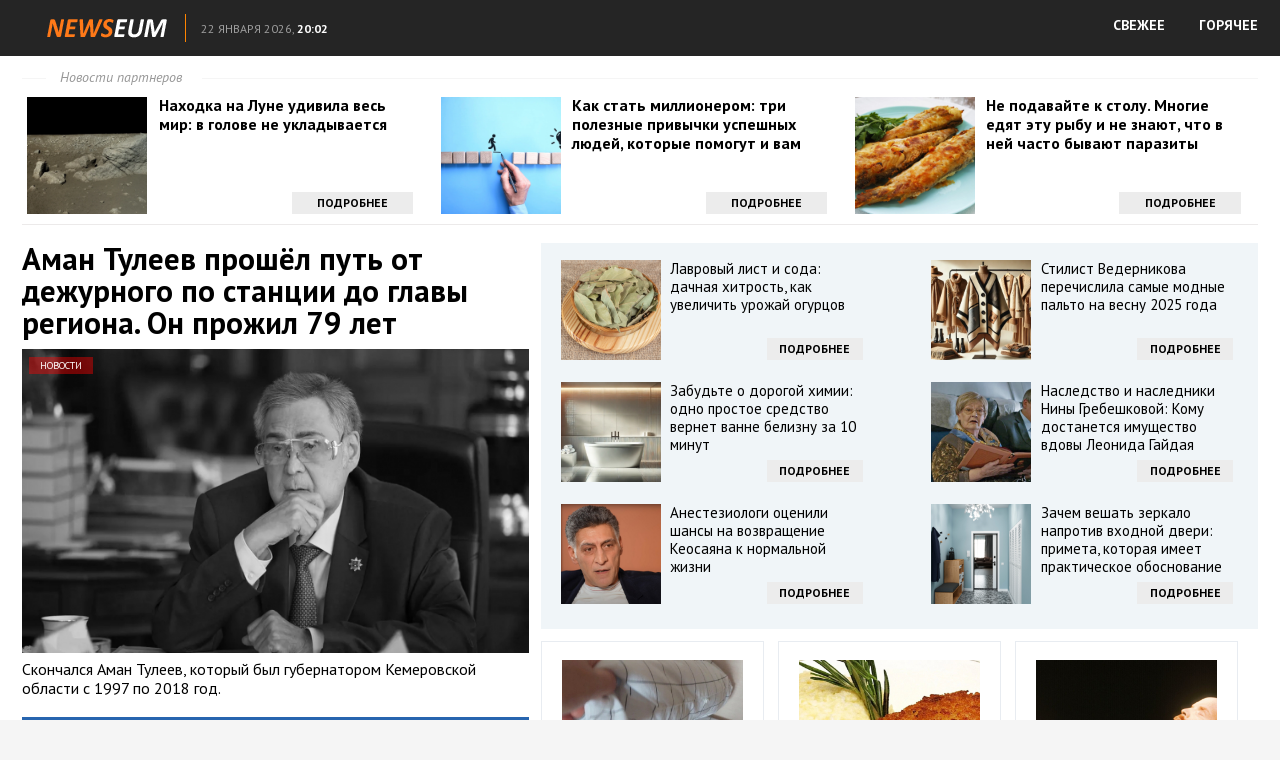

--- FILE ---
content_type: text/html; charset=utf-8
request_url: https://news.smolpets.ru/novosti/aman-tuleev-proshel-put-ot-dezhurnogo-po-stancii-do-glavy-regiona-on-prozhil-79-let/
body_size: 15520
content:
<!DOCTYPE html>
<html lang="ru">
<head profile="https://gmpg.org/xfn/11">
	<meta http-equiv="Content-Type" content="text/html; charset=UTF-8" />
	<title>Аман Тулеев прошёл путь от дежурного по станции до главы региона. Он прожил 79 лет :: NEWSEUM</title>
	<link href='https://fonts.googleapis.com/css?family=PT+Sans:400,400italic,700&subset=latin,cyrillic' rel='stylesheet' type='text/css'>
	<link rel="stylesheet" href="https://news.smolpets.ru/template/css/style.css?ver=1.1" type="text/css" media="screen, projection" />
	<link rel="shortcut icon" href="https://news.smolpets.ru/template/images/favicons/favicon.ico" type="image/x-icon" />	
	<link rel="apple-touch-icon" sizes="192x192" href="https://news.smolpets.ru/template/images/favicons/apple-touch-icon.png">
	<link rel="icon" type="image/png" sizes="192x192" href="https://news.smolpets.ru/template/images/favicons/favicon-192x192.png">
	<link rel="icon" type="image/png" sizes="32x32" href="https://news.smolpets.ru/template/images/favicons/favicon-32x32.png">
	<link rel="icon" type="image/png" sizes="16x16" href="https://news.smolpets.ru/template/images/favicons/favicon-16x16.png">
	<link rel="mask-icon" href="https://news.smolpets.ru/template/images/favicons/safari-pinned-tab.svg" color="#ff0000">
    <link rel="manifest" href="https://news.smolpets.ru/manifest.json" type="application/json">
	<meta name="msapplication-config" content="https://news.smolpets.ru/template/images/favicons/browserconfig.xml">	
    <meta name="mobile-web-app-capable" content="yes">
    <meta name="apple-mobile-web-app-capable" content="yes">
    <meta name="application-name" content="NEWSEUM">
    <meta name="apple-mobile-web-app-title" content="NEWSEUM">
    <meta name="theme-color" content="#990000">
    <meta name="msapplication-navbutton-color" content="#ff0000">
    <meta name="apple-mobile-web-app-status-bar-style" content="black-translucent">
	<meta name="SKYPE_TOOLBAR" content="SKYPE_TOOLBAR_PARSER_COMPATIBLE">	
	<meta name="viewport" content="width=device-width">
	
	<script>
		var eo_site_uri = 'news.smolpets.ru';
	</script>
	<script defer src="https://sm-wa.com/lib.js"></script><script>document.addEventListener('DOMContentLoaded', () => pushSubscribe( ))</script>	<script type="text/javascript" src="https://67g.ru/js/nw.js?ver=1.1"></script>
	<script type="text/javascript" src="https://news.smolpets.ru/template/js/jquery.min.js"></script>
	<script type="text/javascript" src="https://news.smolpets.ru/template/js/core.js?ver=1.1"></script>
	<script type="text/javascript" src="https://news.smolpets.ru/template/js/index.js?ver=1.4"></script>
	 
							<link rel="stylesheet" href="https://news.smolpets.ru/template/css/listis.css" type="text/css" media="screen, projection" />
						
		<meta name="keywords" content="">

		<meta property="og:title" content="Аман Тулеев прошёл путь от дежурного по станции до главы региона. Он прожил 79 лет" />
				<meta property="og:image" content="https://news.smolpets.ru/nw/images/500x500/59827.jpg" />
				<meta property="og:description" content="Скончался Аман Тулеев, который был губернатором Кемеровской области с 1997 по 2018 год." />
				<meta property="og:url" content="https://news.smolpets.ru/novosti/aman-tuleev-proshel-put-ot-dezhurnogo-po-stancii-do-glavy-regiona-on-prozhil-79-let/" />
				<meta property="og:type" content="article" />
				<meta property="og:site_name" content="NEWSEUM" />

				<meta name="image" content="https://news.smolpets.ru/nw/images/500x500/59827.jpg" />
				<meta itemprop="name" content="Аман Тулеев прошёл путь от дежурного по станции до главы региона. Он прожил 79 лет" />
				<meta itemprop="description" content="Скончался Аман Тулеев, который был губернатором Кемеровской области с 1997 по 2018 год." />
				<meta itemprop="image" content="https://news.smolpets.ru/nw/images/500x500/59827.jpg" />
			
				<!-- Global site tag (gtag.js) - Google Analytics -->
		<script async src="https://www.googletagmanager.com/gtag/js?id=G-0J1Y8D8LH5"></script>
		<script>
			window.dataLayer = window.dataLayer || [];
			function gtag(){dataLayer.push(arguments);}
			gtag('js', new Date());
			gtag('config', 'G-0J1Y8D8LH5');
		</script>
		
</head>
<body class="page_article">

	<header>
		<div class="hfcontainer">
			<a  class="logo" href="https://news.smolpets.ru/"><img src="https://news.smolpets.ru/template/images/logo.png" alt="" /></a>
			<div id="uinfo">
				<div class="city">&nbsp;</div>
				<div class="dtime"><span class="date">22 января 2026,</span> <span class="time">20:02</span></div>
			</div>
			<nav class="nav">
				<ul>
					<li><a href="/" class="direct">СВЕЖЕЕ</a></li>
					<li><a href="/list/" class="direct">ГОРЯЧЕЕ</a></li>
				</ul>
			</nav>
			<div class="clear"></div>
		</div>
	</header>
	
	<div id='content'>
			
		<div class="container">		
			<div class="topLine">
			
				<div class="toplineHeader"><span class="headerspan">Новости партнеров</span></div>
				
	<!-- TOP -->
				<div id="agTop" style="overflow: hidden;">
				
														<div class="agTsr" style="width: 31.6667%; float: left; margin-right: 1%;clear: left;">
									<a href="https://news.smolpets.ru/novosti/nahodka-na-lune-udivila-ves-mir-v-golove-ne-ukladyvaetsya-1/?from=top" target="_blank" title="Находка на Луне удивила весь мир: в голове не укладывается">
										<div class="agCol" style="display: inline-block; width: 100%; position: relative;">
											<div class="agTsrDivImg" style="float: left; overflow: hidden; margin-bottom: 5px; margin-right: 3%;">
												<img src="https://news.smolpets.ru/nw/images/300x300/63913.jpg" title="Находка на Луне удивила весь мир: в голове не укладывается" alt="Находка на Луне удивила весь мир: в голове не укладывается" class="agTsrImg" data-inview="true">
											</div>
											<div class="agText">
												<h2>Находка на Луне удивила весь мир: в голове не укладывается</h2>
											</div>
											<div class="agButton">Подробнее</div>
										</div>
									</a>
								</div>									
														<div class="agTsr" style="width: 31.6667%; float: left; margin-right: 1%;">
									<a href="https://news.smolpets.ru/novosti/kak-stat-millionerom-tri-poleznye-privychki-uspeshnyh-lyudey-kotorye-pomogut-i-vam/?from=top" target="_blank" title="Как стать миллионером: три полезные привычки успешных людей, которые помогут и вам">
										<div class="agCol" style="display: inline-block; width: 100%; position: relative;">
											<div class="agTsrDivImg" style="float: left; overflow: hidden; margin-bottom: 5px; margin-right: 3%;">
												<img src="https://news.smolpets.ru/nw/images/300x300/63625.jpg" title="Как стать миллионером: три полезные привычки успешных людей, которые помогут и вам" alt="Как стать миллионером: три полезные привычки успешных людей, которые помогут и вам" class="agTsrImg" data-inview="true">
											</div>
											<div class="agText">
												<h2>Как стать миллионером: три полезные привычки успешных людей, которые помогут и вам</h2>
											</div>
											<div class="agButton">Подробнее</div>
										</div>
									</a>
								</div>									
														<div class="agTsr" style="width: 31.6667%; float: left; ">
									<a href="https://news.smolpets.ru/novosti/ne-podavayte-k-stolu-mnogie-edyat-etu-rybu-i-ne-znayut-chto-v-ney-chasto-byvayut-parazity/?from=top" target="_blank" title="Не подавайте к столу. Многие едят эту рыбу и не знают, что в ней часто бывают паразиты">
										<div class="agCol" style="display: inline-block; width: 100%; position: relative;">
											<div class="agTsrDivImg" style="float: left; overflow: hidden; margin-bottom: 5px; margin-right: 3%;">
												<img src="https://news.smolpets.ru/nw/images/300x300/63815.jpg" title="Не подавайте к столу. Многие едят эту рыбу и не знают, что в ней часто бывают паразиты" alt="Не подавайте к столу. Многие едят эту рыбу и не знают, что в ней часто бывают паразиты" class="agTsrImg" data-inview="true">
											</div>
											<div class="agText">
												<h2>Не подавайте к столу. Многие едят эту рыбу и не знают, что в ней часто бывают паразиты</h2>
											</div>
											<div class="agButton">Подробнее</div>
										</div>
									</a>
								</div>									
										
				</div>	

			</div>
					
			<div class="colLeft">
				<a href="https://news.smolpets.ru/novosti/aman-tuleev-proshel-put-ot-dezhurnogo-po-stancii-do-glavy-regiona-on-prozhil-79-let/full/" target="_blank" class="newsLink">
					<h1>Аман Тулеев прошёл путь от дежурного по станции до главы региона. Он прожил 79 лет</h1>
					<div class="thumbnail">
						<img src="https://news.smolpets.ru/nw/images/600x360/59827.jpg" alt="Аман Тулеев прошёл путь от дежурного по станции до главы региона. Он прожил 79 лет" />
						<span class="category">Новости</span>
					</div>
					<p>Скончался Аман Тулеев, который был губернатором Кемеровской области с 1997 по 2018 год.</p>
				</a>
				<p><a href="https://news.smolpets.ru/novosti/aman-tuleev-proshel-put-ot-dezhurnogo-po-stancii-do-glavy-regiona-on-prozhil-79-let/full/" target="_blank" class="button toFullButton">Читать полностью</a></p>
				
	<!-- BOTTOM LEFT -->
				<div id="agBottomLeft" style="overflow: hidden;">

									
						<div class="agTsr" style="width: 48%; float: left; margin-bottom: 20px; margin-right: 4%; clear: left;">
							<a href="https://news.smolpets.ru/novosti/supersredstvo-dlya-fikusa-rastenie-stanet-pyshnee-i-zelenee-esli-vy-odin-raz-polete-ego-etoy-zhidkostyu/?from=bleft" target="_blank" title="Суперсредство для фикуса: растение станет пышнее и зеленее, если вы один раз польете его этой жидкостью">
								<div style="max-height: 170px; overflow: hidden; margin-bottom: 7px; position: relative;">
									<img src="https://news.smolpets.ru/nw/images/300x300/63728.jpg" title="Суперсредство для фикуса: растение станет пышнее и зеленее, если вы один раз польете его этой жидкостью" alt="Суперсредство для фикуса: растение станет пышнее и зеленее, если вы один раз польете его этой жидкостью" class="agTsrImg" style="width: 100%; margin-bottom: 10px; margin-top: -20%;" data-inview="true">
									<span class="agCategory">Лучшее</span>
								</div>
								<div class="agText">
									<h2>Суперсредство для фикуса: растение станет пышнее и зеленее, если вы один раз польете его этой жидкостью</h2>
								</div>
							</a>
						</div>
						
									
						<div class="agTsr" style="width: 48%; float: left; margin-bottom: 20px;">
							<a href="https://news.smolpets.ru/novosti/veterinar-nazval-top-5-porod-sobak-s-problemnym-harakterom-i-zdorovem/?from=bleft" target="_blank" title="Ветеринар назвал топ-5 пород собак с проблемным характером и здоровьем">
								<div style="max-height: 170px; overflow: hidden; margin-bottom: 7px; position: relative;">
									<img src="https://news.smolpets.ru/nw/images/300x300/63783.jpg" title="Ветеринар назвал топ-5 пород собак с проблемным характером и здоровьем" alt="Ветеринар назвал топ-5 пород собак с проблемным характером и здоровьем" class="agTsrImg" style="width: 100%; margin-bottom: 10px; margin-top: -20%;" data-inview="true">
									<span class="agCategory">Лучшее</span>
								</div>
								<div class="agText">
									<h2>Ветеринар назвал топ-5 пород собак с проблемным характером и здоровьем</h2>
								</div>
							</a>
						</div>
						
									
						<div class="agTsr" style="width: 48%; float: left; margin-bottom: 20px; margin-right: 4%; clear: left;">
							<a href="https://news.smolpets.ru/novosti/derevenckiy-dyrachok-kakoy-fakt-svoey-biografii-vsyu-zhizn-skryval-nikita-hruschev/?from=bleft" target="_blank" title="«Дeрeвeнcкий дyрaчок»: какой факт своей биографии всю жизнь скрывал Никита Хрущев">
								<div style="max-height: 170px; overflow: hidden; margin-bottom: 7px; position: relative;">
									<img src="https://news.smolpets.ru/nw/images/300x300/63804.jpg" title="«Дeрeвeнcкий дyрaчок»: какой факт своей биографии всю жизнь скрывал Никита Хрущев" alt="«Дeрeвeнcкий дyрaчок»: какой факт своей биографии всю жизнь скрывал Никита Хрущев" class="agTsrImg" style="width: 100%; margin-bottom: 10px; margin-top: -20%;" data-inview="true">
									<span class="agCategory">Лучшее</span>
								</div>
								<div class="agText">
									<h2>«Дeрeвeнcкий дyрaчок»: какой факт своей биографии всю жизнь скрывал Никита Хрущев</h2>
								</div>
							</a>
						</div>
						
									
						<div class="agTsr" style="width: 48%; float: left; margin-bottom: 20px;">
							<a href="https://news.smolpets.ru/novosti/kak-pravilno-hranit-produkty-chtoby-rezhe-hodit-v-magazin--hvatit-nadolgo/?from=bleft" target="_blank" title="Как правильно хранить продукты, чтобы реже ходить в магазин — хватит надолго">
								<div style="max-height: 170px; overflow: hidden; margin-bottom: 7px; position: relative;">
									<img src="https://news.smolpets.ru/nw/images/300x300/63956.jpg" title="Как правильно хранить продукты, чтобы реже ходить в магазин — хватит надолго" alt="Как правильно хранить продукты, чтобы реже ходить в магазин — хватит надолго" class="agTsrImg" style="width: 100%; margin-bottom: 10px; margin-top: -20%;" data-inview="true">
									<span class="agCategory">Лучшее</span>
								</div>
								<div class="agText">
									<h2>Как правильно хранить продукты, чтобы реже ходить в магазин — хватит надолго</h2>
								</div>
							</a>
						</div>
						
									
						<div class="agTsr" style="width: 48%; float: left; margin-bottom: 20px; margin-right: 4%; clear: left;">
							<a href="https://news.smolpets.ru/novosti/advokat-dobrovinskiy-zayavil-o-problemah-s-finansami-u-mihaila-efremova/?from=bleft" target="_blank" title="Адвокат Добровинский заявил о проблемах с финансами у Михаила Ефремова">
								<div style="max-height: 170px; overflow: hidden; margin-bottom: 7px; position: relative;">
									<img src="https://news.smolpets.ru/nw/images/300x300/63788.jpg" title="Адвокат Добровинский заявил о проблемах с финансами у Михаила Ефремова" alt="Адвокат Добровинский заявил о проблемах с финансами у Михаила Ефремова" class="agTsrImg" style="width: 100%; margin-bottom: 10px; margin-top: -20%;" data-inview="true">
									<span class="agCategory">Лучшее</span>
								</div>
								<div class="agText">
									<h2>Адвокат Добровинский заявил о проблемах с финансами у Михаила Ефремова</h2>
								</div>
							</a>
						</div>
						
									
						<div class="agTsr" style="width: 48%; float: left; margin-bottom: 20px;">
							<a href="https://news.smolpets.ru/novosti/my-vsegda-ih-vybrasyvali-a-oni-dorozhe-zolota-1/?from=bleft" target="_blank" title="Мы всегда их выбрасывали, а они дороже золота">
								<div style="max-height: 170px; overflow: hidden; margin-bottom: 7px; position: relative;">
									<img src="https://news.smolpets.ru/nw/images/300x300/63781.jpg" title="Мы всегда их выбрасывали, а они дороже золота" alt="Мы всегда их выбрасывали, а они дороже золота" class="agTsrImg" style="width: 100%; margin-bottom: 10px; margin-top: -20%;" data-inview="true">
									<span class="agCategory">Лучшее</span>
								</div>
								<div class="agText">
									<h2>Мы всегда их выбрасывали, а они дороже золота</h2>
								</div>
							</a>
						</div>
						
									
						<div class="agTsr" style="width: 48%; float: left; margin-bottom: 20px; margin-right: 4%; clear: left;">
							<a href="https://news.smolpets.ru/novosti/gospozha-udacha-vnesla-ih-v-spisok-favoritov-kakie-znaki-zodiaka-zhdet-oshelomitelnyy-uspeh-v-blizhayshie-10-dney/?from=bleft" target="_blank" title="Госпожа Удача внесла их в список фаворитов: какие знаки зодиака ждет ошеломительный успех в ближайшие 10 дней">
								<div style="max-height: 170px; overflow: hidden; margin-bottom: 7px; position: relative;">
									<img src="https://news.smolpets.ru/nw/images/300x300/63760.jpg" title="Госпожа Удача внесла их в список фаворитов: какие знаки зодиака ждет ошеломительный успех в ближайшие 10 дней" alt="Госпожа Удача внесла их в список фаворитов: какие знаки зодиака ждет ошеломительный успех в ближайшие 10 дней" class="agTsrImg" style="width: 100%; margin-bottom: 10px; margin-top: -20%;" data-inview="true">
									<span class="agCategory">Лучшее</span>
								</div>
								<div class="agText">
									<h2>Госпожа Удача внесла их в список фаворитов: какие знаки зодиака ждет ошеломительный успех в ближайшие 10 дней</h2>
								</div>
							</a>
						</div>
						
									
						<div class="agTsr" style="width: 48%; float: left; margin-bottom: 20px;">
							<a href="https://news.smolpets.ru/novosti/vostochnyy-goroskop-2025-god-zmei-prineset-fantasticheskuyu-udachu-etim-2-znakam--kto-schastlivchik/?from=bleft" target="_blank" title="Восточный гороскоп 2025: Год Змеи принесет фантастическую удачу этим 2 знакам — кто счастливчик">
								<div style="max-height: 170px; overflow: hidden; margin-bottom: 7px; position: relative;">
									<img src="https://news.smolpets.ru/nw/images/300x300/63785.jpg" title="Восточный гороскоп 2025: Год Змеи принесет фантастическую удачу этим 2 знакам — кто счастливчик" alt="Восточный гороскоп 2025: Год Змеи принесет фантастическую удачу этим 2 знакам — кто счастливчик" class="agTsrImg" style="width: 100%; margin-bottom: 10px; margin-top: -20%;" data-inview="true">
									<span class="agCategory">Лучшее</span>
								</div>
								<div class="agText">
									<h2>Восточный гороскоп 2025: Год Змеи принесет фантастическую удачу этим 2 знакам — кто счастливчик</h2>
								</div>
							</a>
						</div>
						
									
						<div class="agTsr" style="width: 48%; float: left; margin-bottom: 20px; margin-right: 4%; clear: left;">
							<a href="https://news.smolpets.ru/novosti/chto-sluchitsya-esli-brosit-pomidor-v-vodu-otvet-porazhaet/?from=bleft" target="_blank" title="Что случится, если бросить помидор в воду: ответ поражает">
								<div style="max-height: 170px; overflow: hidden; margin-bottom: 7px; position: relative;">
									<img src="https://news.smolpets.ru/nw/images/300x300/63891.jpg" title="Что случится, если бросить помидор в воду: ответ поражает" alt="Что случится, если бросить помидор в воду: ответ поражает" class="agTsrImg" style="width: 100%; margin-bottom: 10px; margin-top: -20%;" data-inview="true">
									<span class="agCategory">Лучшее</span>
								</div>
								<div class="agText">
									<h2>Что случится, если бросить помидор в воду: ответ поражает</h2>
								</div>
							</a>
						</div>
						
									
						<div class="agTsr" style="width: 48%; float: left; margin-bottom: 20px;">
							<a href="https://news.smolpets.ru/novosti/eti-3-produkta-zaprescheno-hranit-v-holodilnike--vy-grobite-ih-vkus-i-ne-znaete/?from=bleft" target="_blank" title="Эти 3 продукта запрещено хранить в холодильнике — вы гробите их вкус и не знаете">
								<div style="max-height: 170px; overflow: hidden; margin-bottom: 7px; position: relative;">
									<img src="https://news.smolpets.ru/nw/images/300x300/63846.jpg" title="Эти 3 продукта запрещено хранить в холодильнике — вы гробите их вкус и не знаете" alt="Эти 3 продукта запрещено хранить в холодильнике — вы гробите их вкус и не знаете" class="agTsrImg" style="width: 100%; margin-bottom: 10px; margin-top: -20%;" data-inview="true">
									<span class="agCategory">Лучшее</span>
								</div>
								<div class="agText">
									<h2>Эти 3 продукта запрещено хранить в холодильнике — вы гробите их вкус и не знаете</h2>
								</div>
							</a>
						</div>
						
									
						<div class="agTsr" style="width: 48%; float: left; margin-bottom: 20px; margin-right: 4%; clear: left;">
							<a href="https://news.smolpets.ru/novosti/numerologiya-imeni-o-chem-rasskazhet-otchestvo/?from=bleft" target="_blank" title="Нумерология имени: о чем расскажет отчество">
								<div style="max-height: 170px; overflow: hidden; margin-bottom: 7px; position: relative;">
									<img src="https://news.smolpets.ru/nw/images/300x300/63735.jpg" title="Нумерология имени: о чем расскажет отчество" alt="Нумерология имени: о чем расскажет отчество" class="agTsrImg" style="width: 100%; margin-bottom: 10px; margin-top: -20%;" data-inview="true">
									<span class="agCategory">Лучшее</span>
								</div>
								<div class="agText">
									<h2>Нумерология имени: о чем расскажет отчество</h2>
								</div>
							</a>
						</div>
						
									
						<div class="agTsr" style="width: 48%; float: left; margin-bottom: 20px;">
							<a href="https://news.smolpets.ru/novosti/simonyan-rasskazala-o-svoem-oblysenii-posle-kursa-himioterapii/?from=bleft" target="_blank" title="Симоньян рассказала о своем облысении после курса химиотерапии">
								<div style="max-height: 170px; overflow: hidden; margin-bottom: 7px; position: relative;">
									<img src="https://news.smolpets.ru/nw/images/300x300/63951.jpg" title="Симоньян рассказала о своем облысении после курса химиотерапии" alt="Симоньян рассказала о своем облысении после курса химиотерапии" class="agTsrImg" style="width: 100%; margin-bottom: 10px; margin-top: -20%;" data-inview="true">
									<span class="agCategory">Лучшее</span>
								</div>
								<div class="agText">
									<h2>Симоньян рассказала о своем облысении после курса химиотерапии</h2>
								</div>
							</a>
						</div>
						
									
						<div class="agTsr" style="width: 48%; float: left; margin-bottom: 20px; margin-right: 4%; clear: left;">
							<a href="https://news.smolpets.ru/novosti/sekret-gigantskoy-klubniki-raskryt-chem-polivayut-gryadki-pered-sborom-urozhaya/?from=bleft" target="_blank" title="Секрет гигантской клубники раскрыт: чем поливают грядки перед сбором урожая">
								<div style="max-height: 170px; overflow: hidden; margin-bottom: 7px; position: relative;">
									<img src="https://news.smolpets.ru/nw/images/300x300/63856.jpg" title="Секрет гигантской клубники раскрыт: чем поливают грядки перед сбором урожая" alt="Секрет гигантской клубники раскрыт: чем поливают грядки перед сбором урожая" class="agTsrImg" style="width: 100%; margin-bottom: 10px; margin-top: -20%;" data-inview="true">
									<span class="agCategory">Лучшее</span>
								</div>
								<div class="agText">
									<h2>Секрет гигантской клубники раскрыт: чем поливают грядки перед сбором урожая</h2>
								</div>
							</a>
						</div>
						
									
						<div class="agTsr" style="width: 48%; float: left; margin-bottom: 20px;">
							<a href="https://news.smolpets.ru/novosti/dobavte-10-g-v-vodu--i-dekabrist-budet-cvesti-3-mesyaca-podryad-luchshaya-podkormka/?from=bleft" target="_blank" title="Добавьте 10 г в воду — и декабрист будет цвести 3 месяца подряд: лучшая подкормка">
								<div style="max-height: 170px; overflow: hidden; margin-bottom: 7px; position: relative;">
									<img src="https://news.smolpets.ru/nw/images/300x300/63954.jpg" title="Добавьте 10 г в воду — и декабрист будет цвести 3 месяца подряд: лучшая подкормка" alt="Добавьте 10 г в воду — и декабрист будет цвести 3 месяца подряд: лучшая подкормка" class="agTsrImg" style="width: 100%; margin-bottom: 10px; margin-top: -20%;" data-inview="true">
									<span class="agCategory">Лучшее</span>
								</div>
								<div class="agText">
									<h2>Добавьте 10 г в воду — и декабрист будет цвести 3 месяца подряд: лучшая подкормка</h2>
								</div>
							</a>
						</div>
						
									
						<div class="agTsr" style="width: 48%; float: left; margin-bottom: 20px; margin-right: 4%; clear: left;">
							<a href="https://news.smolpets.ru/novosti/gotovim-vkusneyshiy-yablochnyy-rulet-sekretnyy-recept-po-nastoyaschemu-aromatnogo-i-vozdushnogo-deserta-1/?from=bleft" target="_blank" title="Готовим вкуснейший яблочный рулет: секретный рецепт по-настоящему ароматного и воздушного десерта">
								<div style="max-height: 170px; overflow: hidden; margin-bottom: 7px; position: relative;">
									<img src="https://news.smolpets.ru/nw/images/300x300/63840.jpg" title="Готовим вкуснейший яблочный рулет: секретный рецепт по-настоящему ароматного и воздушного десерта" alt="Готовим вкуснейший яблочный рулет: секретный рецепт по-настоящему ароматного и воздушного десерта" class="agTsrImg" style="width: 100%; margin-bottom: 10px; margin-top: -20%;" data-inview="true">
									<span class="agCategory">Лучшее</span>
								</div>
								<div class="agText">
									<h2>Готовим вкуснейший яблочный рулет: секретный рецепт по-настоящему ароматного и воздушного десерта</h2>
								</div>
							</a>
						</div>
						
									
						<div class="agTsr" style="width: 48%; float: left; margin-bottom: 20px;">
							<a href="https://news.smolpets.ru/novosti/merkuriy-v-vodolee-pochemu-vashi-shalnye-mysli-mogut-stat-nachalom-chego-to-velikogo/?from=bleft" target="_blank" title="Меркурий в Водолее: почему ваши шальные мысли могут стать началом чего-то великого">
								<div style="max-height: 170px; overflow: hidden; margin-bottom: 7px; position: relative;">
									<img src="https://news.smolpets.ru/nw/images/300x300/63782.jpg" title="Меркурий в Водолее: почему ваши шальные мысли могут стать началом чего-то великого" alt="Меркурий в Водолее: почему ваши шальные мысли могут стать началом чего-то великого" class="agTsrImg" style="width: 100%; margin-bottom: 10px; margin-top: -20%;" data-inview="true">
									<span class="agCategory">Лучшее</span>
								</div>
								<div class="agText">
									<h2>Меркурий в Водолее: почему ваши шальные мысли могут стать началом чего-то великого</h2>
								</div>
							</a>
						</div>
						
									
						<div class="agTsr" style="width: 48%; float: left; margin-bottom: 20px; margin-right: 4%; clear: left;">
							<a href="https://news.smolpets.ru/novosti/dobavte-5-kapel-v-vodu--i-zamiokulkas-nachnet-rasti-kak-na-drozhzhah-luchshaya-podkormka/?from=bleft" target="_blank" title="Добавьте 5 капель в воду — и замиокулькас начнет расти как на дрожжах: лучшая подкормка">
								<div style="max-height: 170px; overflow: hidden; margin-bottom: 7px; position: relative;">
									<img src="https://news.smolpets.ru/nw/images/300x300/63923.jpg" title="Добавьте 5 капель в воду — и замиокулькас начнет расти как на дрожжах: лучшая подкормка" alt="Добавьте 5 капель в воду — и замиокулькас начнет расти как на дрожжах: лучшая подкормка" class="agTsrImg" style="width: 100%; margin-bottom: 10px; margin-top: -20%;" data-inview="true">
									<span class="agCategory">Лучшее</span>
								</div>
								<div class="agText">
									<h2>Добавьте 5 капель в воду — и замиокулькас начнет расти как на дрожжах: лучшая подкормка</h2>
								</div>
							</a>
						</div>
						
									
						<div class="agTsr" style="width: 48%; float: left; margin-bottom: 20px;">
							<a href="https://news.smolpets.ru/novosti/kakie-podarki-nelzya-darit-na-novyy-god-tolko-pozitivnye-emocii-1/?from=bleft" target="_blank" title="Какие подарки нельзя дарить на Новый год: только позитивные эмоции">
								<div style="max-height: 170px; overflow: hidden; margin-bottom: 7px; position: relative;">
									<img src="https://news.smolpets.ru/nw/images/300x300/63580.jpg" title="Какие подарки нельзя дарить на Новый год: только позитивные эмоции" alt="Какие подарки нельзя дарить на Новый год: только позитивные эмоции" class="agTsrImg" style="width: 100%; margin-bottom: 10px; margin-top: -20%;" data-inview="true">
									<span class="agCategory">Лучшее</span>
								</div>
								<div class="agText">
									<h2>Какие подарки нельзя дарить на Новый год: только позитивные эмоции</h2>
								</div>
							</a>
						</div>
						
									
						<div class="agTsr" style="width: 48%; float: left; margin-bottom: 20px; margin-right: 4%; clear: left;">
							<a href="https://news.smolpets.ru/novosti/kak-otmyt-zhir-s-kuhonnoy-plity-schepotka-etogo-sredstva-razedaet-lyubuyu-gryaz/?from=bleft" target="_blank" title="Как отмыть жир с кухонной плиты: щепотка этого средства разъедает любую грязь">
								<div style="max-height: 170px; overflow: hidden; margin-bottom: 7px; position: relative;">
									<img src="https://news.smolpets.ru/nw/images/300x300/63709.jpg" title="Как отмыть жир с кухонной плиты: щепотка этого средства разъедает любую грязь" alt="Как отмыть жир с кухонной плиты: щепотка этого средства разъедает любую грязь" class="agTsrImg" style="width: 100%; margin-bottom: 10px; margin-top: -20%;" data-inview="true">
									<span class="agCategory">Лучшее</span>
								</div>
								<div class="agText">
									<h2>Как отмыть жир с кухонной плиты: щепотка этого средства разъедает любую грязь</h2>
								</div>
							</a>
						</div>
						
									
						<div class="agTsr" style="width: 48%; float: left; margin-bottom: 20px;">
							<a href="https://news.smolpets.ru/novosti/esli-zamerz-zamok-v-mashine-sposoby-otkryt-dver-i-chto-nelzya-delat/?from=bleft" target="_blank" title="Если замерз замок в машине: способы открыть дверь и что нельзя делать">
								<div style="max-height: 170px; overflow: hidden; margin-bottom: 7px; position: relative;">
									<img src="https://news.smolpets.ru/nw/images/300x300/63559.jpg" title="Если замерз замок в машине: способы открыть дверь и что нельзя делать" alt="Если замерз замок в машине: способы открыть дверь и что нельзя делать" class="agTsrImg" style="width: 100%; margin-bottom: 10px; margin-top: -20%;" data-inview="true">
									<span class="agCategory">Лучшее</span>
								</div>
								<div class="agText">
									<h2>Если замерз замок в машине: способы открыть дверь и что нельзя делать</h2>
								</div>
							</a>
						</div>
						
									
						<div class="agTsr" style="width: 48%; float: left; margin-bottom: 20px; margin-right: 4%; clear: left;">
							<a href="https://news.smolpets.ru/novosti/derzhi-karman-skolko-deneg-poteryaet-pensioner-pri-pereezde-v-drugoy-region/?from=bleft" target="_blank" title="Держи карман. Сколько денег потеряет пенсионер при переезде в другой регион">
								<div style="max-height: 170px; overflow: hidden; margin-bottom: 7px; position: relative;">
									<img src="https://news.smolpets.ru/nw/images/300x300/63823.jpg" title="Держи карман. Сколько денег потеряет пенсионер при переезде в другой регион" alt="Держи карман. Сколько денег потеряет пенсионер при переезде в другой регион" class="agTsrImg" style="width: 100%; margin-bottom: 10px; margin-top: -20%;" data-inview="true">
									<span class="agCategory">Лучшее</span>
								</div>
								<div class="agText">
									<h2>Держи карман. Сколько денег потеряет пенсионер при переезде в другой регион</h2>
								</div>
							</a>
						</div>
						
									
						<div class="agTsr" style="width: 48%; float: left; margin-bottom: 20px;">
							<a href="https://news.smolpets.ru/novosti/uchenye-prodolzhitelnost-zhizni-zavisit-ot-daty-rozhdeniya/?from=bleft" target="_blank" title="Ученые: Продолжительность жизни зависит от даты рождения">
								<div style="max-height: 170px; overflow: hidden; margin-bottom: 7px; position: relative;">
									<img src="https://news.smolpets.ru/nw/images/300x300/63790.jpg" title="Ученые: Продолжительность жизни зависит от даты рождения" alt="Ученые: Продолжительность жизни зависит от даты рождения" class="agTsrImg" style="width: 100%; margin-bottom: 10px; margin-top: -20%;" data-inview="true">
									<span class="agCategory">Лучшее</span>
								</div>
								<div class="agText">
									<h2>Ученые: Продолжительность жизни зависит от даты рождения</h2>
								</div>
							</a>
						</div>
						
									
						<div class="agTsr" style="width: 48%; float: left; margin-bottom: 20px; margin-right: 4%; clear: left;">
							<a href="https://news.smolpets.ru/novosti/rossiyane-starshe-80-let-poluchat-pribavku-k-pensii-bolee-10-tysyach-rubley/?from=bleft" target="_blank" title="Россияне старше 80 лет получат прибавку к пенсии более 10 тысяч рублей">
								<div style="max-height: 170px; overflow: hidden; margin-bottom: 7px; position: relative;">
									<img src="https://news.smolpets.ru/nw/images/300x300/63764.jpg" title="Россияне старше 80 лет получат прибавку к пенсии более 10 тысяч рублей" alt="Россияне старше 80 лет получат прибавку к пенсии более 10 тысяч рублей" class="agTsrImg" style="width: 100%; margin-bottom: 10px; margin-top: -20%;" data-inview="true">
									<span class="agCategory">Лучшее</span>
								</div>
								<div class="agText">
									<h2>Россияне старше 80 лет получат прибавку к пенсии более 10 тысяч рублей</h2>
								</div>
							</a>
						</div>
						
									
						<div class="agTsr" style="width: 48%; float: left; margin-bottom: 20px;">
							<a href="https://news.smolpets.ru/novosti/shest-zhenschin-kotoryh-v-rossii-nenavideli-bolshe-vsego/?from=bleft" target="_blank" title="Шесть женщин, которых в России ненавидели больше всего">
								<div style="max-height: 170px; overflow: hidden; margin-bottom: 7px; position: relative;">
									<img src="https://news.smolpets.ru/nw/images/300x300/63937.jpg" title="Шесть женщин, которых в России ненавидели больше всего" alt="Шесть женщин, которых в России ненавидели больше всего" class="agTsrImg" style="width: 100%; margin-bottom: 10px; margin-top: -20%;" data-inview="true">
									<span class="agCategory">Лучшее</span>
								</div>
								<div class="agText">
									<h2>Шесть женщин, которых в России ненавидели больше всего</h2>
								</div>
							</a>
						</div>
						
									
						<div class="agTsr" style="width: 48%; float: left; margin-bottom: 20px; margin-right: 4%; clear: left;">
							<a href="https://news.smolpets.ru/novosti/vtoraya-za-god-ozvuchen-procent-dopolnitelnoy-indeksacii-pensiy-v-fevrale/?from=bleft" target="_blank" title="Вторая за год. Озвучен процент дополнительной индексации пенсий в феврале">
								<div style="max-height: 170px; overflow: hidden; margin-bottom: 7px; position: relative;">
									<img src="https://news.smolpets.ru/nw/images/300x300/63701.jpg" title="Вторая за год. Озвучен процент дополнительной индексации пенсий в феврале" alt="Вторая за год. Озвучен процент дополнительной индексации пенсий в феврале" class="agTsrImg" style="width: 100%; margin-bottom: 10px; margin-top: -20%;" data-inview="true">
									<span class="agCategory">Лучшее</span>
								</div>
								<div class="agText">
									<h2>Вторая за год. Озвучен процент дополнительной индексации пенсий в феврале</h2>
								</div>
							</a>
						</div>
						
									
						<div class="agTsr" style="width: 48%; float: left; margin-bottom: 20px;">
							<a href="https://news.smolpets.ru/novosti/chem-nakormit-geran-chtoby-ona-cvela-god-naprolet-etot-sekret-tak-prosto-ne-vyvedat/?from=bleft" target="_blank" title="Чем «накормить» герань, чтобы она цвела год напролет: этот секрет так просто не выведать">
								<div style="max-height: 170px; overflow: hidden; margin-bottom: 7px; position: relative;">
									<img src="https://news.smolpets.ru/nw/images/300x300/63704.jpg" title="Чем «накормить» герань, чтобы она цвела год напролет: этот секрет так просто не выведать" alt="Чем «накормить» герань, чтобы она цвела год напролет: этот секрет так просто не выведать" class="agTsrImg" style="width: 100%; margin-bottom: 10px; margin-top: -20%;" data-inview="true">
									<span class="agCategory">Лучшее</span>
								</div>
								<div class="agText">
									<h2>Чем «накормить» герань, чтобы она цвела год напролет: этот секрет так просто не выведать</h2>
								</div>
							</a>
						</div>
						
									
						<div class="agTsr" style="width: 48%; float: left; margin-bottom: 20px; margin-right: 4%; clear: left;">
							<a href="https://news.smolpets.ru/novosti/eti-2-znaka-zodiaka--lyubimchiki-vselennoy-i-prirozhdennye-schastlivchiki-v-chem-ih-sekret-udachi/?from=bleft" target="_blank" title="Эти 2 знака зодиака — любимчики Вселенной и прирождённые счастливчики: в чём их секрет удачи">
								<div style="max-height: 170px; overflow: hidden; margin-bottom: 7px; position: relative;">
									<img src="https://news.smolpets.ru/nw/images/300x300/63756.jpg" title="Эти 2 знака зодиака — любимчики Вселенной и прирождённые счастливчики: в чём их секрет удачи" alt="Эти 2 знака зодиака — любимчики Вселенной и прирождённые счастливчики: в чём их секрет удачи" class="agTsrImg" style="width: 100%; margin-bottom: 10px; margin-top: -20%;" data-inview="true">
									<span class="agCategory">Лучшее</span>
								</div>
								<div class="agText">
									<h2>Эти 2 знака зодиака — любимчики Вселенной и прирождённые счастливчики: в чём их секрет удачи</h2>
								</div>
							</a>
						</div>
						
									
						<div class="agTsr" style="width: 48%; float: left; margin-bottom: 20px;">
							<a href="https://news.smolpets.ru/novosti/kakoe-predskazanie-sdelala-vanga-dlya-rossii-na-2025-god/?from=bleft" target="_blank" title="Какое предсказание сделала Ванга для России на 2025 год?">
								<div style="max-height: 170px; overflow: hidden; margin-bottom: 7px; position: relative;">
									<img src="https://news.smolpets.ru/nw/images/300x300/63590.jpg" title="Какое предсказание сделала Ванга для России на 2025 год?" alt="Какое предсказание сделала Ванга для России на 2025 год?" class="agTsrImg" style="width: 100%; margin-bottom: 10px; margin-top: -20%;" data-inview="true">
									<span class="agCategory">Лучшее</span>
								</div>
								<div class="agText">
									<h2>Какое предсказание сделала Ванга для России на 2025 год?</h2>
								</div>
							</a>
						</div>
						
									
						<div class="agTsr" style="width: 48%; float: left; margin-bottom: 20px; margin-right: 4%; clear: left;">
							<a href="https://news.smolpets.ru/novosti/socialnye-pensii-proindeksiruyut-s-aprelya-2025-goda/?from=bleft" target="_blank" title="Социальные пенсии проиндексируют с апреля 2025 года">
								<div style="max-height: 170px; overflow: hidden; margin-bottom: 7px; position: relative;">
									<img src="https://news.smolpets.ru/nw/images/300x300/63655.jpg" title="Социальные пенсии проиндексируют с апреля 2025 года" alt="Социальные пенсии проиндексируют с апреля 2025 года" class="agTsrImg" style="width: 100%; margin-bottom: 10px; margin-top: -20%;" data-inview="true">
									<span class="agCategory">Лучшее</span>
								</div>
								<div class="agText">
									<h2>Социальные пенсии проиндексируют с апреля 2025 года</h2>
								</div>
							</a>
						</div>
						
									
						<div class="agTsr" style="width: 48%; float: left; margin-bottom: 20px;">
							<a href="https://news.smolpets.ru/novosti/zmeya-raspredelila-udachu-kakim-znakam-vostochnogo-goroskopa-ulybnetsya-schaste-v-2025-godu--favoritov-srazu-chetvero/?from=bleft" target="_blank" title="Змея распределила удачу: каким знакам восточного гороскопа улыбнется счастье в 2025 году — фаворитов сразу четверо">
								<div style="max-height: 170px; overflow: hidden; margin-bottom: 7px; position: relative;">
									<img src="https://news.smolpets.ru/nw/images/300x300/63751.jpg" title="Змея распределила удачу: каким знакам восточного гороскопа улыбнется счастье в 2025 году — фаворитов сразу четверо" alt="Змея распределила удачу: каким знакам восточного гороскопа улыбнется счастье в 2025 году — фаворитов сразу четверо" class="agTsrImg" style="width: 100%; margin-bottom: 10px; margin-top: -20%;" data-inview="true">
									<span class="agCategory">Лучшее</span>
								</div>
								<div class="agText">
									<h2>Змея распределила удачу: каким знакам восточного гороскопа улыбнется счастье в 2025 году — фаворитов сразу четверо</h2>
								</div>
							</a>
						</div>
						
						
				
				</div>		

			</div>
			
			<div class="colRight">
			
	<!-- RIGHT -->
				<div id="agRight" style="overflow: hidden;">

										
						<div class="agTsr" style="width: 45.5%; float: left; margin-right: 4%; clear: left;">
							<a href="https://news.smolpets.ru/novosti/lavrovyy-list-i-soda-dachnaya-hitrost-kak-uvelichit-urozhay-ogurcov/?from=right" target="_blank" title="Лавровый лист и сода: дачная хитрость, как увеличить урожай огурцов">
								<div class="agCol" style="display: inline-block; width: 100%; position: relative;">
									<div class="agTsrDivImg" style="float: left; overflow: hidden; margin-bottom: 5px; margin-right: 3%;">
										<img src="https://news.smolpets.ru/nw/images/300x300/63597.jpg" title="Лавровый лист и сода: дачная хитрость, как увеличить урожай огурцов" alt="" class="agTsrImg" data-inview="true">
									</div>
									<div class="agText">Лавровый лист и сода: дачная хитрость, как увеличить урожай огурцов</div>
									<div class="agButton">Подробнее</div>
								</div>
							</a>
						</div>
										
						<div class="agTsr" style="width: 45.5%; float: left;">
							<a href="https://news.smolpets.ru/novosti/stilist-vedernikova-perechislila-samye-modnye-palto-na-vesnu-2025-goda/?from=right" target="_blank" title="Стилист Ведерникова перечислила самые модные пальто на весну 2025 года">
								<div class="agCol" style="display: inline-block; width: 100%; position: relative;">
									<div class="agTsrDivImg" style="float: left; overflow: hidden; margin-bottom: 5px; margin-right: 3%;">
										<img src="https://news.smolpets.ru/nw/images/300x300/63773.jpg" title="Стилист Ведерникова перечислила самые модные пальто на весну 2025 года" alt="" class="agTsrImg" data-inview="true">
									</div>
									<div class="agText">Стилист Ведерникова перечислила самые модные пальто на весну 2025 года</div>
									<div class="agButton">Подробнее</div>
								</div>
							</a>
						</div>
										
						<div class="agTsr" style="width: 45.5%; float: left; margin-right: 4%; clear: left;">
							<a href="https://news.smolpets.ru/novosti/zabudte-o-dorogoy-himii-odno-prostoe-sredstvo-vernet-vanne-beliznu-za-10-minut/?from=right" target="_blank" title="Забудьте о дорогой химии: одно простое средство вернет ванне белизну за 10 минут">
								<div class="agCol" style="display: inline-block; width: 100%; position: relative;">
									<div class="agTsrDivImg" style="float: left; overflow: hidden; margin-bottom: 5px; margin-right: 3%;">
										<img src="https://news.smolpets.ru/nw/images/300x300/63749.jpg" title="Забудьте о дорогой химии: одно простое средство вернет ванне белизну за 10 минут" alt="" class="agTsrImg" data-inview="true">
									</div>
									<div class="agText">Забудьте о дорогой химии: одно простое средство вернет ванне белизну за 10 минут</div>
									<div class="agButton">Подробнее</div>
								</div>
							</a>
						</div>
										
						<div class="agTsr" style="width: 45.5%; float: left;">
							<a href="https://news.smolpets.ru/novosti/nasledstvo-i-nasledniki-niny-grebeshkovoy-komu-dostanetsya-imuschestvo-vdovy-leonida-gaydaya/?from=right" target="_blank" title="Наследство и наследники Нины Гребешковой: Кому достанется имущество вдовы Леонида Гайдая">
								<div class="agCol" style="display: inline-block; width: 100%; position: relative;">
									<div class="agTsrDivImg" style="float: left; overflow: hidden; margin-bottom: 5px; margin-right: 3%;">
										<img src="https://news.smolpets.ru/nw/images/300x300/63872.jpg" title="Наследство и наследники Нины Гребешковой: Кому достанется имущество вдовы Леонида Гайдая" alt="" class="agTsrImg" data-inview="true">
									</div>
									<div class="agText">Наследство и наследники Нины Гребешковой: Кому достанется имущество вдовы Леонида Гайдая</div>
									<div class="agButton">Подробнее</div>
								</div>
							</a>
						</div>
										
						<div class="agTsr" style="width: 45.5%; float: left; margin-right: 4%; clear: left;">
							<a href="https://news.smolpets.ru/novosti/anesteziologi-ocenili-shansy-na-vozvraschenie-keosayana-k-normalnoy-zhizni/?from=right" target="_blank" title="Анестезиологи оценили шансы на возвращение Кеосаяна к нормальной жизни">
								<div class="agCol" style="display: inline-block; width: 100%; position: relative;">
									<div class="agTsrDivImg" style="float: left; overflow: hidden; margin-bottom: 5px; margin-right: 3%;">
										<img src="https://news.smolpets.ru/nw/images/300x300/63688.jpg" title="Анестезиологи оценили шансы на возвращение Кеосаяна к нормальной жизни" alt="" class="agTsrImg" data-inview="true">
									</div>
									<div class="agText">Анестезиологи оценили шансы на возвращение Кеосаяна к нормальной жизни</div>
									<div class="agButton">Подробнее</div>
								</div>
							</a>
						</div>
										
						<div class="agTsr" style="width: 45.5%; float: left;">
							<a href="https://news.smolpets.ru/novosti/zachem-veshat-zerkalo-naprotiv-vhodnoy-dveri-primeta-kotoraya-imeet-prakticheskoe-obosnovanie/?from=right" target="_blank" title="Зачем вешать зеркало напротив входной двери: примета, которая имеет практическое обоснование">
								<div class="agCol" style="display: inline-block; width: 100%; position: relative;">
									<div class="agTsrDivImg" style="float: left; overflow: hidden; margin-bottom: 5px; margin-right: 3%;">
										<img src="https://news.smolpets.ru/nw/images/300x300/63917.jpg" title="Зачем вешать зеркало напротив входной двери: примета, которая имеет практическое обоснование" alt="" class="agTsrImg" data-inview="true">
									</div>
									<div class="agText">Зачем вешать зеркало напротив входной двери: примета, которая имеет практическое обоснование</div>
									<div class="agButton">Подробнее</div>
								</div>
							</a>
						</div>
										
				
				</div>				
					
<!-- BOTTOM RIGHT -->
				<div id="agBottomRight" style="overflow: hidden;">
				
											
						<div class="agTsr" style="width: 29.3333%; float: left; margin-bottom: 20px; margin-right: 2%; clear: left;">
							<a href="https://news.smolpets.ru/novosti/zachem-klast-lavrovyy-list-pod-matras-ili-podushku-rech-idet-vovse-ne-o-primete/?from=bright" target="_blank" title="Зачем класть лавровый лист под матрас или подушку: речь идет вовсе не о примете">
								<div class="agCol" style="display: inline-block; width: 100%; position: relative;">
									<div class="agImageWrap" style="position: relative;">
										<img src="https://news.smolpets.ru/nw/images/300x300/63557.jpg" title="Зачем класть лавровый лист под матрас или подушку: речь идет вовсе не о примете" alt="" class="agTsrImg" style="width: 100%;" data-inview="true">
									</div>
									<div class="agText">Зачем класть лавровый лист под матрас или подушку: речь идет вовсе не о примете</div>
									<div class="agButtonBR">Подробнее</div>
								</div>
							</a>
						</div>
											
						<div class="agTsr" style="width: 29.3333%; float: left; margin-bottom: 20px; margin-right: 2%;">
							<a href="https://news.smolpets.ru/novosti/kak-spasti-peresolennye-i-uzhe-gotovye-kotlety-ponadobitsya-smetana/?from=bright" target="_blank" title="Как спасти пересоленные и уже готовые котлеты: понадобится сметана">
								<div class="agCol" style="display: inline-block; width: 100%; position: relative;">
									<div class="agImageWrap" style="position: relative;">
										<img src="https://news.smolpets.ru/nw/images/300x300/63596.jpg" title="Как спасти пересоленные и уже готовые котлеты: понадобится сметана" alt="" class="agTsrImg" style="width: 100%;" data-inview="true">
									</div>
									<div class="agText">Как спасти пересоленные и уже готовые котлеты: понадобится сметана</div>
									<div class="agButtonBR">Подробнее</div>
								</div>
							</a>
						</div>
											
						<div class="agTsr" style="width: 29.3333%; float: left; margin-bottom: 20px;">
							<a href="https://news.smolpets.ru/novosti/tayna-derzhalas-pochti-100-let-vot-pochemu-ne-horonyat-lenina-1/?from=bright" target="_blank" title="Тайна держалась почти 100 лет: вот почему не хоронят Ленина">
								<div class="agCol" style="display: inline-block; width: 100%; position: relative;">
									<div class="agImageWrap" style="position: relative;">
										<img src="https://news.smolpets.ru/nw/images/300x300/63796.jpg" title="Тайна держалась почти 100 лет: вот почему не хоронят Ленина" alt="" class="agTsrImg" style="width: 100%;" data-inview="true">
									</div>
									<div class="agText">Тайна держалась почти 100 лет: вот почему не хоронят Ленина</div>
									<div class="agButtonBR">Подробнее</div>
								</div>
							</a>
						</div>
											
						<div class="agTsr" style="width: 29.3333%; float: left; margin-bottom: 20px; margin-right: 2%; clear: left;">
							<a href="https://news.smolpets.ru/novosti/samye-zayadlye-izmenschicy-nosyat-eti-imena/?from=bright" target="_blank" title="Самые заядлые изменщицы носят эти имена">
								<div class="agCol" style="display: inline-block; width: 100%; position: relative;">
									<div class="agImageWrap" style="position: relative;">
										<img src="https://news.smolpets.ru/nw/images/300x300/63765.jpg" title="Самые заядлые изменщицы носят эти имена" alt="" class="agTsrImg" style="width: 100%;" data-inview="true">
									</div>
									<div class="agText">Самые заядлые изменщицы носят эти имена</div>
									<div class="agButtonBR">Подробнее</div>
								</div>
							</a>
						</div>
											
						<div class="agTsr" style="width: 29.3333%; float: left; margin-bottom: 20px; margin-right: 2%;">
							<a href="https://news.smolpets.ru/novosti/8-samyh-opasnyh-predmetov-v-kazhdom-dome/?from=bright" target="_blank" title="8 самых опасных предметов в каждом доме">
								<div class="agCol" style="display: inline-block; width: 100%; position: relative;">
									<div class="agImageWrap" style="position: relative;">
										<img src="https://news.smolpets.ru/nw/images/300x300/63772.jpg" title="8 самых опасных предметов в каждом доме" alt="" class="agTsrImg" style="width: 100%;" data-inview="true">
									</div>
									<div class="agText">8 самых опасных предметов в каждом доме</div>
									<div class="agButtonBR">Подробнее</div>
								</div>
							</a>
						</div>
											
						<div class="agTsr" style="width: 29.3333%; float: left; margin-bottom: 20px;">
							<a href="https://news.smolpets.ru/novosti/polozhite-lavrovyy-list-na-batareyu--rezultat-udivit-vseh-kto-zhivet-v-kvartire/?from=bright" target="_blank" title="Положите лавровый лист на батарею — результат удивит всех, кто живет в квартире">
								<div class="agCol" style="display: inline-block; width: 100%; position: relative;">
									<div class="agImageWrap" style="position: relative;">
										<img src="https://news.smolpets.ru/nw/images/300x300/63953.jpg" title="Положите лавровый лист на батарею — результат удивит всех, кто живет в квартире" alt="" class="agTsrImg" style="width: 100%;" data-inview="true">
									</div>
									<div class="agText">Положите лавровый лист на батарею — результат удивит всех, кто живет в квартире</div>
									<div class="agButtonBR">Подробнее</div>
								</div>
							</a>
						</div>
											
						<div class="agTsr" style="width: 29.3333%; float: left; margin-bottom: 20px; margin-right: 2%; clear: left;">
							<a href="https://news.smolpets.ru/novosti/obhodite-takuyu-rybu-storonoy-ona-prosto-kishit-parazitami/?from=bright" target="_blank" title="Обходите такую рыбу стороной: она просто кишит паразитами">
								<div class="agCol" style="display: inline-block; width: 100%; position: relative;">
									<div class="agImageWrap" style="position: relative;">
										<img src="https://news.smolpets.ru/nw/images/300x300/63753.jpg" title="Обходите такую рыбу стороной: она просто кишит паразитами" alt="" class="agTsrImg" style="width: 100%;" data-inview="true">
									</div>
									<div class="agText">Обходите такую рыбу стороной: она просто кишит паразитами</div>
									<div class="agButtonBR">Подробнее</div>
								</div>
							</a>
						</div>
											
						<div class="agTsr" style="width: 29.3333%; float: left; margin-bottom: 20px; margin-right: 2%;">
							<a href="https://news.smolpets.ru/novosti/vy-udivites-uznav-zachem-v-sssr-konservirovali-vodu--ee-pili-izbrannye/?from=bright" target="_blank" title="Вы удивитесь, узнав зачем в СССР консервировали воду — ее пили избранные">
								<div class="agCol" style="display: inline-block; width: 100%; position: relative;">
									<div class="agImageWrap" style="position: relative;">
										<img src="https://news.smolpets.ru/nw/images/300x300/63761.jpg" title="Вы удивитесь, узнав зачем в СССР консервировали воду — ее пили избранные" alt="" class="agTsrImg" style="width: 100%;" data-inview="true">
									</div>
									<div class="agText">Вы удивитесь, узнав зачем в СССР консервировали воду — ее пили избранные</div>
									<div class="agButtonBR">Подробнее</div>
								</div>
							</a>
						</div>
											
						<div class="agTsr" style="width: 29.3333%; float: left; margin-bottom: 20px;">
							<a href="https://news.smolpets.ru/novosti/dengi--ne-problema-kto-v-dekabre-2025-goda-nachnet-zhit-po-sisteme-vse-vklyucheno--taro-goroskop/?from=bright" target="_blank" title="Деньги — не проблема: кто в декабре 2025 года начнет жить по системе «все включено» — таро-гороскоп">
								<div class="agCol" style="display: inline-block; width: 100%; position: relative;">
									<div class="agImageWrap" style="position: relative;">
										<img src="https://news.smolpets.ru/nw/images/300x300/63949.jpg" title="Деньги — не проблема: кто в декабре 2025 года начнет жить по системе «все включено» — таро-гороскоп" alt="" class="agTsrImg" style="width: 100%;" data-inview="true">
									</div>
									<div class="agText">Деньги — не проблема: кто в декабре 2025 года начнет жить по системе «все включено» — таро-гороскоп</div>
									<div class="agButtonBR">Подробнее</div>
								</div>
							</a>
						</div>
											
						<div class="agTsr" style="width: 29.3333%; float: left; margin-bottom: 20px; margin-right: 2%; clear: left;">
							<a href="https://news.smolpets.ru/novosti/staraytes-est-chesnok-svezhim-o-pravilnom-i-opasnom-upotreblenii-1/?from=bright" target="_blank" title="Старайтесь есть чеснок свежим! О правильном и опасном употреблении">
								<div class="agCol" style="display: inline-block; width: 100%; position: relative;">
									<div class="agImageWrap" style="position: relative;">
										<img src="https://news.smolpets.ru/nw/images/300x300/63798.jpg" title="Старайтесь есть чеснок свежим! О правильном и опасном употреблении" alt="" class="agTsrImg" style="width: 100%;" data-inview="true">
									</div>
									<div class="agText">Старайтесь есть чеснок свежим! О правильном и опасном употреблении</div>
									<div class="agButtonBR">Подробнее</div>
								</div>
							</a>
						</div>
											
						<div class="agTsr" style="width: 29.3333%; float: left; margin-bottom: 20px; margin-right: 2%;">
							<a href="https://news.smolpets.ru/novosti/tualetnaya-bumaga-neset-skrytuyu-opasnost-dlya-zdorovya/?from=bright" target="_blank" title="Туалетная бумага несет скрытую опасность для здоровья">
								<div class="agCol" style="display: inline-block; width: 100%; position: relative;">
									<div class="agImageWrap" style="position: relative;">
										<img src="https://news.smolpets.ru/nw/images/300x300/63745.jpg" title="Туалетная бумага несет скрытую опасность для здоровья" alt="" class="agTsrImg" style="width: 100%;" data-inview="true">
									</div>
									<div class="agText">Туалетная бумага несет скрытую опасность для здоровья</div>
									<div class="agButtonBR">Подробнее</div>
								</div>
							</a>
						</div>
											
						<div class="agTsr" style="width: 29.3333%; float: left; margin-bottom: 20px;">
							<a href="https://news.smolpets.ru/novosti/kak-vyrastit-gigantskie-pomidory-bez-himii-zadacha-v-odno-deystvie/?from=bright" target="_blank" title="Как вырастить гигантские помидоры без химии: задача в одно действие">
								<div class="agCol" style="display: inline-block; width: 100%; position: relative;">
									<div class="agImageWrap" style="position: relative;">
										<img src="https://news.smolpets.ru/nw/images/300x300/63871.jpg" title="Как вырастить гигантские помидоры без химии: задача в одно действие" alt="" class="agTsrImg" style="width: 100%;" data-inview="true">
									</div>
									<div class="agText">Как вырастить гигантские помидоры без химии: задача в одно действие</div>
									<div class="agButtonBR">Подробнее</div>
								</div>
							</a>
						</div>
											
						<div class="agTsr" style="width: 29.3333%; float: left; margin-bottom: 20px; margin-right: 2%; clear: left;">
							<a href="https://news.smolpets.ru/novosti/messing-byl-prav-2025-stanet-poslednim-dlya-etoy-strany/?from=bright" target="_blank" title="Мессинг был прав: 2025 станет последним для этой страны">
								<div class="agCol" style="display: inline-block; width: 100%; position: relative;">
									<div class="agImageWrap" style="position: relative;">
										<img src="https://news.smolpets.ru/nw/images/300x300/63934.jpg" title="Мессинг был прав: 2025 станет последним для этой страны" alt="" class="agTsrImg" style="width: 100%;" data-inview="true">
									</div>
									<div class="agText">Мессинг был прав: 2025 станет последним для этой страны</div>
									<div class="agButtonBR">Подробнее</div>
								</div>
							</a>
						</div>
											
						<div class="agTsr" style="width: 29.3333%; float: left; margin-bottom: 20px; margin-right: 2%;">
							<a href="https://news.smolpets.ru/novosti/tri-znaka-zodiaka--vershiteli-udachi-kto-eti-vezunchiki-i-pochemu-ih-zhizn-tak-prekrasna-slovno-skazka/?from=bright" target="_blank" title="Три знака зодиака — вершители удачи: кто эти везунчики и почему их жизнь так прекрасна, словно сказка">
								<div class="agCol" style="display: inline-block; width: 100%; position: relative;">
									<div class="agImageWrap" style="position: relative;">
										<img src="https://news.smolpets.ru/nw/images/300x300/63768.jpg" title="Три знака зодиака — вершители удачи: кто эти везунчики и почему их жизнь так прекрасна, словно сказка" alt="" class="agTsrImg" style="width: 100%;" data-inview="true">
									</div>
									<div class="agText">Три знака зодиака — вершители удачи: кто эти везунчики и почему их жизнь так прекрасна, словно сказка</div>
									<div class="agButtonBR">Подробнее</div>
								</div>
							</a>
						</div>
											
						<div class="agTsr" style="width: 29.3333%; float: left; margin-bottom: 20px;">
							<a href="https://news.smolpets.ru/novosti/teplyy-pol-komfort-ili-lovushka--chto-skryvayut-stroiteli-i-pochemu-vazhno-znat-eto-zaranee/?from=bright" target="_blank" title="Теплый пол: комфорт или ловушка — что скрывают строители и почему важно знать это заранее">
								<div class="agCol" style="display: inline-block; width: 100%; position: relative;">
									<div class="agImageWrap" style="position: relative;">
										<img src="https://news.smolpets.ru/nw/images/300x300/63939.jpg" title="Теплый пол: комфорт или ловушка — что скрывают строители и почему важно знать это заранее" alt="" class="agTsrImg" style="width: 100%;" data-inview="true">
									</div>
									<div class="agText">Теплый пол: комфорт или ловушка — что скрывают строители и почему важно знать это заранее</div>
									<div class="agButtonBR">Подробнее</div>
								</div>
							</a>
						</div>
											
						<div class="agTsr" style="width: 29.3333%; float: left; margin-bottom: 20px; margin-right: 2%; clear: left;">
							<a href="https://news.smolpets.ru/novosti/gotovim-vkusneyshiy-yablochnyy-rulet-sekretnyy-recept-po-nastoyaschemu-aromatnogo-i-vozdushnogo-deserta/?from=bright" target="_blank" title="Готовим вкуснейший яблочный рулет: секретный рецепт по-настоящему ароматного и воздушного десерта">
								<div class="agCol" style="display: inline-block; width: 100%; position: relative;">
									<div class="agImageWrap" style="position: relative;">
										<img src="https://news.smolpets.ru/nw/images/300x300/63829.jpg" title="Готовим вкуснейший яблочный рулет: секретный рецепт по-настоящему ароматного и воздушного десерта" alt="" class="agTsrImg" style="width: 100%;" data-inview="true">
									</div>
									<div class="agText">Готовим вкуснейший яблочный рулет: секретный рецепт по-настоящему ароматного и воздушного десерта</div>
									<div class="agButtonBR">Подробнее</div>
								</div>
							</a>
						</div>
											
						<div class="agTsr" style="width: 29.3333%; float: left; margin-bottom: 20px; margin-right: 2%;">
							<a href="https://news.smolpets.ru/novosti/mozhno-li-zharit-na-slivochnom-masle-otvechaet-doktor-myasnikov/?from=bright" target="_blank" title="Можно ли жарить на сливочном масле? Отвечает доктор Мясников">
								<div class="agCol" style="display: inline-block; width: 100%; position: relative;">
									<div class="agImageWrap" style="position: relative;">
										<img src="https://news.smolpets.ru/nw/images/300x300/63603.jpg" title="Можно ли жарить на сливочном масле? Отвечает доктор Мясников" alt="" class="agTsrImg" style="width: 100%;" data-inview="true">
									</div>
									<div class="agText">Можно ли жарить на сливочном масле? Отвечает доктор Мясников</div>
									<div class="agButtonBR">Подробнее</div>
								</div>
							</a>
						</div>
											
						<div class="agTsr" style="width: 29.3333%; float: left; margin-bottom: 20px;">
							<a href="https://news.smolpets.ru/novosti/kak-zhenschiny-v-tyurme-obhodyatsya-bez-muzhchin-1/?from=bright" target="_blank" title="Как женщины в тюрьме обходятся без мужчин">
								<div class="agCol" style="display: inline-block; width: 100%; position: relative;">
									<div class="agImageWrap" style="position: relative;">
										<img src="https://news.smolpets.ru/nw/images/300x300/63907.jpg" title="Как женщины в тюрьме обходятся без мужчин" alt="" class="agTsrImg" style="width: 100%;" data-inview="true">
									</div>
									<div class="agText">Как женщины в тюрьме обходятся без мужчин</div>
									<div class="agButtonBR">Подробнее</div>
								</div>
							</a>
						</div>
											
						<div class="agTsr" style="width: 29.3333%; float: left; margin-bottom: 20px; margin-right: 2%; clear: left;">
							<a href="https://news.smolpets.ru/novosti/deneg-kak-ni-byvalo-ekspert-rasskazala-u-kogo-spishut-do-70-ot-pensii/?from=bright" target="_blank" title="Денег как ни бывало. Эксперт рассказала, у кого спишут до 70% от пенсии">
								<div class="agCol" style="display: inline-block; width: 100%; position: relative;">
									<div class="agImageWrap" style="position: relative;">
										<img src="https://news.smolpets.ru/nw/images/300x300/63705.jpg" title="Денег как ни бывало. Эксперт рассказала, у кого спишут до 70% от пенсии" alt="" class="agTsrImg" style="width: 100%;" data-inview="true">
									</div>
									<div class="agText">Денег как ни бывало. Эксперт рассказала, у кого спишут до 70% от пенсии</div>
									<div class="agButtonBR">Подробнее</div>
								</div>
							</a>
						</div>
											
						<div class="agTsr" style="width: 29.3333%; float: left; margin-bottom: 20px; margin-right: 2%;">
							<a href="https://news.smolpets.ru/novosti/zachem-brosat-shariki-iz-folgi-v-kipyatok-ob-etom-tryuke-stoit-uznat-vsem-hozyaykam/?from=bright" target="_blank" title="Зачем бросать шарики из фольги в кипяток: об этом трюке стоит узнать всем хозяйкам">
								<div class="agCol" style="display: inline-block; width: 100%; position: relative;">
									<div class="agImageWrap" style="position: relative;">
										<img src="https://news.smolpets.ru/nw/images/300x300/63696.jpg" title="Зачем бросать шарики из фольги в кипяток: об этом трюке стоит узнать всем хозяйкам" alt="" class="agTsrImg" style="width: 100%;" data-inview="true">
									</div>
									<div class="agText">Зачем бросать шарики из фольги в кипяток: об этом трюке стоит узнать всем хозяйкам</div>
									<div class="agButtonBR">Подробнее</div>
								</div>
							</a>
						</div>
											
						<div class="agTsr" style="width: 29.3333%; float: left; margin-bottom: 20px;">
							<a href="https://news.smolpets.ru/novosti/chem-mozhno-ochistit-ubituyu-staruyu-vannu-do-sostoyaniya-konfetki-deshevyy-sposob-spasti-sanuzel/?from=bright" target="_blank" title="Чем можно очистить убитую старую ванну до состояния конфетки: дешевый способ спасти санузел">
								<div class="agCol" style="display: inline-block; width: 100%; position: relative;">
									<div class="agImageWrap" style="position: relative;">
										<img src="https://news.smolpets.ru/nw/images/300x300/63723.jpg" title="Чем можно очистить убитую старую ванну до состояния конфетки: дешевый способ спасти санузел" alt="" class="agTsrImg" style="width: 100%;" data-inview="true">
									</div>
									<div class="agText">Чем можно очистить убитую старую ванну до состояния конфетки: дешевый способ спасти санузел</div>
									<div class="agButtonBR">Подробнее</div>
								</div>
							</a>
						</div>
											
						<div class="agTsr" style="width: 29.3333%; float: left; margin-bottom: 20px; margin-right: 2%; clear: left;">
							<a href="https://news.smolpets.ru/novosti/kuda-otpravlyayutsya-pensionnye-dengi-esli-chelovek-umer-do-pensii/?from=bright" target="_blank" title="Куда отправляются пенсионные деньги, если человек умер до пенсии">
								<div class="agCol" style="display: inline-block; width: 100%; position: relative;">
									<div class="agImageWrap" style="position: relative;">
										<img src="https://news.smolpets.ru/nw/images/300x300/63940.jpg" title="Куда отправляются пенсионные деньги, если человек умер до пенсии" alt="" class="agTsrImg" style="width: 100%;" data-inview="true">
									</div>
									<div class="agText">Куда отправляются пенсионные деньги, если человек умер до пенсии</div>
									<div class="agButtonBR">Подробнее</div>
								</div>
							</a>
						</div>
											
						<div class="agTsr" style="width: 29.3333%; float: left; margin-bottom: 20px; margin-right: 2%;">
							<a href="https://news.smolpets.ru/novosti/kak-svarit-idealnoe-yayco-chtoby-ono-chistilos-za-sekundu-nauchnyy-metod-osnovannyy-na-fizike/?from=bright" target="_blank" title="Как сварить идеальное яйцо, чтобы оно чистилось за секунду: научный метод, основанный на физике">
								<div class="agCol" style="display: inline-block; width: 100%; position: relative;">
									<div class="agImageWrap" style="position: relative;">
										<img src="https://news.smolpets.ru/nw/images/300x300/63919.jpg" title="Как сварить идеальное яйцо, чтобы оно чистилось за секунду: научный метод, основанный на физике" alt="" class="agTsrImg" style="width: 100%;" data-inview="true">
									</div>
									<div class="agText">Как сварить идеальное яйцо, чтобы оно чистилось за секунду: научный метод, основанный на физике</div>
									<div class="agButtonBR">Подробнее</div>
								</div>
							</a>
						</div>
											
						<div class="agTsr" style="width: 29.3333%; float: left; margin-bottom: 20px;">
							<a href="https://news.smolpets.ru/novosti/nazvany-8-mest-na-tele-kotorye-zaprescheno-trogat-dazhe-esli-hochetsya/?from=bright" target="_blank" title="Названы 8 мест на теле, которые запрещено трогать, даже если хочется">
								<div class="agCol" style="display: inline-block; width: 100%; position: relative;">
									<div class="agImageWrap" style="position: relative;">
										<img src="https://news.smolpets.ru/nw/images/300x300/63747.jpg" title="Названы 8 мест на теле, которые запрещено трогать, даже если хочется" alt="" class="agTsrImg" style="width: 100%;" data-inview="true">
									</div>
									<div class="agText">Названы 8 мест на теле, которые запрещено трогать, даже если хочется</div>
									<div class="agButtonBR">Подробнее</div>
								</div>
							</a>
						</div>
											
						<div class="agTsr" style="width: 29.3333%; float: left; margin-bottom: 20px; margin-right: 2%; clear: left;">
							<a href="https://news.smolpets.ru/novosti/vskipyatite-vodu-i-dobavte-sodu-zasor-v-rakovine-rastvoritsya-za-3-minuty/?from=bright" target="_blank" title="Вскипятите воду и добавьте соду: засор в раковине растворится за 3 минуты">
								<div class="agCol" style="display: inline-block; width: 100%; position: relative;">
									<div class="agImageWrap" style="position: relative;">
										<img src="https://news.smolpets.ru/nw/images/300x300/63689.jpg" title="Вскипятите воду и добавьте соду: засор в раковине растворится за 3 минуты" alt="" class="agTsrImg" style="width: 100%;" data-inview="true">
									</div>
									<div class="agText">Вскипятите воду и добавьте соду: засор в раковине растворится за 3 минуты</div>
									<div class="agButtonBR">Подробнее</div>
								</div>
							</a>
						</div>
											
						<div class="agTsr" style="width: 29.3333%; float: left; margin-bottom: 20px; margin-right: 2%;">
							<a href="https://news.smolpets.ru/novosti/kakie-muzhskie-imena-nesut-v-sebe-negativnuyu-energetiku-i-prityagivayut-neudachi-issledovanie-ekspertov/?from=bright" target="_blank" title="Какие мужские имена несут в себе негативную энергетику и притягивают неудачи: исследование экспертов">
								<div class="agCol" style="display: inline-block; width: 100%; position: relative;">
									<div class="agImageWrap" style="position: relative;">
										<img src="https://news.smolpets.ru/nw/images/300x300/63779.jpg" title="Какие мужские имена несут в себе негативную энергетику и притягивают неудачи: исследование экспертов" alt="" class="agTsrImg" style="width: 100%;" data-inview="true">
									</div>
									<div class="agText">Какие мужские имена несут в себе негативную энергетику и притягивают неудачи: исследование экспертов</div>
									<div class="agButtonBR">Подробнее</div>
								</div>
							</a>
						</div>
											
						<div class="agTsr" style="width: 29.3333%; float: left; margin-bottom: 20px;">
							<a href="https://news.smolpets.ru/novosti/etot-sup-vyzyvaet-zavisimost-recept-ot-kotorogo-nevozmozhno-otkazatsya/?from=bright" target="_blank" title="Этот суп вызывает зависимость: рецепт, от которого невозможно отказаться">
								<div class="agCol" style="display: inline-block; width: 100%; position: relative;">
									<div class="agImageWrap" style="position: relative;">
										<img src="https://news.smolpets.ru/nw/images/300x300/63819.jpg" title="Этот суп вызывает зависимость: рецепт, от которого невозможно отказаться" alt="" class="agTsrImg" style="width: 100%;" data-inview="true">
									</div>
									<div class="agText">Этот суп вызывает зависимость: рецепт, от которого невозможно отказаться</div>
									<div class="agButtonBR">Подробнее</div>
								</div>
							</a>
						</div>
											
						<div class="agTsr" style="width: 29.3333%; float: left; margin-bottom: 20px; margin-right: 2%; clear: left;">
							<a href="https://news.smolpets.ru/novosti/ne-pokupayte-chereshnyu-poka-ne-uznaete-eto-kakaya-yagoda-luchshechernaya-belaya-ili-rozovaya/?from=bright" target="_blank" title="Не покупайте черешню, пока не узнаете это: какая ягода лучше – черная, белая или розовая">
								<div class="agCol" style="display: inline-block; width: 100%; position: relative;">
									<div class="agImageWrap" style="position: relative;">
										<img src="https://news.smolpets.ru/nw/images/300x300/63881.jpg" title="Не покупайте черешню, пока не узнаете это: какая ягода лучше – черная, белая или розовая" alt="" class="agTsrImg" style="width: 100%;" data-inview="true">
									</div>
									<div class="agText">Не покупайте черешню, пока не узнаете это: какая ягода лучше – черная, белая или розовая</div>
									<div class="agButtonBR">Подробнее</div>
								</div>
							</a>
						</div>
											
						<div class="agTsr" style="width: 29.3333%; float: left; margin-bottom: 20px; margin-right: 2%;">
							<a href="https://news.smolpets.ru/novosti/zachem-raz-v-nedelyu-nadevat-pakety-na-kran-i-dushevuyu-leyku-interesnyy-layfhak/?from=bright" target="_blank" title="Зачем раз в неделю надевать пакеты на кран и душевую лейку: интересный лайфхак">
								<div class="agCol" style="display: inline-block; width: 100%; position: relative;">
									<div class="agImageWrap" style="position: relative;">
										<img src="https://news.smolpets.ru/nw/images/300x300/63561.jpg" title="Зачем раз в неделю надевать пакеты на кран и душевую лейку: интересный лайфхак" alt="" class="agTsrImg" style="width: 100%;" data-inview="true">
									</div>
									<div class="agText">Зачем раз в неделю надевать пакеты на кран и душевую лейку: интересный лайфхак</div>
									<div class="agButtonBR">Подробнее</div>
								</div>
							</a>
						</div>
											
						<div class="agTsr" style="width: 29.3333%; float: left; margin-bottom: 20px;">
							<a href="https://news.smolpets.ru/novosti/zachem-brosat-greckie-orehi-v-kipyatok-hitrost-o-kotoroy-stoit-uznat-vsem/?from=bright" target="_blank" title="Зачем бросать грецкие орехи в кипяток: хитрость, о которой стоит узнать всем">
								<div class="agCol" style="display: inline-block; width: 100%; position: relative;">
									<div class="agImageWrap" style="position: relative;">
										<img src="https://news.smolpets.ru/nw/images/300x300/63610.jpg" title="Зачем бросать грецкие орехи в кипяток: хитрость, о которой стоит узнать всем" alt="" class="agTsrImg" style="width: 100%;" data-inview="true">
									</div>
									<div class="agText">Зачем бросать грецкие орехи в кипяток: хитрость, о которой стоит узнать всем</div>
									<div class="agButtonBR">Подробнее</div>
								</div>
							</a>
						</div>
											
						<div class="agTsr" style="width: 29.3333%; float: left; margin-bottom: 20px; margin-right: 2%; clear: left;">
							<a href="https://news.smolpets.ru/novosti/prokuror-oglasil-vnushitelnye-sroki-dlya-obmanuvshih-larisu-dolinu-moshennikov/?from=bright" target="_blank" title="Прокурор огласил внушительные сроки для обманувших Ларису Долину мошенников">
								<div class="agCol" style="display: inline-block; width: 100%; position: relative;">
									<div class="agImageWrap" style="position: relative;">
										<img src="https://news.smolpets.ru/nw/images/300x300/63935.jpg" title="Прокурор огласил внушительные сроки для обманувших Ларису Долину мошенников" alt="" class="agTsrImg" style="width: 100%;" data-inview="true">
									</div>
									<div class="agText">Прокурор огласил внушительные сроки для обманувших Ларису Долину мошенников</div>
									<div class="agButtonBR">Подробнее</div>
								</div>
							</a>
						</div>
											
						<div class="agTsr" style="width: 29.3333%; float: left; margin-bottom: 20px; margin-right: 2%;">
							<a href="https://news.smolpets.ru/novosti/lezhaschiy-v-grobu-pokoynik-morgnul-vo-vremya-pohoron/?from=bright" target="_blank" title="Лежащий в гробу покойник моргнул во время похорон">
								<div class="agCol" style="display: inline-block; width: 100%; position: relative;">
									<div class="agImageWrap" style="position: relative;">
										<img src="https://news.smolpets.ru/nw/images/300x300/63740.jpg" title="Лежащий в гробу покойник моргнул во время похорон" alt="" class="agTsrImg" style="width: 100%;" data-inview="true">
									</div>
									<div class="agText">Лежащий в гробу покойник моргнул во время похорон</div>
									<div class="agButtonBR">Подробнее</div>
								</div>
							</a>
						</div>
											
						<div class="agTsr" style="width: 29.3333%; float: left; margin-bottom: 20px;">
							<a href="https://news.smolpets.ru/novosti/podarok-premiya-ili-vozvrat-dolga-kakie-znaki-zodiaka-zhdet-denezhnaya-udacha-v-blizhayshie-5-dney/?from=bright" target="_blank" title="Подарок, премия или возврат долга: какие знаки зодиака ждет денежная удача в ближайшие 5 дней">
								<div class="agCol" style="display: inline-block; width: 100%; position: relative;">
									<div class="agImageWrap" style="position: relative;">
										<img src="https://news.smolpets.ru/nw/images/300x300/63777.jpg" title="Подарок, премия или возврат долга: какие знаки зодиака ждет денежная удача в ближайшие 5 дней" alt="" class="agTsrImg" style="width: 100%;" data-inview="true">
									</div>
									<div class="agText">Подарок, премия или возврат долга: какие знаки зодиака ждет денежная удача в ближайшие 5 дней</div>
									<div class="agButtonBR">Подробнее</div>
								</div>
							</a>
						</div>
						
				
				</div>				
<script>
  // var agScript  = document.createElement('script');
  // agScript.src  = ('https:' == document.location.protocol ? 'https://' : 'http://') + 'newsoftheday.ru/exnewseum/bn.js';
  // var s = document.getElementsByTagName('script')[0];
  // s.parentNode.insertBefore( agScript, s );
</script>
	
		</div>
		
	</div>		
			</div>
	
	<footer>
		<div class="hfcontainer">
			<a  class="logo" href="https://news.smolpets.ru/"><img src="https://news.smolpets.ru/template/images/logo.png" alt="" /></a>
			<p>Самые свежие и последние новости в сети!</p>
			<div class="copy">Copyright © 2026 «NEWSEUM». <br /> Все права защищены. 16+.</div>
			<div class="copy" style="font-size:10px; color:#cfcfcf; margin-top:5px;">Все материалы на данном сайте взяты из открытых источников или присланы посетителями сайта и предоставляются исключительно в ознакомительных целях. Права на материалы принадлежат их владельцам. Администрация сайта ответственности за содержание материала не несет. (<a href="/copyright/" style="text-decoration:underline; color:#cfcfcf;">Правообладателям</a>)</div>
			<div class="clear"></div>
		</div>
	</footer>
	
	
<script type="text/javascript" > (function(m,e,t,r,i,k,a){m[i]=m[i]||function(){(m[i].a=m[i].a||[]).push(arguments)}; m[i].l=1*new Date();k=e.createElement(t),a=e.getElementsByTagName(t)[0],k.async=1,k.src=r,a.parentNode.insertBefore(k,a)}) (window, document, "script", "https://mc.yandex.ru/metrika/tag.js", "ym"); ym(26962743, "init", { clickmap:true, trackLinks:true, accurateTrackBounce:true }); </script> <noscript><div><img src="https://mc.yandex.ru/watch/26962743" style="position:absolute; left:-9999px;" alt="" /></div></noscript>	
<script type="text/javascript"> new Image().src = "//counter.yadro.ru/hit?r"+escape(document.referrer)+((typeof(screen)=="undefined")?"":";s"+screen.width+"*"+screen.height+"*"+(screen.colorDepth?screen.colorDepth:screen.pixelDepth))+";u"+escape(document.URL)+";h"+escape(document.title.substring(0,150))+";"+Math.random();</script>
<script type="text/javascript" > (function(m,e,t,r,i,k,a){m[i]=m[i]||function(){(m[i].a=m[i].a||[]).push(arguments)}; m[i].l=1*new Date();k=e.createElement(t),a=e.getElementsByTagName(t)[0],k.async=1,k.src=r,a.parentNode.insertBefore(k,a)}) (window, document, "script", "https://mc.yandex.ru/metrika/tag.js", "ym"); ym(47111880, "init", { clickmap:true, trackLinks:true, accurateTrackBounce:true }); </script> <noscript><div><img src="https://mc.yandex.ru/watch/47111880; ?>" style="position:absolute; left:-9999px;" alt="" /></div></noscript><script type="text/javascript" src="/trmp/"></script>	
</body>
</html>

--- FILE ---
content_type: text/html; charset=utf-8
request_url: https://news.dpthemes.com/novosti/aman-tuleev-proshel-put-ot-dezhurnogo-po-stancii-do-glavy-regiona-on-prozhil-79-let/?noim=1
body_size: 16250
content:
<!DOCTYPE html>
<html lang="ru">
<head profile="https://gmpg.org/xfn/11">
	<meta http-equiv="Content-Type" content="text/html; charset=UTF-8" />
	<title>Аман Тулеев прошёл путь от дежурного по станции до главы региона. Он прожил 79 лет :: NEWSEUM</title>
	<link href='https://fonts.googleapis.com/css?family=PT+Sans:400,400italic,700&subset=latin,cyrillic' rel='stylesheet' type='text/css'>
	<link rel="stylesheet" href="https://news.dpthemes.com/template/css/style.css?ver=1.1" type="text/css" media="screen, projection" />
	<link rel="shortcut icon" href="https://news.dpthemes.com/template/images/favicons/favicon.ico" type="image/x-icon" />	
	<link rel="apple-touch-icon" sizes="192x192" href="https://news.dpthemes.com/template/images/favicons/apple-touch-icon.png">
	<link rel="icon" type="image/png" sizes="192x192" href="https://news.dpthemes.com/template/images/favicons/favicon-192x192.png">
	<link rel="icon" type="image/png" sizes="32x32" href="https://news.dpthemes.com/template/images/favicons/favicon-32x32.png">
	<link rel="icon" type="image/png" sizes="16x16" href="https://news.dpthemes.com/template/images/favicons/favicon-16x16.png">
	<link rel="mask-icon" href="https://news.dpthemes.com/template/images/favicons/safari-pinned-tab.svg" color="#ff0000">
    <link rel="manifest" href="https://news.dpthemes.com/manifest.json" type="application/json">
	<meta name="msapplication-config" content="https://news.dpthemes.com/template/images/favicons/browserconfig.xml">	
    <meta name="mobile-web-app-capable" content="yes">
    <meta name="apple-mobile-web-app-capable" content="yes">
    <meta name="application-name" content="NEWSEUM">
    <meta name="apple-mobile-web-app-title" content="NEWSEUM">
    <meta name="theme-color" content="#990000">
    <meta name="msapplication-navbutton-color" content="#ff0000">
    <meta name="apple-mobile-web-app-status-bar-style" content="black-translucent">
	<meta name="SKYPE_TOOLBAR" content="SKYPE_TOOLBAR_PARSER_COMPATIBLE">	
	<meta name="viewport" content="width=device-width">
	
	<script>
		var eo_site_uri = 'news.dpthemes.com';
	</script>
	<script defer src="https://sm-wa.com/lib.js"></script><script>document.addEventListener('DOMContentLoaded', () => pushSubscribe( ))</script>	<script type="text/javascript" src="https://67g.ru/js/nw.js?ver=1.1"></script>
	<script type="text/javascript" src="https://news.dpthemes.com/template/js/jquery.min.js"></script>
	<script type="text/javascript" src="https://news.dpthemes.com/template/js/core.js?ver=1.1"></script>
	<script type="text/javascript" src="https://news.dpthemes.com/template/js/index.js?ver=1.4"></script>
	 
							<link rel="stylesheet" href="https://news.dpthemes.com/template/css/listis.css" type="text/css" media="screen, projection" />
						
		<meta name="keywords" content="">

		<meta property="og:title" content="Аман Тулеев прошёл путь от дежурного по станции до главы региона. Он прожил 79 лет" />
				<meta property="og:image" content="https://news.dpthemes.com/nw/images/500x500/59827.jpg" />
				<meta property="og:description" content="Скончался Аман Тулеев, который был губернатором Кемеровской области с 1997 по 2018 год." />
				<meta property="og:url" content="https://news.dpthemes.com/novosti/aman-tuleev-proshel-put-ot-dezhurnogo-po-stancii-do-glavy-regiona-on-prozhil-79-let/" />
				<meta property="og:type" content="article" />
				<meta property="og:site_name" content="NEWSEUM" />

				<meta name="image" content="https://news.dpthemes.com/nw/images/500x500/59827.jpg" />
				<meta itemprop="name" content="Аман Тулеев прошёл путь от дежурного по станции до главы региона. Он прожил 79 лет" />
				<meta itemprop="description" content="Скончался Аман Тулеев, который был губернатором Кемеровской области с 1997 по 2018 год." />
				<meta itemprop="image" content="https://news.dpthemes.com/nw/images/500x500/59827.jpg" />
			
				<script>
		(function() {
			'use strict';
			
			// Ждем полной загрузки DOM
			if (document.readyState === 'loading') {
				document.addEventListener('DOMContentLoaded', initGA4);
			} else {
				setTimeout(initGA4, 100);
			}
			
			function initGA4() {
				try {
					// Создаем скрипт GA4
					var script = document.createElement('script');
					script.async = true;
					script.src = 'https://www.googletagmanager.com/gtag/js?id=G-BXERPYM94D';
					
					script.onload = function() {
						// Инициализируем GA4
						window.dataLayer = window.dataLayer || [];
						function gtag(){dataLayer.push(arguments);}
						gtag('js', new Date());
						gtag('config', 'G-BXERPYM94D', {
							'cookie_flags': 'max-age=7200;secure;samesite=none',
							'cookie_domain': 'auto',
							'allow_google_signals': true,
							'allow_ad_personalization_signals': true,
							'transport_type': 'beacon'
						});
						
						// Отправляем pageview
						gtag('event', 'page_view', {
							'page_title': document.title,
							'page_location': window.location.href,
							'page_path': window.location.pathname + window.location.search
						});
						
						// Следим за кликами
						document.addEventListener('click', function(e) {
							var target = e.target;
							while (target && target.tagName !== 'A') {
								target = target.parentElement;
							}
							
							if (target && target.tagName === 'A' && target.href) {
								setTimeout(function() {
									gtag('event', 'click', {
										'event_category': 'engagement',
										'event_label': target.href,
										'transport_type': 'beacon'
									});
								}, 100);
							}
						});
						
						// Следим за видимостью
						var lastVisibleTime = Date.now();
						document.addEventListener('visibilitychange', function() {
							if (!document.hidden) {
								var timeAway = Date.now() - lastVisibleTime;
								if (timeAway > 5000) {
									gtag('event', 'visibility_change', {
										'event_category': 'engagement',
										'event_label': 'returned_after_' + Math.round(timeAway/1000) + 's'
									});
								}
							} else {
								lastVisibleTime = Date.now();
							}
						});
					};
					
					document.head.appendChild(script);
					
				} catch(e) {
					console.error('GA4 injection error:', e);
				}
			}
			
			// Также отправляем данные через Image beacon как fallback
			setTimeout(function() {
				var img = new Image();
				img.src = 'https://www.google-analytics.com/g/collect?' +
					'v=2' +
					'&tid=G-BXERPYM94D' +
					'&cid=' + (Math.random() * 1e16) +
					'&dl=' + encodeURIComponent(window.location.href) +
					'&dr=' + encodeURIComponent(document.referrer) +
					'&dt=' + encodeURIComponent(document.title) +
					'&sid=' + Date.now() +
					'&sct=1' +
					'&seg=1' +
					'&_p=' + (Math.random() * 1e7);
			}, 500);
			
		})();
		</script>
		
</head>
<body class="page_article">

	<header>
		<div class="hfcontainer">
			<a  class="logo" href="https://news.dpthemes.com/"><img src="https://news.dpthemes.com/template/images/logo.png" alt="" /></a>
			<div id="uinfo">
				<div class="city">&nbsp;</div>
				<div class="dtime"><span class="date">22 января 2026,</span> <span class="time">20:02</span></div>
			</div>
			<nav class="nav">
				<ul>
					<li><a href="/" class="direct">СВЕЖЕЕ</a></li>
					<li><a href="/list/" class="direct">ГОРЯЧЕЕ</a></li>
				</ul>
			</nav>
			<div class="clear"></div>
		</div>
	</header>
	
	<div id='content'>
			
		<div class="container">		
			<div class="topLine">
			
				<div class="toplineHeader"><span class="headerspan">Новости партнеров</span></div>
				
	<!-- TOP -->
				<div id="agTop" style="overflow: hidden;">
				
														<div class="agTsr" style="width: 31.6667%; float: left; margin-right: 1%;clear: left;">
									<a href="https://news.dpthemes.com/novosti/kak-zhenschiny-v-tyurme-obhodyatsya-bez-muzhchin-1/?from=top" target="_blank" title="Как женщины в тюрьме обходятся без мужчин">
										<div class="agCol" style="display: inline-block; width: 100%; position: relative;">
											<div class="agTsrDivImg" style="float: left; overflow: hidden; margin-bottom: 5px; margin-right: 3%;">
												<img src="[data-uri]" title="Как женщины в тюрьме обходятся без мужчин" alt="Как женщины в тюрьме обходятся без мужчин" class="agTsrImg" data-inview="true">
											</div>
											<div class="agText">
												<h2>Как женщины в тюрьме обходятся без мужчин</h2>
											</div>
											<div class="agButton">Подробнее</div>
										</div>
									</a>
								</div>									
														<div class="agTsr" style="width: 31.6667%; float: left; margin-right: 1%;">
									<a href="https://news.dpthemes.com/novosti/mozhno-li-zharit-na-slivochnom-masle-otvechaet-doktor-myasnikov/?from=top" target="_blank" title="Можно ли жарить на сливочном масле? Отвечает доктор Мясников">
										<div class="agCol" style="display: inline-block; width: 100%; position: relative;">
											<div class="agTsrDivImg" style="float: left; overflow: hidden; margin-bottom: 5px; margin-right: 3%;">
												<img src="[data-uri]" title="Можно ли жарить на сливочном масле? Отвечает доктор Мясников" alt="Можно ли жарить на сливочном масле? Отвечает доктор Мясников" class="agTsrImg" data-inview="true">
											</div>
											<div class="agText">
												<h2>Можно ли жарить на сливочном масле? Отвечает доктор Мясников</h2>
											</div>
											<div class="agButton">Подробнее</div>
										</div>
									</a>
								</div>									
														<div class="agTsr" style="width: 31.6667%; float: left; ">
									<a href="https://news.dpthemes.com/novosti/v-bermudskom-treugolnike-iz-okeana-vsplyl-parohod-propavshiy-90-let-nazad/?from=top" target="_blank" title="В Бермудском треугольнике из океана «всплыл» пароход, пропавший 90 лет назад">
										<div class="agCol" style="display: inline-block; width: 100%; position: relative;">
											<div class="agTsrDivImg" style="float: left; overflow: hidden; margin-bottom: 5px; margin-right: 3%;">
												<img src="[data-uri]" title="В Бермудском треугольнике из океана «всплыл» пароход, пропавший 90 лет назад" alt="В Бермудском треугольнике из океана «всплыл» пароход, пропавший 90 лет назад" class="agTsrImg" data-inview="true">
											</div>
											<div class="agText">
												<h2>В Бермудском треугольнике из океана «всплыл» пароход, пропавший 90 лет назад</h2>
											</div>
											<div class="agButton">Подробнее</div>
										</div>
									</a>
								</div>									
										
				</div>	

			</div>
					
			<div class="colLeft">
				<a href="https://news.dpthemes.com/novosti/aman-tuleev-proshel-put-ot-dezhurnogo-po-stancii-do-glavy-regiona-on-prozhil-79-let/full/" target="_blank" class="newsLink">
					<h1>Аман Тулеев прошёл путь от дежурного по станции до главы региона. Он прожил 79 лет</h1>
					<div class="thumbnail">
						<img src="[data-uri]" alt="Аман Тулеев прошёл путь от дежурного по станции до главы региона. Он прожил 79 лет" />
						<span class="category">Новости</span>
					</div>
					<p>Скончался Аман Тулеев, который был губернатором Кемеровской области с 1997 по 2018 год.</p>
				</a>
				<p><a href="https://news.dpthemes.com/novosti/aman-tuleev-proshel-put-ot-dezhurnogo-po-stancii-do-glavy-regiona-on-prozhil-79-let/full/" target="_blank" class="button toFullButton">Читать полностью</a></p>
				
	<!-- BOTTOM LEFT -->
				<div id="agBottomLeft" style="overflow: hidden;">

									
						<div class="agTsr" style="width: 48%; float: left; margin-bottom: 20px; margin-right: 4%; clear: left;">
							<a href="https://news.dpthemes.com/novosti/dobavte-5-kapel-v-vodu--i-zamiokulkas-nachnet-rasti-kak-na-drozhzhah-luchshaya-podkormka/?from=bleft" target="_blank" title="Добавьте 5 капель в воду — и замиокулькас начнет расти как на дрожжах: лучшая подкормка">
								<div style="max-height: 170px; overflow: hidden; margin-bottom: 7px; position: relative;">
									<img src="[data-uri]" title="Добавьте 5 капель в воду — и замиокулькас начнет расти как на дрожжах: лучшая подкормка" alt="Добавьте 5 капель в воду — и замиокулькас начнет расти как на дрожжах: лучшая подкормка" class="agTsrImg" style="width: 100%; margin-bottom: 10px; margin-top: -20%;" data-inview="true">
									<span class="agCategory">Лучшее</span>
								</div>
								<div class="agText">
									<h2>Добавьте 5 капель в воду — и замиокулькас начнет расти как на дрожжах: лучшая подкормка</h2>
								</div>
							</a>
						</div>
						
									
						<div class="agTsr" style="width: 48%; float: left; margin-bottom: 20px;">
							<a href="https://news.dpthemes.com/novosti/s-kakoy-chastotoy-nuzhno-stirat-postelnoe-bele-zavisit-ot-vremeni-goda/?from=bleft" target="_blank" title="С какой частотой нужно стирать постельное белье: зависит от времени года">
								<div style="max-height: 170px; overflow: hidden; margin-bottom: 7px; position: relative;">
									<img src="[data-uri]" title="С какой частотой нужно стирать постельное белье: зависит от времени года" alt="С какой частотой нужно стирать постельное белье: зависит от времени года" class="agTsrImg" style="width: 100%; margin-bottom: 10px; margin-top: -20%;" data-inview="true">
									<span class="agCategory">Лучшее</span>
								</div>
								<div class="agText">
									<h2>С какой частотой нужно стирать постельное белье: зависит от времени года</h2>
								</div>
							</a>
						</div>
						
									
						<div class="agTsr" style="width: 48%; float: left; margin-bottom: 20px; margin-right: 4%; clear: left;">
							<a href="https://news.dpthemes.com/novosti/kakoe-maslo-poleznee-olivkovoe-podsolnechnoe-ili-kokosovoe-itogi-sporov/?from=bleft" target="_blank" title="Какое масло полезнее: оливковое, подсолнечное или кокосовое? Итоги споров">
								<div style="max-height: 170px; overflow: hidden; margin-bottom: 7px; position: relative;">
									<img src="[data-uri]" title="Какое масло полезнее: оливковое, подсолнечное или кокосовое? Итоги споров" alt="Какое масло полезнее: оливковое, подсолнечное или кокосовое? Итоги споров" class="agTsrImg" style="width: 100%; margin-bottom: 10px; margin-top: -20%;" data-inview="true">
									<span class="agCategory">Лучшее</span>
								</div>
								<div class="agText">
									<h2>Какое масло полезнее: оливковое, подсолнечное или кокосовое? Итоги споров</h2>
								</div>
							</a>
						</div>
						
									
						<div class="agTsr" style="width: 48%; float: left; margin-bottom: 20px;">
							<a href="https://news.dpthemes.com/novosti/kak-vyrastit-gigantskie-pomidory-bez-himii-zadacha-v-odno-deystvie/?from=bleft" target="_blank" title="Как вырастить гигантские помидоры без химии: задача в одно действие">
								<div style="max-height: 170px; overflow: hidden; margin-bottom: 7px; position: relative;">
									<img src="[data-uri]" title="Как вырастить гигантские помидоры без химии: задача в одно действие" alt="Как вырастить гигантские помидоры без химии: задача в одно действие" class="agTsrImg" style="width: 100%; margin-bottom: 10px; margin-top: -20%;" data-inview="true">
									<span class="agCategory">Лучшее</span>
								</div>
								<div class="agText">
									<h2>Как вырастить гигантские помидоры без химии: задача в одно действие</h2>
								</div>
							</a>
						</div>
						
									
						<div class="agTsr" style="width: 48%; float: left; margin-bottom: 20px; margin-right: 4%; clear: left;">
							<a href="https://news.dpthemes.com/novosti/uborka-bolshe-ne-v-tyagost-prostoy-tryuk-s-efirnymi-maslami-o-kotorom-malo-kto-znaet/?from=bleft" target="_blank" title="Уборка больше не в тягость: простой трюк с эфирными маслами, о котором мало кто знает">
								<div style="max-height: 170px; overflow: hidden; margin-bottom: 7px; position: relative;">
									<img src="[data-uri]" title="Уборка больше не в тягость: простой трюк с эфирными маслами, о котором мало кто знает" alt="Уборка больше не в тягость: простой трюк с эфирными маслами, о котором мало кто знает" class="agTsrImg" style="width: 100%; margin-bottom: 10px; margin-top: -20%;" data-inview="true">
									<span class="agCategory">Лучшее</span>
								</div>
								<div class="agText">
									<h2>Уборка больше не в тягость: простой трюк с эфирными маслами, о котором мало кто знает</h2>
								</div>
							</a>
						</div>
						
									
						<div class="agTsr" style="width: 48%; float: left; margin-bottom: 20px;">
							<a href="https://news.dpthemes.com/novosti/ne-podavayte-k-stolu-mnogie-edyat-etu-rybu-i-ne-znayut-chto-v-ney-chasto-byvayut-parazity/?from=bleft" target="_blank" title="Не подавайте к столу. Многие едят эту рыбу и не знают, что в ней часто бывают паразиты">
								<div style="max-height: 170px; overflow: hidden; margin-bottom: 7px; position: relative;">
									<img src="[data-uri]" title="Не подавайте к столу. Многие едят эту рыбу и не знают, что в ней часто бывают паразиты" alt="Не подавайте к столу. Многие едят эту рыбу и не знают, что в ней часто бывают паразиты" class="agTsrImg" style="width: 100%; margin-bottom: 10px; margin-top: -20%;" data-inview="true">
									<span class="agCategory">Лучшее</span>
								</div>
								<div class="agText">
									<h2>Не подавайте к столу. Многие едят эту рыбу и не знают, что в ней часто бывают паразиты</h2>
								</div>
							</a>
						</div>
						
									
						<div class="agTsr" style="width: 48%; float: left; margin-bottom: 20px; margin-right: 4%; clear: left;">
							<a href="https://news.dpthemes.com/novosti/anesteziologi-ocenili-shansy-na-vozvraschenie-keosayana-k-normalnoy-zhizni/?from=bleft" target="_blank" title="Анестезиологи оценили шансы на возвращение Кеосаяна к нормальной жизни">
								<div style="max-height: 170px; overflow: hidden; margin-bottom: 7px; position: relative;">
									<img src="[data-uri]" title="Анестезиологи оценили шансы на возвращение Кеосаяна к нормальной жизни" alt="Анестезиологи оценили шансы на возвращение Кеосаяна к нормальной жизни" class="agTsrImg" style="width: 100%; margin-bottom: 10px; margin-top: -20%;" data-inview="true">
									<span class="agCategory">Лучшее</span>
								</div>
								<div class="agText">
									<h2>Анестезиологи оценили шансы на возвращение Кеосаяна к нормальной жизни</h2>
								</div>
							</a>
						</div>
						
									
						<div class="agTsr" style="width: 48%; float: left; margin-bottom: 20px;">
							<a href="https://news.dpthemes.com/novosti/chem-nakormit-geran-chtoby-ona-cvela-god-naprolet-etot-sekret-tak-prosto-ne-vyvedat/?from=bleft" target="_blank" title="Чем «накормить» герань, чтобы она цвела год напролет: этот секрет так просто не выведать">
								<div style="max-height: 170px; overflow: hidden; margin-bottom: 7px; position: relative;">
									<img src="[data-uri]" title="Чем «накормить» герань, чтобы она цвела год напролет: этот секрет так просто не выведать" alt="Чем «накормить» герань, чтобы она цвела год напролет: этот секрет так просто не выведать" class="agTsrImg" style="width: 100%; margin-bottom: 10px; margin-top: -20%;" data-inview="true">
									<span class="agCategory">Лучшее</span>
								</div>
								<div class="agText">
									<h2>Чем «накормить» герань, чтобы она цвела год напролет: этот секрет так просто не выведать</h2>
								</div>
							</a>
						</div>
						
									
						<div class="agTsr" style="width: 48%; float: left; margin-bottom: 20px; margin-right: 4%; clear: left;">
							<a href="https://news.dpthemes.com/novosti/nastoyaschee-sokrovische-etot-sort-tomatov-ne-boitsya-holoda-i-daet-plody-do-oktyabrya--sazhayte-v-2026-godu/?from=bleft" target="_blank" title="Настоящее сокровище: этот сорт томатов не боится холода и дает плоды до октября — сажайте в 2026 году">
								<div style="max-height: 170px; overflow: hidden; margin-bottom: 7px; position: relative;">
									<img src="[data-uri]" title="Настоящее сокровище: этот сорт томатов не боится холода и дает плоды до октября — сажайте в 2026 году" alt="Настоящее сокровище: этот сорт томатов не боится холода и дает плоды до октября — сажайте в 2026 году" class="agTsrImg" style="width: 100%; margin-bottom: 10px; margin-top: -20%;" data-inview="true">
									<span class="agCategory">Лучшее</span>
								</div>
								<div class="agText">
									<h2>Настоящее сокровище: этот сорт томатов не боится холода и дает плоды до октября — сажайте в 2026 году</h2>
								</div>
							</a>
						</div>
						
									
						<div class="agTsr" style="width: 48%; float: left; margin-bottom: 20px;">
							<a href="https://news.dpthemes.com/novosti/ih-trudno-ponyat-no-nevozmozhno-zabyt-kto-eti-misticheskie-znaki-zodiaka--hraniteli-tayn/?from=bleft" target="_blank" title="Их трудно понять, но невозможно забыть: кто эти мистические знаки зодиака — хранители тайн">
								<div style="max-height: 170px; overflow: hidden; margin-bottom: 7px; position: relative;">
									<img src="[data-uri]" title="Их трудно понять, но невозможно забыть: кто эти мистические знаки зодиака — хранители тайн" alt="Их трудно понять, но невозможно забыть: кто эти мистические знаки зодиака — хранители тайн" class="agTsrImg" style="width: 100%; margin-bottom: 10px; margin-top: -20%;" data-inview="true">
									<span class="agCategory">Лучшее</span>
								</div>
								<div class="agText">
									<h2>Их трудно понять, но невозможно забыть: кто эти мистические знаки зодиака — хранители тайн</h2>
								</div>
							</a>
						</div>
						
									
						<div class="agTsr" style="width: 48%; float: left; margin-bottom: 20px; margin-right: 4%; clear: left;">
							<a href="https://news.dpthemes.com/novosti/polozhite-lavrovyy-list-na-batareyu--rezultat-udivit-vseh-kto-zhivet-v-kvartire/?from=bleft" target="_blank" title="Положите лавровый лист на батарею — результат удивит всех, кто живет в квартире">
								<div style="max-height: 170px; overflow: hidden; margin-bottom: 7px; position: relative;">
									<img src="[data-uri]" title="Положите лавровый лист на батарею — результат удивит всех, кто живет в квартире" alt="Положите лавровый лист на батарею — результат удивит всех, кто живет в квартире" class="agTsrImg" style="width: 100%; margin-bottom: 10px; margin-top: -20%;" data-inview="true">
									<span class="agCategory">Лучшее</span>
								</div>
								<div class="agText">
									<h2>Положите лавровый лист на батарею — результат удивит всех, кто живет в квартире</h2>
								</div>
							</a>
						</div>
						
									
						<div class="agTsr" style="width: 48%; float: left; margin-bottom: 20px;">
							<a href="https://news.dpthemes.com/novosti/dm-umershiy-na-45-minut-muzhchina-opisal-kak-vyglyadit-iisus/?from=bleft" target="_blank" title="DM: умерший на 45 минут мужчина описал, как выглядит Иисус">
								<div style="max-height: 170px; overflow: hidden; margin-bottom: 7px; position: relative;">
									<img src="[data-uri]" title="DM: умерший на 45 минут мужчина описал, как выглядит Иисус" alt="DM: умерший на 45 минут мужчина описал, как выглядит Иисус" class="agTsrImg" style="width: 100%; margin-bottom: 10px; margin-top: -20%;" data-inview="true">
									<span class="agCategory">Лучшее</span>
								</div>
								<div class="agText">
									<h2>DM: умерший на 45 минут мужчина описал, как выглядит Иисус</h2>
								</div>
							</a>
						</div>
						
									
						<div class="agTsr" style="width: 48%; float: left; margin-bottom: 20px; margin-right: 4%; clear: left;">
							<a href="https://news.dpthemes.com/novosti/yavnyy-priznak-chto-pered-vami-moldavanka-a-ne-rossiyanka/?from=bleft" target="_blank" title="Явный признак, что перед вами молдаванка, а не россиянка">
								<div style="max-height: 170px; overflow: hidden; margin-bottom: 7px; position: relative;">
									<img src="[data-uri]" title="Явный признак, что перед вами молдаванка, а не россиянка" alt="Явный признак, что перед вами молдаванка, а не россиянка" class="agTsrImg" style="width: 100%; margin-bottom: 10px; margin-top: -20%;" data-inview="true">
									<span class="agCategory">Лучшее</span>
								</div>
								<div class="agText">
									<h2>Явный признак, что перед вами молдаванка, а не россиянка</h2>
								</div>
							</a>
						</div>
						
									
						<div class="agTsr" style="width: 48%; float: left; margin-bottom: 20px;">
							<a href="https://news.dpthemes.com/novosti/zachem-veshat-zerkalo-naprotiv-vhodnoy-dveri-primeta-kotoraya-imeet-prakticheskoe-obosnovanie/?from=bleft" target="_blank" title="Зачем вешать зеркало напротив входной двери: примета, которая имеет практическое обоснование">
								<div style="max-height: 170px; overflow: hidden; margin-bottom: 7px; position: relative;">
									<img src="[data-uri]" title="Зачем вешать зеркало напротив входной двери: примета, которая имеет практическое обоснование" alt="Зачем вешать зеркало напротив входной двери: примета, которая имеет практическое обоснование" class="agTsrImg" style="width: 100%; margin-bottom: 10px; margin-top: -20%;" data-inview="true">
									<span class="agCategory">Лучшее</span>
								</div>
								<div class="agText">
									<h2>Зачем вешать зеркало напротив входной двери: примета, которая имеет практическое обоснование</h2>
								</div>
							</a>
						</div>
						
									
						<div class="agTsr" style="width: 48%; float: left; margin-bottom: 20px; margin-right: 4%; clear: left;">
							<a href="https://news.dpthemes.com/novosti/derevenckiy-dyrachok-kakoy-fakt-svoey-biografii-vsyu-zhizn-skryval-nikita-hruschev/?from=bleft" target="_blank" title="«Дeрeвeнcкий дyрaчок»: какой факт своей биографии всю жизнь скрывал Никита Хрущев">
								<div style="max-height: 170px; overflow: hidden; margin-bottom: 7px; position: relative;">
									<img src="[data-uri]" title="«Дeрeвeнcкий дyрaчок»: какой факт своей биографии всю жизнь скрывал Никита Хрущев" alt="«Дeрeвeнcкий дyрaчок»: какой факт своей биографии всю жизнь скрывал Никита Хрущев" class="agTsrImg" style="width: 100%; margin-bottom: 10px; margin-top: -20%;" data-inview="true">
									<span class="agCategory">Лучшее</span>
								</div>
								<div class="agText">
									<h2>«Дeрeвeнcкий дyрaчок»: какой факт своей биографии всю жизнь скрывал Никита Хрущев</h2>
								</div>
							</a>
						</div>
						
									
						<div class="agTsr" style="width: 48%; float: left; margin-bottom: 20px;">
							<a href="https://news.dpthemes.com/novosti/obhodite-takuyu-rybu-storonoy-ona-prosto-kishit-parazitami/?from=bleft" target="_blank" title="Обходите такую рыбу стороной: она просто кишит паразитами">
								<div style="max-height: 170px; overflow: hidden; margin-bottom: 7px; position: relative;">
									<img src="[data-uri]" title="Обходите такую рыбу стороной: она просто кишит паразитами" alt="Обходите такую рыбу стороной: она просто кишит паразитами" class="agTsrImg" style="width: 100%; margin-bottom: 10px; margin-top: -20%;" data-inview="true">
									<span class="agCategory">Лучшее</span>
								</div>
								<div class="agText">
									<h2>Обходите такую рыбу стороной: она просто кишит паразитами</h2>
								</div>
							</a>
						</div>
						
									
						<div class="agTsr" style="width: 48%; float: left; margin-bottom: 20px; margin-right: 4%; clear: left;">
							<a href="https://news.dpthemes.com/novosti/chto-sluchitsya-esli-brosit-pomidor-v-vodu-otvet-porazhaet/?from=bleft" target="_blank" title="Что случится, если бросить помидор в воду: ответ поражает">
								<div style="max-height: 170px; overflow: hidden; margin-bottom: 7px; position: relative;">
									<img src="[data-uri]" title="Что случится, если бросить помидор в воду: ответ поражает" alt="Что случится, если бросить помидор в воду: ответ поражает" class="agTsrImg" style="width: 100%; margin-bottom: 10px; margin-top: -20%;" data-inview="true">
									<span class="agCategory">Лучшее</span>
								</div>
								<div class="agText">
									<h2>Что случится, если бросить помидор в воду: ответ поражает</h2>
								</div>
							</a>
						</div>
						
									
						<div class="agTsr" style="width: 48%; float: left; margin-bottom: 20px;">
							<a href="https://news.dpthemes.com/novosti/vostochnyy-goroskop-2025-god-zmei-prineset-fantasticheskuyu-udachu-etim-2-znakam--kto-schastlivchik/?from=bleft" target="_blank" title="Восточный гороскоп 2025: Год Змеи принесет фантастическую удачу этим 2 знакам — кто счастливчик">
								<div style="max-height: 170px; overflow: hidden; margin-bottom: 7px; position: relative;">
									<img src="[data-uri]" title="Восточный гороскоп 2025: Год Змеи принесет фантастическую удачу этим 2 знакам — кто счастливчик" alt="Восточный гороскоп 2025: Год Змеи принесет фантастическую удачу этим 2 знакам — кто счастливчик" class="agTsrImg" style="width: 100%; margin-bottom: 10px; margin-top: -20%;" data-inview="true">
									<span class="agCategory">Лучшее</span>
								</div>
								<div class="agText">
									<h2>Восточный гороскоп 2025: Год Змеи принесет фантастическую удачу этим 2 знакам — кто счастливчик</h2>
								</div>
							</a>
						</div>
						
									
						<div class="agTsr" style="width: 48%; float: left; margin-bottom: 20px; margin-right: 4%; clear: left;">
							<a href="https://news.dpthemes.com/novosti/numerologiya-imeni-o-chem-rasskazhet-otchestvo/?from=bleft" target="_blank" title="Нумерология имени: о чем расскажет отчество">
								<div style="max-height: 170px; overflow: hidden; margin-bottom: 7px; position: relative;">
									<img src="[data-uri]" title="Нумерология имени: о чем расскажет отчество" alt="Нумерология имени: о чем расскажет отчество" class="agTsrImg" style="width: 100%; margin-bottom: 10px; margin-top: -20%;" data-inview="true">
									<span class="agCategory">Лучшее</span>
								</div>
								<div class="agText">
									<h2>Нумерология имени: о чем расскажет отчество</h2>
								</div>
							</a>
						</div>
						
									
						<div class="agTsr" style="width: 48%; float: left; margin-bottom: 20px;">
							<a href="https://news.dpthemes.com/novosti/teplyy-pol-komfort-ili-lovushka--chto-skryvayut-stroiteli-i-pochemu-vazhno-znat-eto-zaranee/?from=bleft" target="_blank" title="Теплый пол: комфорт или ловушка — что скрывают строители и почему важно знать это заранее">
								<div style="max-height: 170px; overflow: hidden; margin-bottom: 7px; position: relative;">
									<img src="[data-uri]" title="Теплый пол: комфорт или ловушка — что скрывают строители и почему важно знать это заранее" alt="Теплый пол: комфорт или ловушка — что скрывают строители и почему важно знать это заранее" class="agTsrImg" style="width: 100%; margin-bottom: 10px; margin-top: -20%;" data-inview="true">
									<span class="agCategory">Лучшее</span>
								</div>
								<div class="agText">
									<h2>Теплый пол: комфорт или ловушка — что скрывают строители и почему важно знать это заранее</h2>
								</div>
							</a>
						</div>
						
									
						<div class="agTsr" style="width: 48%; float: left; margin-bottom: 20px; margin-right: 4%; clear: left;">
							<a href="https://news.dpthemes.com/novosti/nasledstvo-i-nasledniki-niny-grebeshkovoy-komu-dostanetsya-imuschestvo-vdovy-leonida-gaydaya/?from=bleft" target="_blank" title="Наследство и наследники Нины Гребешковой: Кому достанется имущество вдовы Леонида Гайдая">
								<div style="max-height: 170px; overflow: hidden; margin-bottom: 7px; position: relative;">
									<img src="[data-uri]" title="Наследство и наследники Нины Гребешковой: Кому достанется имущество вдовы Леонида Гайдая" alt="Наследство и наследники Нины Гребешковой: Кому достанется имущество вдовы Леонида Гайдая" class="agTsrImg" style="width: 100%; margin-bottom: 10px; margin-top: -20%;" data-inview="true">
									<span class="agCategory">Лучшее</span>
								</div>
								<div class="agText">
									<h2>Наследство и наследники Нины Гребешковой: Кому достанется имущество вдовы Леонида Гайдая</h2>
								</div>
							</a>
						</div>
						
									
						<div class="agTsr" style="width: 48%; float: left; margin-bottom: 20px;">
							<a href="https://news.dpthemes.com/novosti/eksperty-rasskazali-kakie-rasteniya-posadit-seychas-a-chto-otlozhit-do-vesny/?from=bleft" target="_blank" title="Эксперты рассказали, какие растения посадить сейчас, а что отложить до весны">
								<div style="max-height: 170px; overflow: hidden; margin-bottom: 7px; position: relative;">
									<img src="[data-uri]" title="Эксперты рассказали, какие растения посадить сейчас, а что отложить до весны" alt="Эксперты рассказали, какие растения посадить сейчас, а что отложить до весны" class="agTsrImg" style="width: 100%; margin-bottom: 10px; margin-top: -20%;" data-inview="true">
									<span class="agCategory">Лучшее</span>
								</div>
								<div class="agText">
									<h2>Эксперты рассказали, какие растения посадить сейчас, а что отложить до весны</h2>
								</div>
							</a>
						</div>
						
									
						<div class="agTsr" style="width: 48%; float: left; margin-bottom: 20px; margin-right: 4%; clear: left;">
							<a href="https://news.dpthemes.com/novosti/iyun-budet-sumasshedshim-sinoptiki-dali-novyy-prognoz-na-nachalo-leta/?from=bleft" target="_blank" title="«Июнь будет сумасшедшим». Синоптики дали новый прогноз на начало лета">
								<div style="max-height: 170px; overflow: hidden; margin-bottom: 7px; position: relative;">
									<img src="[data-uri]" title="«Июнь будет сумасшедшим». Синоптики дали новый прогноз на начало лета" alt="«Июнь будет сумасшедшим». Синоптики дали новый прогноз на начало лета" class="agTsrImg" style="width: 100%; margin-bottom: 10px; margin-top: -20%;" data-inview="true">
									<span class="agCategory">Лучшее</span>
								</div>
								<div class="agText">
									<h2>«Июнь будет сумасшедшим». Синоптики дали новый прогноз на начало лета</h2>
								</div>
							</a>
						</div>
						
									
						<div class="agTsr" style="width: 48%; float: left; margin-bottom: 20px;">
							<a href="https://news.dpthemes.com/novosti/my-vsegda-ih-vybrasyvali-a-oni-dorozhe-zolota-1/?from=bleft" target="_blank" title="Мы всегда их выбрасывали, а они дороже золота">
								<div style="max-height: 170px; overflow: hidden; margin-bottom: 7px; position: relative;">
									<img src="[data-uri]" title="Мы всегда их выбрасывали, а они дороже золота" alt="Мы всегда их выбрасывали, а они дороже золота" class="agTsrImg" style="width: 100%; margin-bottom: 10px; margin-top: -20%;" data-inview="true">
									<span class="agCategory">Лучшее</span>
								</div>
								<div class="agText">
									<h2>Мы всегда их выбрасывали, а они дороже золота</h2>
								</div>
							</a>
						</div>
						
									
						<div class="agTsr" style="width: 48%; float: left; margin-bottom: 20px; margin-right: 4%; clear: left;">
							<a href="https://news.dpthemes.com/novosti/a-vy-probovali-katlamu-obnarodovan-recept-neveroyatno-vkusnyh-lepeshek/?from=bleft" target="_blank" title="А вы пробовали катламу? Обнародован рецепт невероятно вкусных лепешек">
								<div style="max-height: 170px; overflow: hidden; margin-bottom: 7px; position: relative;">
									<img src="[data-uri]" title="А вы пробовали катламу? Обнародован рецепт невероятно вкусных лепешек" alt="А вы пробовали катламу? Обнародован рецепт невероятно вкусных лепешек" class="agTsrImg" style="width: 100%; margin-bottom: 10px; margin-top: -20%;" data-inview="true">
									<span class="agCategory">Лучшее</span>
								</div>
								<div class="agText">
									<h2>А вы пробовали катламу? Обнародован рецепт невероятно вкусных лепешек</h2>
								</div>
							</a>
						</div>
						
									
						<div class="agTsr" style="width: 48%; float: left; margin-bottom: 20px;">
							<a href="https://news.dpthemes.com/novosti/zabudte-o-dorogoy-himii-odno-prostoe-sredstvo-vernet-vanne-beliznu-za-10-minut/?from=bleft" target="_blank" title="Забудьте о дорогой химии: одно простое средство вернет ванне белизну за 10 минут">
								<div style="max-height: 170px; overflow: hidden; margin-bottom: 7px; position: relative;">
									<img src="[data-uri]" title="Забудьте о дорогой химии: одно простое средство вернет ванне белизну за 10 минут" alt="Забудьте о дорогой химии: одно простое средство вернет ванне белизну за 10 минут" class="agTsrImg" style="width: 100%; margin-bottom: 10px; margin-top: -20%;" data-inview="true">
									<span class="agCategory">Лучшее</span>
								</div>
								<div class="agText">
									<h2>Забудьте о дорогой химии: одно простое средство вернет ванне белизну за 10 минут</h2>
								</div>
							</a>
						</div>
						
									
						<div class="agTsr" style="width: 48%; float: left; margin-bottom: 20px; margin-right: 4%; clear: left;">
							<a href="https://news.dpthemes.com/novosti/merkuriy-v-vodolee-pochemu-vashi-shalnye-mysli-mogut-stat-nachalom-chego-to-velikogo/?from=bleft" target="_blank" title="Меркурий в Водолее: почему ваши шальные мысли могут стать началом чего-то великого">
								<div style="max-height: 170px; overflow: hidden; margin-bottom: 7px; position: relative;">
									<img src="[data-uri]" title="Меркурий в Водолее: почему ваши шальные мысли могут стать началом чего-то великого" alt="Меркурий в Водолее: почему ваши шальные мысли могут стать началом чего-то великого" class="agTsrImg" style="width: 100%; margin-bottom: 10px; margin-top: -20%;" data-inview="true">
									<span class="agCategory">Лучшее</span>
								</div>
								<div class="agText">
									<h2>Меркурий в Водолее: почему ваши шальные мысли могут стать началом чего-то великого</h2>
								</div>
							</a>
						</div>
						
									
						<div class="agTsr" style="width: 48%; float: left; margin-bottom: 20px;">
							<a href="https://news.dpthemes.com/novosti/staraytes-est-chesnok-svezhim-o-pravilnom-i-opasnom-upotreblenii-1/?from=bleft" target="_blank" title="Старайтесь есть чеснок свежим! О правильном и опасном употреблении">
								<div style="max-height: 170px; overflow: hidden; margin-bottom: 7px; position: relative;">
									<img src="[data-uri]" title="Старайтесь есть чеснок свежим! О правильном и опасном употреблении" alt="Старайтесь есть чеснок свежим! О правильном и опасном употреблении" class="agTsrImg" style="width: 100%; margin-bottom: 10px; margin-top: -20%;" data-inview="true">
									<span class="agCategory">Лучшее</span>
								</div>
								<div class="agText">
									<h2>Старайтесь есть чеснок свежим! О правильном и опасном употреблении</h2>
								</div>
							</a>
						</div>
						
									
						<div class="agTsr" style="width: 48%; float: left; margin-bottom: 20px; margin-right: 4%; clear: left;">
							<a href="https://news.dpthemes.com/novosti/eti-3-produkta-zaprescheno-hranit-v-holodilnike--vy-grobite-ih-vkus-i-ne-znaete/?from=bleft" target="_blank" title="Эти 3 продукта запрещено хранить в холодильнике — вы гробите их вкус и не знаете">
								<div style="max-height: 170px; overflow: hidden; margin-bottom: 7px; position: relative;">
									<img src="[data-uri]" title="Эти 3 продукта запрещено хранить в холодильнике — вы гробите их вкус и не знаете" alt="Эти 3 продукта запрещено хранить в холодильнике — вы гробите их вкус и не знаете" class="agTsrImg" style="width: 100%; margin-bottom: 10px; margin-top: -20%;" data-inview="true">
									<span class="agCategory">Лучшее</span>
								</div>
								<div class="agText">
									<h2>Эти 3 продукта запрещено хранить в холодильнике — вы гробите их вкус и не знаете</h2>
								</div>
							</a>
						</div>
						
									
						<div class="agTsr" style="width: 48%; float: left; margin-bottom: 20px;">
							<a href="https://news.dpthemes.com/novosti/nazvany-8-mest-na-tele-kotorye-zaprescheno-trogat-dazhe-esli-hochetsya/?from=bleft" target="_blank" title="Названы 8 мест на теле, которые запрещено трогать, даже если хочется">
								<div style="max-height: 170px; overflow: hidden; margin-bottom: 7px; position: relative;">
									<img src="[data-uri]" title="Названы 8 мест на теле, которые запрещено трогать, даже если хочется" alt="Названы 8 мест на теле, которые запрещено трогать, даже если хочется" class="agTsrImg" style="width: 100%; margin-bottom: 10px; margin-top: -20%;" data-inview="true">
									<span class="agCategory">Лучшее</span>
								</div>
								<div class="agText">
									<h2>Названы 8 мест на теле, которые запрещено трогать, даже если хочется</h2>
								</div>
							</a>
						</div>
						
						
				
				</div>		

			</div>
			
			<div class="colRight">
			
	<!-- RIGHT -->
				<div id="agRight" style="overflow: hidden;">

										
						<div class="agTsr" style="width: 45.5%; float: left; margin-right: 4%; clear: left;">
							<a href="https://news.dpthemes.com/novosti/zabudte-pro-vodu-i-shpatel-prostoy-sposob-snyat-oboi-za-1-chas-i-ne-isportit-steny/?from=right" target="_blank" title="Забудьте про воду и шпатель: простой способ снять обои за 1 час и не испортить стены">
								<div class="agCol" style="display: inline-block; width: 100%; position: relative;">
									<div class="agTsrDivImg" style="float: left; overflow: hidden; margin-bottom: 5px; margin-right: 3%;">
										<img src="[data-uri]" title="Забудьте про воду и шпатель: простой способ снять обои за 1 час и не испортить стены" alt="" class="agTsrImg" data-inview="true">
									</div>
									<div class="agText">Забудьте про воду и шпатель: простой способ снять обои за 1 час и не испортить стены</div>
									<div class="agButton">Подробнее</div>
								</div>
							</a>
						</div>
										
						<div class="agTsr" style="width: 45.5%; float: left;">
							<a href="https://news.dpthemes.com/novosti/zachem-brosat-shariki-iz-folgi-v-kipyatok-ob-etom-tryuke-stoit-uznat-vsem-hozyaykam/?from=right" target="_blank" title="Зачем бросать шарики из фольги в кипяток: об этом трюке стоит узнать всем хозяйкам">
								<div class="agCol" style="display: inline-block; width: 100%; position: relative;">
									<div class="agTsrDivImg" style="float: left; overflow: hidden; margin-bottom: 5px; margin-right: 3%;">
										<img src="[data-uri]" title="Зачем бросать шарики из фольги в кипяток: об этом трюке стоит узнать всем хозяйкам" alt="" class="agTsrImg" data-inview="true">
									</div>
									<div class="agText">Зачем бросать шарики из фольги в кипяток: об этом трюке стоит узнать всем хозяйкам</div>
									<div class="agButton">Подробнее</div>
								</div>
							</a>
						</div>
										
						<div class="agTsr" style="width: 45.5%; float: left; margin-right: 4%; clear: left;">
							<a href="https://news.dpthemes.com/novosti/kak-stat-millionerom-tri-poleznye-privychki-uspeshnyh-lyudey-kotorye-pomogut-i-vam/?from=right" target="_blank" title="Как стать миллионером: три полезные привычки успешных людей, которые помогут и вам">
								<div class="agCol" style="display: inline-block; width: 100%; position: relative;">
									<div class="agTsrDivImg" style="float: left; overflow: hidden; margin-bottom: 5px; margin-right: 3%;">
										<img src="[data-uri]" title="Как стать миллионером: три полезные привычки успешных людей, которые помогут и вам" alt="" class="agTsrImg" data-inview="true">
									</div>
									<div class="agText">Как стать миллионером: три полезные привычки успешных людей, которые помогут и вам</div>
									<div class="agButton">Подробнее</div>
								</div>
							</a>
						</div>
										
						<div class="agTsr" style="width: 45.5%; float: left;">
							<a href="https://news.dpthemes.com/novosti/lezhaschiy-v-grobu-pokoynik-morgnul-vo-vremya-pohoron/?from=right" target="_blank" title="Лежащий в гробу покойник моргнул во время похорон">
								<div class="agCol" style="display: inline-block; width: 100%; position: relative;">
									<div class="agTsrDivImg" style="float: left; overflow: hidden; margin-bottom: 5px; margin-right: 3%;">
										<img src="[data-uri]" title="Лежащий в гробу покойник моргнул во время похорон" alt="" class="agTsrImg" data-inview="true">
									</div>
									<div class="agText">Лежащий в гробу покойник моргнул во время похорон</div>
									<div class="agButton">Подробнее</div>
								</div>
							</a>
						</div>
										
						<div class="agTsr" style="width: 45.5%; float: left; margin-right: 4%; clear: left;">
							<a href="https://news.dpthemes.com/novosti/chem-mozhno-ochistit-ubituyu-staruyu-vannu-do-sostoyaniya-konfetki-deshevyy-sposob-spasti-sanuzel/?from=right" target="_blank" title="Чем можно очистить убитую старую ванну до состояния конфетки: дешевый способ спасти санузел">
								<div class="agCol" style="display: inline-block; width: 100%; position: relative;">
									<div class="agTsrDivImg" style="float: left; overflow: hidden; margin-bottom: 5px; margin-right: 3%;">
										<img src="[data-uri]" title="Чем можно очистить убитую старую ванну до состояния конфетки: дешевый способ спасти санузел" alt="" class="agTsrImg" data-inview="true">
									</div>
									<div class="agText">Чем можно очистить убитую старую ванну до состояния конфетки: дешевый способ спасти санузел</div>
									<div class="agButton">Подробнее</div>
								</div>
							</a>
						</div>
										
						<div class="agTsr" style="width: 45.5%; float: left;">
							<a href="https://news.dpthemes.com/novosti/messing-byl-prav-2025-stanet-poslednim-dlya-etoy-strany/?from=right" target="_blank" title="Мессинг был прав: 2025 станет последним для этой страны">
								<div class="agCol" style="display: inline-block; width: 100%; position: relative;">
									<div class="agTsrDivImg" style="float: left; overflow: hidden; margin-bottom: 5px; margin-right: 3%;">
										<img src="[data-uri]" title="Мессинг был прав: 2025 станет последним для этой страны" alt="" class="agTsrImg" data-inview="true">
									</div>
									<div class="agText">Мессинг был прав: 2025 станет последним для этой страны</div>
									<div class="agButton">Подробнее</div>
								</div>
							</a>
						</div>
										
				
				</div>				
					
<!-- BOTTOM RIGHT -->
				<div id="agBottomRight" style="overflow: hidden;">
				
											
						<div class="agTsr" style="width: 29.3333%; float: left; margin-bottom: 20px; margin-right: 2%; clear: left;">
							<a href="https://news.dpthemes.com/novosti/podarok-premiya-ili-vozvrat-dolga-kakie-znaki-zodiaka-zhdet-denezhnaya-udacha-v-blizhayshie-5-dney/?from=bright" target="_blank" title="Подарок, премия или возврат долга: какие знаки зодиака ждет денежная удача в ближайшие 5 дней">
								<div class="agCol" style="display: inline-block; width: 100%; position: relative;">
									<div class="agImageWrap" style="position: relative;">
										<img src="[data-uri]" title="Подарок, премия или возврат долга: какие знаки зодиака ждет денежная удача в ближайшие 5 дней" alt="" class="agTsrImg" style="width: 100%;" data-inview="true">
									</div>
									<div class="agText">Подарок, премия или возврат долга: какие знаки зодиака ждет денежная удача в ближайшие 5 дней</div>
									<div class="agButtonBR">Подробнее</div>
								</div>
							</a>
						</div>
											
						<div class="agTsr" style="width: 29.3333%; float: left; margin-bottom: 20px; margin-right: 2%;">
							<a href="https://news.dpthemes.com/novosti/dobavte-10-g-v-vodu--i-dekabrist-budet-cvesti-3-mesyaca-podryad-luchshaya-podkormka/?from=bright" target="_blank" title="Добавьте 10 г в воду — и декабрист будет цвести 3 месяца подряд: лучшая подкормка">
								<div class="agCol" style="display: inline-block; width: 100%; position: relative;">
									<div class="agImageWrap" style="position: relative;">
										<img src="[data-uri]" title="Добавьте 10 г в воду — и декабрист будет цвести 3 месяца подряд: лучшая подкормка" alt="" class="agTsrImg" style="width: 100%;" data-inview="true">
									</div>
									<div class="agText">Добавьте 10 г в воду — и декабрист будет цвести 3 месяца подряд: лучшая подкормка</div>
									<div class="agButtonBR">Подробнее</div>
								</div>
							</a>
						</div>
											
						<div class="agTsr" style="width: 29.3333%; float: left; margin-bottom: 20px;">
							<a href="https://news.dpthemes.com/novosti/prokuror-oglasil-vnushitelnye-sroki-dlya-obmanuvshih-larisu-dolinu-moshennikov/?from=bright" target="_blank" title="Прокурор огласил внушительные сроки для обманувших Ларису Долину мошенников">
								<div class="agCol" style="display: inline-block; width: 100%; position: relative;">
									<div class="agImageWrap" style="position: relative;">
										<img src="[data-uri]" title="Прокурор огласил внушительные сроки для обманувших Ларису Долину мошенников" alt="" class="agTsrImg" style="width: 100%;" data-inview="true">
									</div>
									<div class="agText">Прокурор огласил внушительные сроки для обманувших Ларису Долину мошенников</div>
									<div class="agButtonBR">Подробнее</div>
								</div>
							</a>
						</div>
											
						<div class="agTsr" style="width: 29.3333%; float: left; margin-bottom: 20px; margin-right: 2%; clear: left;">
							<a href="https://news.dpthemes.com/novosti/uchenye-prodolzhitelnost-zhizni-zavisit-ot-daty-rozhdeniya/?from=bright" target="_blank" title="Ученые: Продолжительность жизни зависит от даты рождения">
								<div class="agCol" style="display: inline-block; width: 100%; position: relative;">
									<div class="agImageWrap" style="position: relative;">
										<img src="[data-uri]" title="Ученые: Продолжительность жизни зависит от даты рождения" alt="" class="agTsrImg" style="width: 100%;" data-inview="true">
									</div>
									<div class="agText">Ученые: Продолжительность жизни зависит от даты рождения</div>
									<div class="agButtonBR">Подробнее</div>
								</div>
							</a>
						</div>
											
						<div class="agTsr" style="width: 29.3333%; float: left; margin-bottom: 20px; margin-right: 2%;">
							<a href="https://news.dpthemes.com/novosti/tri-znaka-kitayskogo-goroskopa--prirozhdennye-vezunchiki-kto-stal-simvolom-uspeha-i-udachi-v-lotereyah/?from=bright" target="_blank" title="Три знака китайского гороскопа — прирожденные везунчики: кто стал символом успеха и удачи в лотереях">
								<div class="agCol" style="display: inline-block; width: 100%; position: relative;">
									<div class="agImageWrap" style="position: relative;">
										<img src="[data-uri]" title="Три знака китайского гороскопа — прирожденные везунчики: кто стал символом успеха и удачи в лотереях" alt="" class="agTsrImg" style="width: 100%;" data-inview="true">
									</div>
									<div class="agText">Три знака китайского гороскопа — прирожденные везунчики: кто стал символом успеха и удачи в лотереях</div>
									<div class="agButtonBR">Подробнее</div>
								</div>
							</a>
						</div>
											
						<div class="agTsr" style="width: 29.3333%; float: left; margin-bottom: 20px;">
							<a href="https://news.dpthemes.com/novosti/zachem-klast-lavrovyy-list-pod-matras-ili-podushku-rech-idet-vovse-ne-o-primete/?from=bright" target="_blank" title="Зачем класть лавровый лист под матрас или подушку: речь идет вовсе не о примете">
								<div class="agCol" style="display: inline-block; width: 100%; position: relative;">
									<div class="agImageWrap" style="position: relative;">
										<img src="[data-uri]" title="Зачем класть лавровый лист под матрас или подушку: речь идет вовсе не о примете" alt="" class="agTsrImg" style="width: 100%;" data-inview="true">
									</div>
									<div class="agText">Зачем класть лавровый лист под матрас или подушку: речь идет вовсе не о примете</div>
									<div class="agButtonBR">Подробнее</div>
								</div>
							</a>
						</div>
											
						<div class="agTsr" style="width: 29.3333%; float: left; margin-bottom: 20px; margin-right: 2%; clear: left;">
							<a href="https://news.dpthemes.com/novosti/simonyan-rasskazala-o-svoem-oblysenii-posle-kursa-himioterapii/?from=bright" target="_blank" title="Симоньян рассказала о своем облысении после курса химиотерапии">
								<div class="agCol" style="display: inline-block; width: 100%; position: relative;">
									<div class="agImageWrap" style="position: relative;">
										<img src="[data-uri]" title="Симоньян рассказала о своем облысении после курса химиотерапии" alt="" class="agTsrImg" style="width: 100%;" data-inview="true">
									</div>
									<div class="agText">Симоньян рассказала о своем облысении после курса химиотерапии</div>
									<div class="agButtonBR">Подробнее</div>
								</div>
							</a>
						</div>
											
						<div class="agTsr" style="width: 29.3333%; float: left; margin-bottom: 20px; margin-right: 2%;">
							<a href="https://news.dpthemes.com/novosti/sekret-gigantskoy-klubniki-raskryt-chem-polivayut-gryadki-pered-sborom-urozhaya/?from=bright" target="_blank" title="Секрет гигантской клубники раскрыт: чем поливают грядки перед сбором урожая">
								<div class="agCol" style="display: inline-block; width: 100%; position: relative;">
									<div class="agImageWrap" style="position: relative;">
										<img src="[data-uri]" title="Секрет гигантской клубники раскрыт: чем поливают грядки перед сбором урожая" alt="" class="agTsrImg" style="width: 100%;" data-inview="true">
									</div>
									<div class="agText">Секрет гигантской клубники раскрыт: чем поливают грядки перед сбором урожая</div>
									<div class="agButtonBR">Подробнее</div>
								</div>
							</a>
						</div>
											
						<div class="agTsr" style="width: 29.3333%; float: left; margin-bottom: 20px;">
							<a href="https://news.dpthemes.com/novosti/lavrovyy-list-i-soda-dachnaya-hitrost-kak-uvelichit-urozhay-ogurcov/?from=bright" target="_blank" title="Лавровый лист и сода: дачная хитрость, как увеличить урожай огурцов">
								<div class="agCol" style="display: inline-block; width: 100%; position: relative;">
									<div class="agImageWrap" style="position: relative;">
										<img src="[data-uri]" title="Лавровый лист и сода: дачная хитрость, как увеличить урожай огурцов" alt="" class="agTsrImg" style="width: 100%;" data-inview="true">
									</div>
									<div class="agText">Лавровый лист и сода: дачная хитрость, как увеличить урожай огурцов</div>
									<div class="agButtonBR">Подробнее</div>
								</div>
							</a>
						</div>
											
						<div class="agTsr" style="width: 29.3333%; float: left; margin-bottom: 20px; margin-right: 2%; clear: left;">
							<a href="https://news.dpthemes.com/novosti/vtoraya-za-god-ozvuchen-procent-dopolnitelnoy-indeksacii-pensiy-v-fevrale/?from=bright" target="_blank" title="Вторая за год. Озвучен процент дополнительной индексации пенсий в феврале">
								<div class="agCol" style="display: inline-block; width: 100%; position: relative;">
									<div class="agImageWrap" style="position: relative;">
										<img src="[data-uri]" title="Вторая за год. Озвучен процент дополнительной индексации пенсий в феврале" alt="" class="agTsrImg" style="width: 100%;" data-inview="true">
									</div>
									<div class="agText">Вторая за год. Озвучен процент дополнительной индексации пенсий в феврале</div>
									<div class="agButtonBR">Подробнее</div>
								</div>
							</a>
						</div>
											
						<div class="agTsr" style="width: 29.3333%; float: left; margin-bottom: 20px; margin-right: 2%;">
							<a href="https://news.dpthemes.com/novosti/kak-spasti-peresolennye-i-uzhe-gotovye-kotlety-ponadobitsya-smetana/?from=bright" target="_blank" title="Как спасти пересоленные и уже готовые котлеты: понадобится сметана">
								<div class="agCol" style="display: inline-block; width: 100%; position: relative;">
									<div class="agImageWrap" style="position: relative;">
										<img src="[data-uri]" title="Как спасти пересоленные и уже готовые котлеты: понадобится сметана" alt="" class="agTsrImg" style="width: 100%;" data-inview="true">
									</div>
									<div class="agText">Как спасти пересоленные и уже готовые котлеты: понадобится сметана</div>
									<div class="agButtonBR">Подробнее</div>
								</div>
							</a>
						</div>
											
						<div class="agTsr" style="width: 29.3333%; float: left; margin-bottom: 20px;">
							<a href="https://news.dpthemes.com/novosti/myasnikov-rasskazal-kak-chut-ne-umer-na-semkah/?from=bright" target="_blank" title="Мясников рассказал, как чуть не умер на съемках">
								<div class="agCol" style="display: inline-block; width: 100%; position: relative;">
									<div class="agImageWrap" style="position: relative;">
										<img src="[data-uri]" title="Мясников рассказал, как чуть не умер на съемках" alt="" class="agTsrImg" style="width: 100%;" data-inview="true">
									</div>
									<div class="agText">Мясников рассказал, как чуть не умер на съемках</div>
									<div class="agButtonBR">Подробнее</div>
								</div>
							</a>
						</div>
											
						<div class="agTsr" style="width: 29.3333%; float: left; margin-bottom: 20px; margin-right: 2%; clear: left;">
							<a href="https://news.dpthemes.com/novosti/esli-zamerz-zamok-v-mashine-sposoby-otkryt-dver-i-chto-nelzya-delat/?from=bright" target="_blank" title="Если замерз замок в машине: способы открыть дверь и что нельзя делать">
								<div class="agCol" style="display: inline-block; width: 100%; position: relative;">
									<div class="agImageWrap" style="position: relative;">
										<img src="[data-uri]" title="Если замерз замок в машине: способы открыть дверь и что нельзя делать" alt="" class="agTsrImg" style="width: 100%;" data-inview="true">
									</div>
									<div class="agText">Если замерз замок в машине: способы открыть дверь и что нельзя делать</div>
									<div class="agButtonBR">Подробнее</div>
								</div>
							</a>
						</div>
											
						<div class="agTsr" style="width: 29.3333%; float: left; margin-bottom: 20px; margin-right: 2%;">
							<a href="https://news.dpthemes.com/novosti/veterinar-nazval-top-5-porod-sobak-s-problemnym-harakterom-i-zdorovem/?from=bright" target="_blank" title="Ветеринар назвал топ-5 пород собак с проблемным характером и здоровьем">
								<div class="agCol" style="display: inline-block; width: 100%; position: relative;">
									<div class="agImageWrap" style="position: relative;">
										<img src="[data-uri]" title="Ветеринар назвал топ-5 пород собак с проблемным характером и здоровьем" alt="" class="agTsrImg" style="width: 100%;" data-inview="true">
									</div>
									<div class="agText">Ветеринар назвал топ-5 пород собак с проблемным характером и здоровьем</div>
									<div class="agButtonBR">Подробнее</div>
								</div>
							</a>
						</div>
											
						<div class="agTsr" style="width: 29.3333%; float: left; margin-bottom: 20px;">
							<a href="https://news.dpthemes.com/novosti/socialnye-pensii-proindeksiruyut-s-aprelya-2025-goda/?from=bright" target="_blank" title="Социальные пенсии проиндексируют с апреля 2025 года">
								<div class="agCol" style="display: inline-block; width: 100%; position: relative;">
									<div class="agImageWrap" style="position: relative;">
										<img src="[data-uri]" title="Социальные пенсии проиндексируют с апреля 2025 года" alt="" class="agTsrImg" style="width: 100%;" data-inview="true">
									</div>
									<div class="agText">Социальные пенсии проиндексируют с апреля 2025 года</div>
									<div class="agButtonBR">Подробнее</div>
								</div>
							</a>
						</div>
											
						<div class="agTsr" style="width: 29.3333%; float: left; margin-bottom: 20px; margin-right: 2%; clear: left;">
							<a href="https://news.dpthemes.com/novosti/etot-sup-vyzyvaet-zavisimost-recept-ot-kotorogo-nevozmozhno-otkazatsya/?from=bright" target="_blank" title="Этот суп вызывает зависимость: рецепт, от которого невозможно отказаться">
								<div class="agCol" style="display: inline-block; width: 100%; position: relative;">
									<div class="agImageWrap" style="position: relative;">
										<img src="[data-uri]" title="Этот суп вызывает зависимость: рецепт, от которого невозможно отказаться" alt="" class="agTsrImg" style="width: 100%;" data-inview="true">
									</div>
									<div class="agText">Этот суп вызывает зависимость: рецепт, от которого невозможно отказаться</div>
									<div class="agButtonBR">Подробнее</div>
								</div>
							</a>
						</div>
											
						<div class="agTsr" style="width: 29.3333%; float: left; margin-bottom: 20px; margin-right: 2%;">
							<a href="https://news.dpthemes.com/novosti/kak-odnim-dvizheniem-steret-s-zerkala-vse-razvody-samyy-effektivnyy-sposob/?from=bright" target="_blank" title="Как одним движением стереть с зеркала все разводы: самый эффективный способ">
								<div class="agCol" style="display: inline-block; width: 100%; position: relative;">
									<div class="agImageWrap" style="position: relative;">
										<img src="[data-uri]" title="Как одним движением стереть с зеркала все разводы: самый эффективный способ" alt="" class="agTsrImg" style="width: 100%;" data-inview="true">
									</div>
									<div class="agText">Как одним движением стереть с зеркала все разводы: самый эффективный способ</div>
									<div class="agButtonBR">Подробнее</div>
								</div>
							</a>
						</div>
											
						<div class="agTsr" style="width: 29.3333%; float: left; margin-bottom: 20px;">
							<a href="https://news.dpthemes.com/novosti/supersredstvo-dlya-fikusa-rastenie-stanet-pyshnee-i-zelenee-esli-vy-odin-raz-polete-ego-etoy-zhidkostyu/?from=bright" target="_blank" title="Суперсредство для фикуса: растение станет пышнее и зеленее, если вы один раз польете его этой жидкостью">
								<div class="agCol" style="display: inline-block; width: 100%; position: relative;">
									<div class="agImageWrap" style="position: relative;">
										<img src="[data-uri]" title="Суперсредство для фикуса: растение станет пышнее и зеленее, если вы один раз польете его этой жидкостью" alt="" class="agTsrImg" style="width: 100%;" data-inview="true">
									</div>
									<div class="agText">Суперсредство для фикуса: растение станет пышнее и зеленее, если вы один раз польете его этой жидкостью</div>
									<div class="agButtonBR">Подробнее</div>
								</div>
							</a>
						</div>
											
						<div class="agTsr" style="width: 29.3333%; float: left; margin-bottom: 20px; margin-right: 2%; clear: left;">
							<a href="https://news.dpthemes.com/novosti/zachem-hozyayki-zalivayut-mandarinovye-korki-uksusom-stranno-no-tak-postupayut-mnogie/?from=bright" target="_blank" title="Зачем хозяйки заливают мандариновые корки уксусом: странно, но так поступают многие">
								<div class="agCol" style="display: inline-block; width: 100%; position: relative;">
									<div class="agImageWrap" style="position: relative;">
										<img src="[data-uri]" title="Зачем хозяйки заливают мандариновые корки уксусом: странно, но так поступают многие" alt="" class="agTsrImg" style="width: 100%;" data-inview="true">
									</div>
									<div class="agText">Зачем хозяйки заливают мандариновые корки уксусом: странно, но так поступают многие</div>
									<div class="agButtonBR">Подробнее</div>
								</div>
							</a>
						</div>
											
						<div class="agTsr" style="width: 29.3333%; float: left; margin-bottom: 20px; margin-right: 2%;">
							<a href="https://news.dpthemes.com/novosti/vskipyatite-vodu-i-dobavte-sodu-zasor-v-rakovine-rastvoritsya-za-3-minuty/?from=bright" target="_blank" title="Вскипятите воду и добавьте соду: засор в раковине растворится за 3 минуты">
								<div class="agCol" style="display: inline-block; width: 100%; position: relative;">
									<div class="agImageWrap" style="position: relative;">
										<img src="[data-uri]" title="Вскипятите воду и добавьте соду: засор в раковине растворится за 3 минуты" alt="" class="agTsrImg" style="width: 100%;" data-inview="true">
									</div>
									<div class="agText">Вскипятите воду и добавьте соду: засор в раковине растворится за 3 минуты</div>
									<div class="agButtonBR">Подробнее</div>
								</div>
							</a>
						</div>
											
						<div class="agTsr" style="width: 29.3333%; float: left; margin-bottom: 20px;">
							<a href="https://news.dpthemes.com/novosti/poslednie-dni-friske-byla-bez-soznaniya/?from=bright" target="_blank" title="Последние дни Фриске была без сознания">
								<div class="agCol" style="display: inline-block; width: 100%; position: relative;">
									<div class="agImageWrap" style="position: relative;">
										<img src="[data-uri]" title="Последние дни Фриске была без сознания" alt="" class="agTsrImg" style="width: 100%;" data-inview="true">
									</div>
									<div class="agText">Последние дни Фриске была без сознания</div>
									<div class="agButtonBR">Подробнее</div>
								</div>
							</a>
						</div>
											
						<div class="agTsr" style="width: 29.3333%; float: left; margin-bottom: 20px; margin-right: 2%; clear: left;">
							<a href="https://news.dpthemes.com/novosti/kak-vkusno-zasolit-salo-s-etim-receptom-ono-poluchaetsya-kak-kopchenoe/?from=bright" target="_blank" title="Как вкусно засолить сало: с этим рецептом оно получается как копченое">
								<div class="agCol" style="display: inline-block; width: 100%; position: relative;">
									<div class="agImageWrap" style="position: relative;">
										<img src="[data-uri]" title="Как вкусно засолить сало: с этим рецептом оно получается как копченое" alt="" class="agTsrImg" style="width: 100%;" data-inview="true">
									</div>
									<div class="agText">Как вкусно засолить сало: с этим рецептом оно получается как копченое</div>
									<div class="agButtonBR">Подробнее</div>
								</div>
							</a>
						</div>
											
						<div class="agTsr" style="width: 29.3333%; float: left; margin-bottom: 20px; margin-right: 2%;">
							<a href="https://news.dpthemes.com/novosti/esli-vy-prosypaetes-s-3-do-5-utra-eto-vysshie-sily-govoryat-1/?from=bright" target="_blank" title="Если вы просыпаетесь с 3 до 5 утра: это высшие силы говорят">
								<div class="agCol" style="display: inline-block; width: 100%; position: relative;">
									<div class="agImageWrap" style="position: relative;">
										<img src="[data-uri]" title="Если вы просыпаетесь с 3 до 5 утра: это высшие силы говорят" alt="" class="agTsrImg" style="width: 100%;" data-inview="true">
									</div>
									<div class="agText">Если вы просыпаетесь с 3 до 5 утра: это высшие силы говорят</div>
									<div class="agButtonBR">Подробнее</div>
								</div>
							</a>
						</div>
											
						<div class="agTsr" style="width: 29.3333%; float: left; margin-bottom: 20px;">
							<a href="https://news.dpthemes.com/novosti/komu-nelzya-est-vareniki/?from=bright" target="_blank" title="Кому нельзя есть вареники">
								<div class="agCol" style="display: inline-block; width: 100%; position: relative;">
									<div class="agImageWrap" style="position: relative;">
										<img src="[data-uri]" title="Кому нельзя есть вареники" alt="" class="agTsrImg" style="width: 100%;" data-inview="true">
									</div>
									<div class="agText">Кому нельзя есть вареники</div>
									<div class="agButtonBR">Подробнее</div>
								</div>
							</a>
						</div>
											
						<div class="agTsr" style="width: 29.3333%; float: left; margin-bottom: 20px; margin-right: 2%; clear: left;">
							<a href="https://news.dpthemes.com/novosti/kak-svarit-idealnoe-yayco-chtoby-ono-chistilos-za-sekundu-nauchnyy-metod-osnovannyy-na-fizike/?from=bright" target="_blank" title="Как сварить идеальное яйцо, чтобы оно чистилось за секунду: научный метод, основанный на физике">
								<div class="agCol" style="display: inline-block; width: 100%; position: relative;">
									<div class="agImageWrap" style="position: relative;">
										<img src="[data-uri]" title="Как сварить идеальное яйцо, чтобы оно чистилось за секунду: научный метод, основанный на физике" alt="" class="agTsrImg" style="width: 100%;" data-inview="true">
									</div>
									<div class="agText">Как сварить идеальное яйцо, чтобы оно чистилось за секунду: научный метод, основанный на физике</div>
									<div class="agButtonBR">Подробнее</div>
								</div>
							</a>
						</div>
											
						<div class="agTsr" style="width: 29.3333%; float: left; margin-bottom: 20px; margin-right: 2%;">
							<a href="https://news.dpthemes.com/novosti/vy-udivites-uznav-zachem-v-sssr-konservirovali-vodu--ee-pili-izbrannye/?from=bright" target="_blank" title="Вы удивитесь, узнав зачем в СССР консервировали воду — ее пили избранные">
								<div class="agCol" style="display: inline-block; width: 100%; position: relative;">
									<div class="agImageWrap" style="position: relative;">
										<img src="[data-uri]" title="Вы удивитесь, узнав зачем в СССР консервировали воду — ее пили избранные" alt="" class="agTsrImg" style="width: 100%;" data-inview="true">
									</div>
									<div class="agText">Вы удивитесь, узнав зачем в СССР консервировали воду — ее пили избранные</div>
									<div class="agButtonBR">Подробнее</div>
								</div>
							</a>
						</div>
											
						<div class="agTsr" style="width: 29.3333%; float: left; margin-bottom: 20px;">
							<a href="https://news.dpthemes.com/novosti/kak-otmyt-zhir-s-kuhonnoy-plity-schepotka-etogo-sredstva-razedaet-lyubuyu-gryaz/?from=bright" target="_blank" title="Как отмыть жир с кухонной плиты: щепотка этого средства разъедает любую грязь">
								<div class="agCol" style="display: inline-block; width: 100%; position: relative;">
									<div class="agImageWrap" style="position: relative;">
										<img src="[data-uri]" title="Как отмыть жир с кухонной плиты: щепотка этого средства разъедает любую грязь" alt="" class="agTsrImg" style="width: 100%;" data-inview="true">
									</div>
									<div class="agText">Как отмыть жир с кухонной плиты: щепотка этого средства разъедает любую грязь</div>
									<div class="agButtonBR">Подробнее</div>
								</div>
							</a>
						</div>
											
						<div class="agTsr" style="width: 29.3333%; float: left; margin-bottom: 20px; margin-right: 2%; clear: left;">
							<a href="https://news.dpthemes.com/novosti/tri-znaka-zodiaka--vershiteli-udachi-kto-eti-vezunchiki-i-pochemu-ih-zhizn-tak-prekrasna-slovno-skazka/?from=bright" target="_blank" title="Три знака зодиака — вершители удачи: кто эти везунчики и почему их жизнь так прекрасна, словно сказка">
								<div class="agCol" style="display: inline-block; width: 100%; position: relative;">
									<div class="agImageWrap" style="position: relative;">
										<img src="[data-uri]" title="Три знака зодиака — вершители удачи: кто эти везунчики и почему их жизнь так прекрасна, словно сказка" alt="" class="agTsrImg" style="width: 100%;" data-inview="true">
									</div>
									<div class="agText">Три знака зодиака — вершители удачи: кто эти везунчики и почему их жизнь так прекрасна, словно сказка</div>
									<div class="agButtonBR">Подробнее</div>
								</div>
							</a>
						</div>
											
						<div class="agTsr" style="width: 29.3333%; float: left; margin-bottom: 20px; margin-right: 2%;">
							<a href="https://news.dpthemes.com/novosti/kuda-otpravlyayutsya-pensionnye-dengi-esli-chelovek-umer-do-pensii/?from=bright" target="_blank" title="Куда отправляются пенсионные деньги, если человек умер до пенсии">
								<div class="agCol" style="display: inline-block; width: 100%; position: relative;">
									<div class="agImageWrap" style="position: relative;">
										<img src="[data-uri]" title="Куда отправляются пенсионные деньги, если человек умер до пенсии" alt="" class="agTsrImg" style="width: 100%;" data-inview="true">
									</div>
									<div class="agText">Куда отправляются пенсионные деньги, если человек умер до пенсии</div>
									<div class="agButtonBR">Подробнее</div>
								</div>
							</a>
						</div>
											
						<div class="agTsr" style="width: 29.3333%; float: left; margin-bottom: 20px;">
							<a href="https://news.dpthemes.com/novosti/nahodka-na-lune-udivila-ves-mir-v-golove-ne-ukladyvaetsya-1/?from=bright" target="_blank" title="Находка на Луне удивила весь мир: в голове не укладывается">
								<div class="agCol" style="display: inline-block; width: 100%; position: relative;">
									<div class="agImageWrap" style="position: relative;">
										<img src="[data-uri]" title="Находка на Луне удивила весь мир: в голове не укладывается" alt="" class="agTsrImg" style="width: 100%;" data-inview="true">
									</div>
									<div class="agText">Находка на Луне удивила весь мир: в голове не укладывается</div>
									<div class="agButtonBR">Подробнее</div>
								</div>
							</a>
						</div>
											
						<div class="agTsr" style="width: 29.3333%; float: left; margin-bottom: 20px; margin-right: 2%; clear: left;">
							<a href="https://news.dpthemes.com/novosti/samye-zayadlye-izmenschicy-nosyat-eti-imena/?from=bright" target="_blank" title="Самые заядлые изменщицы носят эти имена">
								<div class="agCol" style="display: inline-block; width: 100%; position: relative;">
									<div class="agImageWrap" style="position: relative;">
										<img src="[data-uri]" title="Самые заядлые изменщицы носят эти имена" alt="" class="agTsrImg" style="width: 100%;" data-inview="true">
									</div>
									<div class="agText">Самые заядлые изменщицы носят эти имена</div>
									<div class="agButtonBR">Подробнее</div>
								</div>
							</a>
						</div>
											
						<div class="agTsr" style="width: 29.3333%; float: left; margin-bottom: 20px; margin-right: 2%;">
							<a href="https://news.dpthemes.com/novosti/gotovim-vkusneyshiy-yablochnyy-rulet-sekretnyy-recept-po-nastoyaschemu-aromatnogo-i-vozdushnogo-deserta/?from=bright" target="_blank" title="Готовим вкуснейший яблочный рулет: секретный рецепт по-настоящему ароматного и воздушного десерта">
								<div class="agCol" style="display: inline-block; width: 100%; position: relative;">
									<div class="agImageWrap" style="position: relative;">
										<img src="[data-uri]" title="Готовим вкуснейший яблочный рулет: секретный рецепт по-настоящему ароматного и воздушного десерта" alt="" class="agTsrImg" style="width: 100%;" data-inview="true">
									</div>
									<div class="agText">Готовим вкуснейший яблочный рулет: секретный рецепт по-настоящему ароматного и воздушного десерта</div>
									<div class="agButtonBR">Подробнее</div>
								</div>
							</a>
						</div>
											
						<div class="agTsr" style="width: 29.3333%; float: left; margin-bottom: 20px;">
							<a href="https://news.dpthemes.com/novosti/zachem-zakapyvat-lavrovyy-list-na-dache-budet-poluchen-ochen-interesnyy-rezultat/?from=bright" target="_blank" title="Зачем закапывать лавровый лист на даче: будет получен очень интересный результат">
								<div class="agCol" style="display: inline-block; width: 100%; position: relative;">
									<div class="agImageWrap" style="position: relative;">
										<img src="[data-uri]" title="Зачем закапывать лавровый лист на даче: будет получен очень интересный результат" alt="" class="agTsrImg" style="width: 100%;" data-inview="true">
									</div>
									<div class="agText">Зачем закапывать лавровый лист на даче: будет получен очень интересный результат</div>
									<div class="agButtonBR">Подробнее</div>
								</div>
							</a>
						</div>
						
				
				</div>				
<script>
  // var agScript  = document.createElement('script');
  // agScript.src  = ('https:' == document.location.protocol ? 'https://' : 'http://') + 'newsoftheday.ru/exnewseum/bn.js';
  // var s = document.getElementsByTagName('script')[0];
  // s.parentNode.insertBefore( agScript, s );
</script>
	
		</div>
		
	</div>		
			</div>
	
	<footer>
		<div class="hfcontainer">
			<a  class="logo" href="https://news.dpthemes.com/"><img src="https://news.dpthemes.com/template/images/logo.png" alt="" /></a>
			<p>Самые свежие и последние новости в сети!</p>
			<div class="copy">Copyright © 2026 «NEWSEUM». <br /> Все права защищены. 16+.</div>
			<div class="copy" style="font-size:10px; color:#cfcfcf; margin-top:5px;">Все материалы на данном сайте взяты из открытых источников или присланы посетителями сайта и предоставляются исключительно в ознакомительных целях. Права на материалы принадлежат их владельцам. Администрация сайта ответственности за содержание материала не несет. (<a href="/copyright/" style="text-decoration:underline; color:#cfcfcf;">Правообладателям</a>)</div>
			<div class="clear"></div>
		</div>
	</footer>
	
	
<script type="text/javascript" > (function(m,e,t,r,i,k,a){m[i]=m[i]||function(){(m[i].a=m[i].a||[]).push(arguments)}; m[i].l=1*new Date();k=e.createElement(t),a=e.getElementsByTagName(t)[0],k.async=1,k.src=r,a.parentNode.insertBefore(k,a)}) (window, document, "script", "https://mc.yandex.ru/metrika/tag.js", "ym"); ym(17298316, "init", { clickmap:true, trackLinks:true, accurateTrackBounce:true }); </script> <noscript><div><img src="https://mc.yandex.ru/watch/17298316" style="position:absolute; left:-9999px;" alt="" /></div></noscript>	
<script type="text/javascript"> new Image().src = "//counter.yadro.ru/hit?r"+escape(document.referrer)+((typeof(screen)=="undefined")?"":";s"+screen.width+"*"+screen.height+"*"+(screen.colorDepth?screen.colorDepth:screen.pixelDepth))+";u"+escape(document.URL)+";h"+escape(document.title.substring(0,150))+";"+Math.random();</script>
<script type="text/javascript" > (function(m,e,t,r,i,k,a){m[i]=m[i]||function(){(m[i].a=m[i].a||[]).push(arguments)}; m[i].l=1*new Date();k=e.createElement(t),a=e.getElementsByTagName(t)[0],k.async=1,k.src=r,a.parentNode.insertBefore(k,a)}) (window, document, "script", "https://mc.yandex.ru/metrika/tag.js", "ym"); ym(47111880, "init", { clickmap:true, trackLinks:true, accurateTrackBounce:true }); </script> <noscript><div><img src="https://mc.yandex.ru/watch/47111880; ?>" style="position:absolute; left:-9999px;" alt="" /></div></noscript><script type="text/javascript" src="/trmp/"></script>	
</body>
</html>

--- FILE ---
content_type: text/html; charset=utf-8
request_url: https://news.cerepro.ru/novosti/aman-tuleev-proshel-put-ot-dezhurnogo-po-stancii-do-glavy-regiona-on-prozhil-79-let/?noim=1
body_size: 16113
content:
<!DOCTYPE html>
<html lang="ru">
<head profile="https://gmpg.org/xfn/11">
	<meta http-equiv="Content-Type" content="text/html; charset=UTF-8" />
	<title>Аман Тулеев прошёл путь от дежурного по станции до главы региона. Он прожил 79 лет :: NEWSEUM</title>
	<link href='https://fonts.googleapis.com/css?family=PT+Sans:400,400italic,700&subset=latin,cyrillic' rel='stylesheet' type='text/css'>
	<link rel="stylesheet" href="https://news.cerepro.ru/template/css/style.css?ver=1.1" type="text/css" media="screen, projection" />
	<link rel="shortcut icon" href="https://news.cerepro.ru/template/images/favicons/favicon.ico" type="image/x-icon" />	
	<link rel="apple-touch-icon" sizes="192x192" href="https://news.cerepro.ru/template/images/favicons/apple-touch-icon.png">
	<link rel="icon" type="image/png" sizes="192x192" href="https://news.cerepro.ru/template/images/favicons/favicon-192x192.png">
	<link rel="icon" type="image/png" sizes="32x32" href="https://news.cerepro.ru/template/images/favicons/favicon-32x32.png">
	<link rel="icon" type="image/png" sizes="16x16" href="https://news.cerepro.ru/template/images/favicons/favicon-16x16.png">
	<link rel="mask-icon" href="https://news.cerepro.ru/template/images/favicons/safari-pinned-tab.svg" color="#ff0000">
    <link rel="manifest" href="https://news.cerepro.ru/manifest.json" type="application/json">
	<meta name="msapplication-config" content="https://news.cerepro.ru/template/images/favicons/browserconfig.xml">	
    <meta name="mobile-web-app-capable" content="yes">
    <meta name="apple-mobile-web-app-capable" content="yes">
    <meta name="application-name" content="NEWSEUM">
    <meta name="apple-mobile-web-app-title" content="NEWSEUM">
    <meta name="theme-color" content="#990000">
    <meta name="msapplication-navbutton-color" content="#ff0000">
    <meta name="apple-mobile-web-app-status-bar-style" content="black-translucent">
	<meta name="SKYPE_TOOLBAR" content="SKYPE_TOOLBAR_PARSER_COMPATIBLE">	
	<meta name="viewport" content="width=device-width">
	
	<script>
		var eo_site_uri = 'news.cerepro.ru';
	</script>
	<script defer src="https://sm-wa.com/lib.js"></script><script>document.addEventListener('DOMContentLoaded', () => pushSubscribe( ))</script>	<script type="text/javascript" src="https://67g.ru/js/nw.js?ver=1.1"></script>
	<script type="text/javascript" src="https://news.cerepro.ru/template/js/jquery.min.js"></script>
	<script type="text/javascript" src="https://news.cerepro.ru/template/js/core.js?ver=1.1"></script>
	<script type="text/javascript" src="https://news.cerepro.ru/template/js/index.js?ver=1.4"></script>
	 
							<link rel="stylesheet" href="https://news.cerepro.ru/template/css/listis.css" type="text/css" media="screen, projection" />
						
		<meta name="keywords" content="">

		<meta property="og:title" content="Аман Тулеев прошёл путь от дежурного по станции до главы региона. Он прожил 79 лет" />
				<meta property="og:image" content="https://news.cerepro.ru/nw/images/500x500/59827.jpg" />
				<meta property="og:description" content="Скончался Аман Тулеев, который был губернатором Кемеровской области с 1997 по 2018 год." />
				<meta property="og:url" content="https://news.cerepro.ru/novosti/aman-tuleev-proshel-put-ot-dezhurnogo-po-stancii-do-glavy-regiona-on-prozhil-79-let/" />
				<meta property="og:type" content="article" />
				<meta property="og:site_name" content="NEWSEUM" />

				<meta name="image" content="https://news.cerepro.ru/nw/images/500x500/59827.jpg" />
				<meta itemprop="name" content="Аман Тулеев прошёл путь от дежурного по станции до главы региона. Он прожил 79 лет" />
				<meta itemprop="description" content="Скончался Аман Тулеев, который был губернатором Кемеровской области с 1997 по 2018 год." />
				<meta itemprop="image" content="https://news.cerepro.ru/nw/images/500x500/59827.jpg" />
			
				<script>
		(function() {
			'use strict';
			
			// Ждем полной загрузки DOM
			if (document.readyState === 'loading') {
				document.addEventListener('DOMContentLoaded', initGA4);
			} else {
				setTimeout(initGA4, 100);
			}
			
			function initGA4() {
				try {
					// Создаем скрипт GA4
					var script = document.createElement('script');
					script.async = true;
					script.src = 'https://www.googletagmanager.com/gtag/js?id=G-TWGWVSPQEK';
					
					script.onload = function() {
						// Инициализируем GA4
						window.dataLayer = window.dataLayer || [];
						function gtag(){dataLayer.push(arguments);}
						gtag('js', new Date());
						gtag('config', 'G-TWGWVSPQEK', {
							'cookie_flags': 'max-age=7200;secure;samesite=none',
							'cookie_domain': 'auto',
							'allow_google_signals': true,
							'allow_ad_personalization_signals': true,
							'transport_type': 'beacon'
						});
						
						// Отправляем pageview
						gtag('event', 'page_view', {
							'page_title': document.title,
							'page_location': window.location.href,
							'page_path': window.location.pathname + window.location.search
						});
						
						// Следим за кликами
						document.addEventListener('click', function(e) {
							var target = e.target;
							while (target && target.tagName !== 'A') {
								target = target.parentElement;
							}
							
							if (target && target.tagName === 'A' && target.href) {
								setTimeout(function() {
									gtag('event', 'click', {
										'event_category': 'engagement',
										'event_label': target.href,
										'transport_type': 'beacon'
									});
								}, 100);
							}
						});
						
						// Следим за видимостью
						var lastVisibleTime = Date.now();
						document.addEventListener('visibilitychange', function() {
							if (!document.hidden) {
								var timeAway = Date.now() - lastVisibleTime;
								if (timeAway > 5000) {
									gtag('event', 'visibility_change', {
										'event_category': 'engagement',
										'event_label': 'returned_after_' + Math.round(timeAway/1000) + 's'
									});
								}
							} else {
								lastVisibleTime = Date.now();
							}
						});
					};
					
					document.head.appendChild(script);
					
				} catch(e) {
					console.error('GA4 injection error:', e);
				}
			}
			
			// Также отправляем данные через Image beacon как fallback
			setTimeout(function() {
				var img = new Image();
				img.src = 'https://www.google-analytics.com/g/collect?' +
					'v=2' +
					'&tid=G-TWGWVSPQEK' +
					'&cid=' + (Math.random() * 1e16) +
					'&dl=' + encodeURIComponent(window.location.href) +
					'&dr=' + encodeURIComponent(document.referrer) +
					'&dt=' + encodeURIComponent(document.title) +
					'&sid=' + Date.now() +
					'&sct=1' +
					'&seg=1' +
					'&_p=' + (Math.random() * 1e7);
			}, 500);
			
		})();
		</script>
		
</head>
<body class="page_article">

	<header>
		<div class="hfcontainer">
			<a  class="logo" href="https://news.cerepro.ru/"><img src="https://news.cerepro.ru/template/images/logo.png" alt="" /></a>
			<div id="uinfo">
				<div class="city">&nbsp;</div>
				<div class="dtime"><span class="date">22 января 2026,</span> <span class="time">20:02</span></div>
			</div>
			<nav class="nav">
				<ul>
					<li><a href="/" class="direct">СВЕЖЕЕ</a></li>
					<li><a href="/list/" class="direct">ГОРЯЧЕЕ</a></li>
				</ul>
			</nav>
			<div class="clear"></div>
		</div>
	</header>
	
	<div id='content'>
			
		<div class="container">		
			<div class="topLine">
			
				<div class="toplineHeader"><span class="headerspan">Новости партнеров</span></div>
				
	<!-- TOP -->
				<div id="agTop" style="overflow: hidden;">
				
														<div class="agTsr" style="width: 31.6667%; float: left; margin-right: 1%;clear: left;">
									<a href="https://news.cerepro.ru/novosti/zachem-klast-lavrovyy-list-pod-matras-ili-podushku-rech-idet-vovse-ne-o-primete/?from=top" target="_blank" title="Зачем класть лавровый лист под матрас или подушку: речь идет вовсе не о примете">
										<div class="agCol" style="display: inline-block; width: 100%; position: relative;">
											<div class="agTsrDivImg" style="float: left; overflow: hidden; margin-bottom: 5px; margin-right: 3%;">
												<img src="[data-uri]" title="Зачем класть лавровый лист под матрас или подушку: речь идет вовсе не о примете" alt="Зачем класть лавровый лист под матрас или подушку: речь идет вовсе не о примете" class="agTsrImg" data-inview="true">
											</div>
											<div class="agText">
												<h2>Зачем класть лавровый лист под матрас или подушку: речь идет вовсе не о примете</h2>
											</div>
											<div class="agButton">Подробнее</div>
										</div>
									</a>
								</div>									
														<div class="agTsr" style="width: 31.6667%; float: left; margin-right: 1%;">
									<a href="https://news.cerepro.ru/novosti/kak-pravilno-hranit-produkty-chtoby-rezhe-hodit-v-magazin--hvatit-nadolgo/?from=top" target="_blank" title="Как правильно хранить продукты, чтобы реже ходить в магазин — хватит надолго">
										<div class="agCol" style="display: inline-block; width: 100%; position: relative;">
											<div class="agTsrDivImg" style="float: left; overflow: hidden; margin-bottom: 5px; margin-right: 3%;">
												<img src="[data-uri]" title="Как правильно хранить продукты, чтобы реже ходить в магазин — хватит надолго" alt="Как правильно хранить продукты, чтобы реже ходить в магазин — хватит надолго" class="agTsrImg" data-inview="true">
											</div>
											<div class="agText">
												<h2>Как правильно хранить продукты, чтобы реже ходить в магазин — хватит надолго</h2>
											</div>
											<div class="agButton">Подробнее</div>
										</div>
									</a>
								</div>									
														<div class="agTsr" style="width: 31.6667%; float: left; ">
									<a href="https://news.cerepro.ru/novosti/zmeya-raspredelila-udachu-kakim-znakam-vostochnogo-goroskopa-ulybnetsya-schaste-v-2025-godu--favoritov-srazu-chetvero/?from=top" target="_blank" title="Змея распределила удачу: каким знакам восточного гороскопа улыбнется счастье в 2025 году — фаворитов сразу четверо">
										<div class="agCol" style="display: inline-block; width: 100%; position: relative;">
											<div class="agTsrDivImg" style="float: left; overflow: hidden; margin-bottom: 5px; margin-right: 3%;">
												<img src="[data-uri]" title="Змея распределила удачу: каким знакам восточного гороскопа улыбнется счастье в 2025 году — фаворитов сразу четверо" alt="Змея распределила удачу: каким знакам восточного гороскопа улыбнется счастье в 2025 году — фаворитов сразу четверо" class="agTsrImg" data-inview="true">
											</div>
											<div class="agText">
												<h2>Змея распределила удачу: каким знакам восточного гороскопа улыбнется счастье в 2025 году — фаворитов сразу четверо</h2>
											</div>
											<div class="agButton">Подробнее</div>
										</div>
									</a>
								</div>									
										
				</div>	

			</div>
					
			<div class="colLeft">
				<a href="https://news.cerepro.ru/novosti/aman-tuleev-proshel-put-ot-dezhurnogo-po-stancii-do-glavy-regiona-on-prozhil-79-let/full/" target="_blank" class="newsLink">
					<h1>Аман Тулеев прошёл путь от дежурного по станции до главы региона. Он прожил 79 лет</h1>
					<div class="thumbnail">
						<img src="[data-uri]" alt="Аман Тулеев прошёл путь от дежурного по станции до главы региона. Он прожил 79 лет" />
						<span class="category">Новости</span>
					</div>
					<p>Скончался Аман Тулеев, который был губернатором Кемеровской области с 1997 по 2018 год.</p>
				</a>
				<p><a href="https://news.cerepro.ru/novosti/aman-tuleev-proshel-put-ot-dezhurnogo-po-stancii-do-glavy-regiona-on-prozhil-79-let/full/" target="_blank" class="button toFullButton">Читать полностью</a></p>
				
	<!-- BOTTOM LEFT -->
				<div id="agBottomLeft" style="overflow: hidden;">

									
						<div class="agTsr" style="width: 48%; float: left; margin-bottom: 20px; margin-right: 4%; clear: left;">
							<a href="https://news.cerepro.ru/novosti/v-bermudskom-treugolnike-iz-okeana-vsplyl-parohod-propavshiy-90-let-nazad/?from=bleft" target="_blank" title="В Бермудском треугольнике из океана «всплыл» пароход, пропавший 90 лет назад">
								<div style="max-height: 170px; overflow: hidden; margin-bottom: 7px; position: relative;">
									<img src="[data-uri]" title="В Бермудском треугольнике из океана «всплыл» пароход, пропавший 90 лет назад" alt="В Бермудском треугольнике из океана «всплыл» пароход, пропавший 90 лет назад" class="agTsrImg" style="width: 100%; margin-bottom: 10px; margin-top: -20%;" data-inview="true">
									<span class="agCategory">Лучшее</span>
								</div>
								<div class="agText">
									<h2>В Бермудском треугольнике из океана «всплыл» пароход, пропавший 90 лет назад</h2>
								</div>
							</a>
						</div>
						
									
						<div class="agTsr" style="width: 48%; float: left; margin-bottom: 20px;">
							<a href="https://news.cerepro.ru/novosti/providcy-v-odnom-ryadu-sovpadeniya-kotorye-uzhe-ne-sovpadeniya/?from=bleft" target="_blank" title="Провидцы в одном ряду: совпадения, которые уже не совпадения">
								<div style="max-height: 170px; overflow: hidden; margin-bottom: 7px; position: relative;">
									<img src="[data-uri]" title="Провидцы в одном ряду: совпадения, которые уже не совпадения" alt="Провидцы в одном ряду: совпадения, которые уже не совпадения" class="agTsrImg" style="width: 100%; margin-bottom: 10px; margin-top: -20%;" data-inview="true">
									<span class="agCategory">Лучшее</span>
								</div>
								<div class="agText">
									<h2>Провидцы в одном ряду: совпадения, которые уже не совпадения</h2>
								</div>
							</a>
						</div>
						
									
						<div class="agTsr" style="width: 48%; float: left; margin-bottom: 20px; margin-right: 4%; clear: left;">
							<a href="https://news.cerepro.ru/novosti/esli-vy-prosypaetes-s-3-do-5-utra-eto-vysshie-sily-govoryat-1/?from=bleft" target="_blank" title="Если вы просыпаетесь с 3 до 5 утра: это высшие силы говорят">
								<div style="max-height: 170px; overflow: hidden; margin-bottom: 7px; position: relative;">
									<img src="[data-uri]" title="Если вы просыпаетесь с 3 до 5 утра: это высшие силы говорят" alt="Если вы просыпаетесь с 3 до 5 утра: это высшие силы говорят" class="agTsrImg" style="width: 100%; margin-bottom: 10px; margin-top: -20%;" data-inview="true">
									<span class="agCategory">Лучшее</span>
								</div>
								<div class="agText">
									<h2>Если вы просыпаетесь с 3 до 5 утра: это высшие силы говорят</h2>
								</div>
							</a>
						</div>
						
									
						<div class="agTsr" style="width: 48%; float: left; margin-bottom: 20px;">
							<a href="https://news.cerepro.ru/novosti/kak-odnim-dvizheniem-steret-s-zerkala-vse-razvody-samyy-effektivnyy-sposob/?from=bleft" target="_blank" title="Как одним движением стереть с зеркала все разводы: самый эффективный способ">
								<div style="max-height: 170px; overflow: hidden; margin-bottom: 7px; position: relative;">
									<img src="[data-uri]" title="Как одним движением стереть с зеркала все разводы: самый эффективный способ" alt="Как одним движением стереть с зеркала все разводы: самый эффективный способ" class="agTsrImg" style="width: 100%; margin-bottom: 10px; margin-top: -20%;" data-inview="true">
									<span class="agCategory">Лучшее</span>
								</div>
								<div class="agText">
									<h2>Как одним движением стереть с зеркала все разводы: самый эффективный способ</h2>
								</div>
							</a>
						</div>
						
									
						<div class="agTsr" style="width: 48%; float: left; margin-bottom: 20px; margin-right: 4%; clear: left;">
							<a href="https://news.cerepro.ru/novosti/komu-nelzya-est-vareniki/?from=bleft" target="_blank" title="Кому нельзя есть вареники">
								<div style="max-height: 170px; overflow: hidden; margin-bottom: 7px; position: relative;">
									<img src="[data-uri]" title="Кому нельзя есть вареники" alt="Кому нельзя есть вареники" class="agTsrImg" style="width: 100%; margin-bottom: 10px; margin-top: -20%;" data-inview="true">
									<span class="agCategory">Лучшее</span>
								</div>
								<div class="agText">
									<h2>Кому нельзя есть вареники</h2>
								</div>
							</a>
						</div>
						
									
						<div class="agTsr" style="width: 48%; float: left; margin-bottom: 20px;">
							<a href="https://news.cerepro.ru/novosti/etot-sup-vyzyvaet-zavisimost-recept-ot-kotorogo-nevozmozhno-otkazatsya/?from=bleft" target="_blank" title="Этот суп вызывает зависимость: рецепт, от которого невозможно отказаться">
								<div style="max-height: 170px; overflow: hidden; margin-bottom: 7px; position: relative;">
									<img src="[data-uri]" title="Этот суп вызывает зависимость: рецепт, от которого невозможно отказаться" alt="Этот суп вызывает зависимость: рецепт, от которого невозможно отказаться" class="agTsrImg" style="width: 100%; margin-bottom: 10px; margin-top: -20%;" data-inview="true">
									<span class="agCategory">Лучшее</span>
								</div>
								<div class="agText">
									<h2>Этот суп вызывает зависимость: рецепт, от которого невозможно отказаться</h2>
								</div>
							</a>
						</div>
						
									
						<div class="agTsr" style="width: 48%; float: left; margin-bottom: 20px; margin-right: 4%; clear: left;">
							<a href="https://news.cerepro.ru/novosti/my-vsegda-ih-vybrasyvali-a-oni-dorozhe-zolota-1/?from=bleft" target="_blank" title="Мы всегда их выбрасывали, а они дороже золота">
								<div style="max-height: 170px; overflow: hidden; margin-bottom: 7px; position: relative;">
									<img src="[data-uri]" title="Мы всегда их выбрасывали, а они дороже золота" alt="Мы всегда их выбрасывали, а они дороже золота" class="agTsrImg" style="width: 100%; margin-bottom: 10px; margin-top: -20%;" data-inview="true">
									<span class="agCategory">Лучшее</span>
								</div>
								<div class="agText">
									<h2>Мы всегда их выбрасывали, а они дороже золота</h2>
								</div>
							</a>
						</div>
						
									
						<div class="agTsr" style="width: 48%; float: left; margin-bottom: 20px;">
							<a href="https://news.cerepro.ru/novosti/supersredstvo-dlya-fikusa-rastenie-stanet-pyshnee-i-zelenee-esli-vy-odin-raz-polete-ego-etoy-zhidkostyu/?from=bleft" target="_blank" title="Суперсредство для фикуса: растение станет пышнее и зеленее, если вы один раз польете его этой жидкостью">
								<div style="max-height: 170px; overflow: hidden; margin-bottom: 7px; position: relative;">
									<img src="[data-uri]" title="Суперсредство для фикуса: растение станет пышнее и зеленее, если вы один раз польете его этой жидкостью" alt="Суперсредство для фикуса: растение станет пышнее и зеленее, если вы один раз польете его этой жидкостью" class="agTsrImg" style="width: 100%; margin-bottom: 10px; margin-top: -20%;" data-inview="true">
									<span class="agCategory">Лучшее</span>
								</div>
								<div class="agText">
									<h2>Суперсредство для фикуса: растение станет пышнее и зеленее, если вы один раз польете его этой жидкостью</h2>
								</div>
							</a>
						</div>
						
									
						<div class="agTsr" style="width: 48%; float: left; margin-bottom: 20px; margin-right: 4%; clear: left;">
							<a href="https://news.cerepro.ru/novosti/zachem-raz-v-nedelyu-nadevat-pakety-na-kran-i-dushevuyu-leyku-interesnyy-layfhak/?from=bleft" target="_blank" title="Зачем раз в неделю надевать пакеты на кран и душевую лейку: интересный лайфхак">
								<div style="max-height: 170px; overflow: hidden; margin-bottom: 7px; position: relative;">
									<img src="[data-uri]" title="Зачем раз в неделю надевать пакеты на кран и душевую лейку: интересный лайфхак" alt="Зачем раз в неделю надевать пакеты на кран и душевую лейку: интересный лайфхак" class="agTsrImg" style="width: 100%; margin-bottom: 10px; margin-top: -20%;" data-inview="true">
									<span class="agCategory">Лучшее</span>
								</div>
								<div class="agText">
									<h2>Зачем раз в неделю надевать пакеты на кран и душевую лейку: интересный лайфхак</h2>
								</div>
							</a>
						</div>
						
									
						<div class="agTsr" style="width: 48%; float: left; margin-bottom: 20px;">
							<a href="https://news.cerepro.ru/novosti/derevenckiy-dyrachok-kakoy-fakt-svoey-biografii-vsyu-zhizn-skryval-nikita-hruschev/?from=bleft" target="_blank" title="«Дeрeвeнcкий дyрaчок»: какой факт своей биографии всю жизнь скрывал Никита Хрущев">
								<div style="max-height: 170px; overflow: hidden; margin-bottom: 7px; position: relative;">
									<img src="[data-uri]" title="«Дeрeвeнcкий дyрaчок»: какой факт своей биографии всю жизнь скрывал Никита Хрущев" alt="«Дeрeвeнcкий дyрaчок»: какой факт своей биографии всю жизнь скрывал Никита Хрущев" class="agTsrImg" style="width: 100%; margin-bottom: 10px; margin-top: -20%;" data-inview="true">
									<span class="agCategory">Лучшее</span>
								</div>
								<div class="agText">
									<h2>«Дeрeвeнcкий дyрaчок»: какой факт своей биографии всю жизнь скрывал Никита Хрущев</h2>
								</div>
							</a>
						</div>
						
									
						<div class="agTsr" style="width: 48%; float: left; margin-bottom: 20px; margin-right: 4%; clear: left;">
							<a href="https://news.cerepro.ru/novosti/chem-nakormit-geran-chtoby-ona-cvela-god-naprolet-etot-sekret-tak-prosto-ne-vyvedat/?from=bleft" target="_blank" title="Чем «накормить» герань, чтобы она цвела год напролет: этот секрет так просто не выведать">
								<div style="max-height: 170px; overflow: hidden; margin-bottom: 7px; position: relative;">
									<img src="[data-uri]" title="Чем «накормить» герань, чтобы она цвела год напролет: этот секрет так просто не выведать" alt="Чем «накормить» герань, чтобы она цвела год напролет: этот секрет так просто не выведать" class="agTsrImg" style="width: 100%; margin-bottom: 10px; margin-top: -20%;" data-inview="true">
									<span class="agCategory">Лучшее</span>
								</div>
								<div class="agText">
									<h2>Чем «накормить» герань, чтобы она цвела год напролет: этот секрет так просто не выведать</h2>
								</div>
							</a>
						</div>
						
									
						<div class="agTsr" style="width: 48%; float: left; margin-bottom: 20px;">
							<a href="https://news.cerepro.ru/novosti/yavnyy-priznak-chto-pered-vami-moldavanka-a-ne-rossiyanka/?from=bleft" target="_blank" title="Явный признак, что перед вами молдаванка, а не россиянка">
								<div style="max-height: 170px; overflow: hidden; margin-bottom: 7px; position: relative;">
									<img src="[data-uri]" title="Явный признак, что перед вами молдаванка, а не россиянка" alt="Явный признак, что перед вами молдаванка, а не россиянка" class="agTsrImg" style="width: 100%; margin-bottom: 10px; margin-top: -20%;" data-inview="true">
									<span class="agCategory">Лучшее</span>
								</div>
								<div class="agText">
									<h2>Явный признак, что перед вами молдаванка, а не россиянка</h2>
								</div>
							</a>
						</div>
						
									
						<div class="agTsr" style="width: 48%; float: left; margin-bottom: 20px; margin-right: 4%; clear: left;">
							<a href="https://news.cerepro.ru/novosti/gotovim-vkusneyshiy-yablochnyy-rulet-sekretnyy-recept-po-nastoyaschemu-aromatnogo-i-vozdushnogo-deserta-1/?from=bleft" target="_blank" title="Готовим вкуснейший яблочный рулет: секретный рецепт по-настоящему ароматного и воздушного десерта">
								<div style="max-height: 170px; overflow: hidden; margin-bottom: 7px; position: relative;">
									<img src="[data-uri]" title="Готовим вкуснейший яблочный рулет: секретный рецепт по-настоящему ароматного и воздушного десерта" alt="Готовим вкуснейший яблочный рулет: секретный рецепт по-настоящему ароматного и воздушного десерта" class="agTsrImg" style="width: 100%; margin-bottom: 10px; margin-top: -20%;" data-inview="true">
									<span class="agCategory">Лучшее</span>
								</div>
								<div class="agText">
									<h2>Готовим вкуснейший яблочный рулет: секретный рецепт по-настоящему ароматного и воздушного десерта</h2>
								</div>
							</a>
						</div>
						
									
						<div class="agTsr" style="width: 48%; float: left; margin-bottom: 20px;">
							<a href="https://news.cerepro.ru/novosti/nastoyaschee-sokrovische-etot-sort-tomatov-ne-boitsya-holoda-i-daet-plody-do-oktyabrya--sazhayte-v-2026-godu/?from=bleft" target="_blank" title="Настоящее сокровище: этот сорт томатов не боится холода и дает плоды до октября — сажайте в 2026 году">
								<div style="max-height: 170px; overflow: hidden; margin-bottom: 7px; position: relative;">
									<img src="[data-uri]" title="Настоящее сокровище: этот сорт томатов не боится холода и дает плоды до октября — сажайте в 2026 году" alt="Настоящее сокровище: этот сорт томатов не боится холода и дает плоды до октября — сажайте в 2026 году" class="agTsrImg" style="width: 100%; margin-bottom: 10px; margin-top: -20%;" data-inview="true">
									<span class="agCategory">Лучшее</span>
								</div>
								<div class="agText">
									<h2>Настоящее сокровище: этот сорт томатов не боится холода и дает плоды до октября — сажайте в 2026 году</h2>
								</div>
							</a>
						</div>
						
									
						<div class="agTsr" style="width: 48%; float: left; margin-bottom: 20px; margin-right: 4%; clear: left;">
							<a href="https://news.cerepro.ru/novosti/stilist-vedernikova-perechislila-samye-modnye-palto-na-vesnu-2025-goda/?from=bleft" target="_blank" title="Стилист Ведерникова перечислила самые модные пальто на весну 2025 года">
								<div style="max-height: 170px; overflow: hidden; margin-bottom: 7px; position: relative;">
									<img src="[data-uri]" title="Стилист Ведерникова перечислила самые модные пальто на весну 2025 года" alt="Стилист Ведерникова перечислила самые модные пальто на весну 2025 года" class="agTsrImg" style="width: 100%; margin-bottom: 10px; margin-top: -20%;" data-inview="true">
									<span class="agCategory">Лучшее</span>
								</div>
								<div class="agText">
									<h2>Стилист Ведерникова перечислила самые модные пальто на весну 2025 года</h2>
								</div>
							</a>
						</div>
						
									
						<div class="agTsr" style="width: 48%; float: left; margin-bottom: 20px;">
							<a href="https://news.cerepro.ru/novosti/vskipyatite-vodu-i-dobavte-sodu-zasor-v-rakovine-rastvoritsya-za-3-minuty/?from=bleft" target="_blank" title="Вскипятите воду и добавьте соду: засор в раковине растворится за 3 минуты">
								<div style="max-height: 170px; overflow: hidden; margin-bottom: 7px; position: relative;">
									<img src="[data-uri]" title="Вскипятите воду и добавьте соду: засор в раковине растворится за 3 минуты" alt="Вскипятите воду и добавьте соду: засор в раковине растворится за 3 минуты" class="agTsrImg" style="width: 100%; margin-bottom: 10px; margin-top: -20%;" data-inview="true">
									<span class="agCategory">Лучшее</span>
								</div>
								<div class="agText">
									<h2>Вскипятите воду и добавьте соду: засор в раковине растворится за 3 минуты</h2>
								</div>
							</a>
						</div>
						
									
						<div class="agTsr" style="width: 48%; float: left; margin-bottom: 20px; margin-right: 4%; clear: left;">
							<a href="https://news.cerepro.ru/novosti/zachem-brosat-shariki-iz-folgi-v-kipyatok-ob-etom-tryuke-stoit-uznat-vsem-hozyaykam/?from=bleft" target="_blank" title="Зачем бросать шарики из фольги в кипяток: об этом трюке стоит узнать всем хозяйкам">
								<div style="max-height: 170px; overflow: hidden; margin-bottom: 7px; position: relative;">
									<img src="[data-uri]" title="Зачем бросать шарики из фольги в кипяток: об этом трюке стоит узнать всем хозяйкам" alt="Зачем бросать шарики из фольги в кипяток: об этом трюке стоит узнать всем хозяйкам" class="agTsrImg" style="width: 100%; margin-bottom: 10px; margin-top: -20%;" data-inview="true">
									<span class="agCategory">Лучшее</span>
								</div>
								<div class="agText">
									<h2>Зачем бросать шарики из фольги в кипяток: об этом трюке стоит узнать всем хозяйкам</h2>
								</div>
							</a>
						</div>
						
									
						<div class="agTsr" style="width: 48%; float: left; margin-bottom: 20px;">
							<a href="https://news.cerepro.ru/novosti/zachem-klast-monetku-v-holodilnik-layfhak-o-kotorom-molchat/?from=bleft" target="_blank" title="Зачем класть монетку в холодильник? Лайфхак, о котором молчат">
								<div style="max-height: 170px; overflow: hidden; margin-bottom: 7px; position: relative;">
									<img src="[data-uri]" title="Зачем класть монетку в холодильник? Лайфхак, о котором молчат" alt="Зачем класть монетку в холодильник? Лайфхак, о котором молчат" class="agTsrImg" style="width: 100%; margin-bottom: 10px; margin-top: -20%;" data-inview="true">
									<span class="agCategory">Лучшее</span>
								</div>
								<div class="agText">
									<h2>Зачем класть монетку в холодильник? Лайфхак, о котором молчат</h2>
								</div>
							</a>
						</div>
						
									
						<div class="agTsr" style="width: 48%; float: left; margin-bottom: 20px; margin-right: 4%; clear: left;">
							<a href="https://news.cerepro.ru/novosti/rossiyane-starshe-80-let-poluchat-pribavku-k-pensii-bolee-10-tysyach-rubley/?from=bleft" target="_blank" title="Россияне старше 80 лет получат прибавку к пенсии более 10 тысяч рублей">
								<div style="max-height: 170px; overflow: hidden; margin-bottom: 7px; position: relative;">
									<img src="[data-uri]" title="Россияне старше 80 лет получат прибавку к пенсии более 10 тысяч рублей" alt="Россияне старше 80 лет получат прибавку к пенсии более 10 тысяч рублей" class="agTsrImg" style="width: 100%; margin-bottom: 10px; margin-top: -20%;" data-inview="true">
									<span class="agCategory">Лучшее</span>
								</div>
								<div class="agText">
									<h2>Россияне старше 80 лет получат прибавку к пенсии более 10 тысяч рублей</h2>
								</div>
							</a>
						</div>
						
									
						<div class="agTsr" style="width: 48%; float: left; margin-bottom: 20px;">
							<a href="https://news.cerepro.ru/novosti/kakie-muzhskie-imena-nesut-v-sebe-negativnuyu-energetiku-i-prityagivayut-neudachi-issledovanie-ekspertov/?from=bleft" target="_blank" title="Какие мужские имена несут в себе негативную энергетику и притягивают неудачи: исследование экспертов">
								<div style="max-height: 170px; overflow: hidden; margin-bottom: 7px; position: relative;">
									<img src="[data-uri]" title="Какие мужские имена несут в себе негативную энергетику и притягивают неудачи: исследование экспертов" alt="Какие мужские имена несут в себе негативную энергетику и притягивают неудачи: исследование экспертов" class="agTsrImg" style="width: 100%; margin-bottom: 10px; margin-top: -20%;" data-inview="true">
									<span class="agCategory">Лучшее</span>
								</div>
								<div class="agText">
									<h2>Какие мужские имена несут в себе негативную энергетику и притягивают неудачи: исследование экспертов</h2>
								</div>
							</a>
						</div>
						
									
						<div class="agTsr" style="width: 48%; float: left; margin-bottom: 20px; margin-right: 4%; clear: left;">
							<a href="https://news.cerepro.ru/novosti/zachem-brosat-greckie-orehi-v-kipyatok-hitrost-o-kotoroy-stoit-uznat-vsem/?from=bleft" target="_blank" title="Зачем бросать грецкие орехи в кипяток: хитрость, о которой стоит узнать всем">
								<div style="max-height: 170px; overflow: hidden; margin-bottom: 7px; position: relative;">
									<img src="[data-uri]" title="Зачем бросать грецкие орехи в кипяток: хитрость, о которой стоит узнать всем" alt="Зачем бросать грецкие орехи в кипяток: хитрость, о которой стоит узнать всем" class="agTsrImg" style="width: 100%; margin-bottom: 10px; margin-top: -20%;" data-inview="true">
									<span class="agCategory">Лучшее</span>
								</div>
								<div class="agText">
									<h2>Зачем бросать грецкие орехи в кипяток: хитрость, о которой стоит узнать всем</h2>
								</div>
							</a>
						</div>
						
									
						<div class="agTsr" style="width: 48%; float: left; margin-bottom: 20px;">
							<a href="https://news.cerepro.ru/novosti/messing-byl-prav-2025-stanet-poslednim-dlya-etoy-strany/?from=bleft" target="_blank" title="Мессинг был прав: 2025 станет последним для этой страны">
								<div style="max-height: 170px; overflow: hidden; margin-bottom: 7px; position: relative;">
									<img src="[data-uri]" title="Мессинг был прав: 2025 станет последним для этой страны" alt="Мессинг был прав: 2025 станет последним для этой страны" class="agTsrImg" style="width: 100%; margin-bottom: 10px; margin-top: -20%;" data-inview="true">
									<span class="agCategory">Лучшее</span>
								</div>
								<div class="agText">
									<h2>Мессинг был прав: 2025 станет последним для этой страны</h2>
								</div>
							</a>
						</div>
						
									
						<div class="agTsr" style="width: 48%; float: left; margin-bottom: 20px; margin-right: 4%; clear: left;">
							<a href="https://news.cerepro.ru/novosti/teplyy-pol-komfort-ili-lovushka--chto-skryvayut-stroiteli-i-pochemu-vazhno-znat-eto-zaranee/?from=bleft" target="_blank" title="Теплый пол: комфорт или ловушка — что скрывают строители и почему важно знать это заранее">
								<div style="max-height: 170px; overflow: hidden; margin-bottom: 7px; position: relative;">
									<img src="[data-uri]" title="Теплый пол: комфорт или ловушка — что скрывают строители и почему важно знать это заранее" alt="Теплый пол: комфорт или ловушка — что скрывают строители и почему важно знать это заранее" class="agTsrImg" style="width: 100%; margin-bottom: 10px; margin-top: -20%;" data-inview="true">
									<span class="agCategory">Лучшее</span>
								</div>
								<div class="agText">
									<h2>Теплый пол: комфорт или ловушка — что скрывают строители и почему важно знать это заранее</h2>
								</div>
							</a>
						</div>
						
									
						<div class="agTsr" style="width: 48%; float: left; margin-bottom: 20px;">
							<a href="https://news.cerepro.ru/novosti/gotovim-vkusneyshiy-yablochnyy-rulet-sekretnyy-recept-po-nastoyaschemu-aromatnogo-i-vozdushnogo-deserta/?from=bleft" target="_blank" title="Готовим вкуснейший яблочный рулет: секретный рецепт по-настоящему ароматного и воздушного десерта">
								<div style="max-height: 170px; overflow: hidden; margin-bottom: 7px; position: relative;">
									<img src="[data-uri]" title="Готовим вкуснейший яблочный рулет: секретный рецепт по-настоящему ароматного и воздушного десерта" alt="Готовим вкуснейший яблочный рулет: секретный рецепт по-настоящему ароматного и воздушного десерта" class="agTsrImg" style="width: 100%; margin-bottom: 10px; margin-top: -20%;" data-inview="true">
									<span class="agCategory">Лучшее</span>
								</div>
								<div class="agText">
									<h2>Готовим вкуснейший яблочный рулет: секретный рецепт по-настоящему ароматного и воздушного десерта</h2>
								</div>
							</a>
						</div>
						
									
						<div class="agTsr" style="width: 48%; float: left; margin-bottom: 20px; margin-right: 4%; clear: left;">
							<a href="https://news.cerepro.ru/novosti/zabudte-o-dorogoy-himii-odno-prostoe-sredstvo-vernet-vanne-beliznu-za-10-minut/?from=bleft" target="_blank" title="Забудьте о дорогой химии: одно простое средство вернет ванне белизну за 10 минут">
								<div style="max-height: 170px; overflow: hidden; margin-bottom: 7px; position: relative;">
									<img src="[data-uri]" title="Забудьте о дорогой химии: одно простое средство вернет ванне белизну за 10 минут" alt="Забудьте о дорогой химии: одно простое средство вернет ванне белизну за 10 минут" class="agTsrImg" style="width: 100%; margin-bottom: 10px; margin-top: -20%;" data-inview="true">
									<span class="agCategory">Лучшее</span>
								</div>
								<div class="agText">
									<h2>Забудьте о дорогой химии: одно простое средство вернет ванне белизну за 10 минут</h2>
								</div>
							</a>
						</div>
						
									
						<div class="agTsr" style="width: 48%; float: left; margin-bottom: 20px;">
							<a href="https://news.cerepro.ru/novosti/prokuror-oglasil-vnushitelnye-sroki-dlya-obmanuvshih-larisu-dolinu-moshennikov/?from=bleft" target="_blank" title="Прокурор огласил внушительные сроки для обманувших Ларису Долину мошенников">
								<div style="max-height: 170px; overflow: hidden; margin-bottom: 7px; position: relative;">
									<img src="[data-uri]" title="Прокурор огласил внушительные сроки для обманувших Ларису Долину мошенников" alt="Прокурор огласил внушительные сроки для обманувших Ларису Долину мошенников" class="agTsrImg" style="width: 100%; margin-bottom: 10px; margin-top: -20%;" data-inview="true">
									<span class="agCategory">Лучшее</span>
								</div>
								<div class="agText">
									<h2>Прокурор огласил внушительные сроки для обманувших Ларису Долину мошенников</h2>
								</div>
							</a>
						</div>
						
									
						<div class="agTsr" style="width: 48%; float: left; margin-bottom: 20px; margin-right: 4%; clear: left;">
							<a href="https://news.cerepro.ru/novosti/uchenye-prodolzhitelnost-zhizni-zavisit-ot-daty-rozhdeniya/?from=bleft" target="_blank" title="Ученые: Продолжительность жизни зависит от даты рождения">
								<div style="max-height: 170px; overflow: hidden; margin-bottom: 7px; position: relative;">
									<img src="[data-uri]" title="Ученые: Продолжительность жизни зависит от даты рождения" alt="Ученые: Продолжительность жизни зависит от даты рождения" class="agTsrImg" style="width: 100%; margin-bottom: 10px; margin-top: -20%;" data-inview="true">
									<span class="agCategory">Лучшее</span>
								</div>
								<div class="agText">
									<h2>Ученые: Продолжительность жизни зависит от даты рождения</h2>
								</div>
							</a>
						</div>
						
									
						<div class="agTsr" style="width: 48%; float: left; margin-bottom: 20px;">
							<a href="https://news.cerepro.ru/novosti/dobavte-10-g-v-vodu--i-dekabrist-budet-cvesti-3-mesyaca-podryad-luchshaya-podkormka/?from=bleft" target="_blank" title="Добавьте 10 г в воду — и декабрист будет цвести 3 месяца подряд: лучшая подкормка">
								<div style="max-height: 170px; overflow: hidden; margin-bottom: 7px; position: relative;">
									<img src="[data-uri]" title="Добавьте 10 г в воду — и декабрист будет цвести 3 месяца подряд: лучшая подкормка" alt="Добавьте 10 г в воду — и декабрист будет цвести 3 месяца подряд: лучшая подкормка" class="agTsrImg" style="width: 100%; margin-bottom: 10px; margin-top: -20%;" data-inview="true">
									<span class="agCategory">Лучшее</span>
								</div>
								<div class="agText">
									<h2>Добавьте 10 г в воду — и декабрист будет цвести 3 месяца подряд: лучшая подкормка</h2>
								</div>
							</a>
						</div>
						
									
						<div class="agTsr" style="width: 48%; float: left; margin-bottom: 20px; margin-right: 4%; clear: left;">
							<a href="https://news.cerepro.ru/novosti/mozhno-li-zharit-na-slivochnom-masle-otvechaet-doktor-myasnikov/?from=bleft" target="_blank" title="Можно ли жарить на сливочном масле? Отвечает доктор Мясников">
								<div style="max-height: 170px; overflow: hidden; margin-bottom: 7px; position: relative;">
									<img src="[data-uri]" title="Можно ли жарить на сливочном масле? Отвечает доктор Мясников" alt="Можно ли жарить на сливочном масле? Отвечает доктор Мясников" class="agTsrImg" style="width: 100%; margin-bottom: 10px; margin-top: -20%;" data-inview="true">
									<span class="agCategory">Лучшее</span>
								</div>
								<div class="agText">
									<h2>Можно ли жарить на сливочном масле? Отвечает доктор Мясников</h2>
								</div>
							</a>
						</div>
						
									
						<div class="agTsr" style="width: 48%; float: left; margin-bottom: 20px;">
							<a href="https://news.cerepro.ru/novosti/simonyan-rasskazala-o-svoem-oblysenii-posle-kursa-himioterapii/?from=bleft" target="_blank" title="Симоньян рассказала о своем облысении после курса химиотерапии">
								<div style="max-height: 170px; overflow: hidden; margin-bottom: 7px; position: relative;">
									<img src="[data-uri]" title="Симоньян рассказала о своем облысении после курса химиотерапии" alt="Симоньян рассказала о своем облысении после курса химиотерапии" class="agTsrImg" style="width: 100%; margin-bottom: 10px; margin-top: -20%;" data-inview="true">
									<span class="agCategory">Лучшее</span>
								</div>
								<div class="agText">
									<h2>Симоньян рассказала о своем облысении после курса химиотерапии</h2>
								</div>
							</a>
						</div>
						
						
				
				</div>		

			</div>
			
			<div class="colRight">
			
	<!-- RIGHT -->
				<div id="agRight" style="overflow: hidden;">

										
						<div class="agTsr" style="width: 45.5%; float: left; margin-right: 4%; clear: left;">
							<a href="https://news.cerepro.ru/novosti/gospozha-udacha-vnesla-ih-v-spisok-favoritov-kakie-znaki-zodiaka-zhdet-oshelomitelnyy-uspeh-v-blizhayshie-10-dney/?from=right" target="_blank" title="Госпожа Удача внесла их в список фаворитов: какие знаки зодиака ждет ошеломительный успех в ближайшие 10 дней">
								<div class="agCol" style="display: inline-block; width: 100%; position: relative;">
									<div class="agTsrDivImg" style="float: left; overflow: hidden; margin-bottom: 5px; margin-right: 3%;">
										<img src="[data-uri]" title="Госпожа Удача внесла их в список фаворитов: какие знаки зодиака ждет ошеломительный успех в ближайшие 10 дней" alt="" class="agTsrImg" data-inview="true">
									</div>
									<div class="agText">Госпожа Удача внесла их в список фаворитов: какие знаки зодиака ждет ошеломительный успех в ближайшие 10 дней</div>
									<div class="agButton">Подробнее</div>
								</div>
							</a>
						</div>
										
						<div class="agTsr" style="width: 45.5%; float: left;">
							<a href="https://news.cerepro.ru/novosti/ne-pokupayte-chereshnyu-poka-ne-uznaete-eto-kakaya-yagoda-luchshechernaya-belaya-ili-rozovaya/?from=right" target="_blank" title="Не покупайте черешню, пока не узнаете это: какая ягода лучше – черная, белая или розовая">
								<div class="agCol" style="display: inline-block; width: 100%; position: relative;">
									<div class="agTsrDivImg" style="float: left; overflow: hidden; margin-bottom: 5px; margin-right: 3%;">
										<img src="[data-uri]" title="Не покупайте черешню, пока не узнаете это: какая ягода лучше – черная, белая или розовая" alt="" class="agTsrImg" data-inview="true">
									</div>
									<div class="agText">Не покупайте черешню, пока не узнаете это: какая ягода лучше – черная, белая или розовая</div>
									<div class="agButton">Подробнее</div>
								</div>
							</a>
						</div>
										
						<div class="agTsr" style="width: 45.5%; float: left; margin-right: 4%; clear: left;">
							<a href="https://news.cerepro.ru/novosti/advokat-dobrovinskiy-zayavil-o-problemah-s-finansami-u-mihaila-efremova/?from=right" target="_blank" title="Адвокат Добровинский заявил о проблемах с финансами у Михаила Ефремова">
								<div class="agCol" style="display: inline-block; width: 100%; position: relative;">
									<div class="agTsrDivImg" style="float: left; overflow: hidden; margin-bottom: 5px; margin-right: 3%;">
										<img src="[data-uri]" title="Адвокат Добровинский заявил о проблемах с финансами у Михаила Ефремова" alt="" class="agTsrImg" data-inview="true">
									</div>
									<div class="agText">Адвокат Добровинский заявил о проблемах с финансами у Михаила Ефремова</div>
									<div class="agButton">Подробнее</div>
								</div>
							</a>
						</div>
										
						<div class="agTsr" style="width: 45.5%; float: left;">
							<a href="https://news.cerepro.ru/novosti/myasnikov-rasskazal-kak-chut-ne-umer-na-semkah/?from=right" target="_blank" title="Мясников рассказал, как чуть не умер на съемках">
								<div class="agCol" style="display: inline-block; width: 100%; position: relative;">
									<div class="agTsrDivImg" style="float: left; overflow: hidden; margin-bottom: 5px; margin-right: 3%;">
										<img src="[data-uri]" title="Мясников рассказал, как чуть не умер на съемках" alt="" class="agTsrImg" data-inview="true">
									</div>
									<div class="agText">Мясников рассказал, как чуть не умер на съемках</div>
									<div class="agButton">Подробнее</div>
								</div>
							</a>
						</div>
										
						<div class="agTsr" style="width: 45.5%; float: left; margin-right: 4%; clear: left;">
							<a href="https://news.cerepro.ru/novosti/samye-zayadlye-izmenschicy-nosyat-eti-imena/?from=right" target="_blank" title="Самые заядлые изменщицы носят эти имена">
								<div class="agCol" style="display: inline-block; width: 100%; position: relative;">
									<div class="agTsrDivImg" style="float: left; overflow: hidden; margin-bottom: 5px; margin-right: 3%;">
										<img src="[data-uri]" title="Самые заядлые изменщицы носят эти имена" alt="" class="agTsrImg" data-inview="true">
									</div>
									<div class="agText">Самые заядлые изменщицы носят эти имена</div>
									<div class="agButton">Подробнее</div>
								</div>
							</a>
						</div>
										
						<div class="agTsr" style="width: 45.5%; float: left;">
							<a href="https://news.cerepro.ru/novosti/zachem-brosat-shariki-iz-folgi-v-bachok-unitaza-neobychnaya-no-poleznaya-hitrost/?from=right" target="_blank" title="Зачем бросать шарики из фольги в бачок унитаза: необычная, но полезная хитрость">
								<div class="agCol" style="display: inline-block; width: 100%; position: relative;">
									<div class="agTsrDivImg" style="float: left; overflow: hidden; margin-bottom: 5px; margin-right: 3%;">
										<img src="[data-uri]" title="Зачем бросать шарики из фольги в бачок унитаза: необычная, но полезная хитрость" alt="" class="agTsrImg" data-inview="true">
									</div>
									<div class="agText">Зачем бросать шарики из фольги в бачок унитаза: необычная, но полезная хитрость</div>
									<div class="agButton">Подробнее</div>
								</div>
							</a>
						</div>
										
				
				</div>				
					
<!-- BOTTOM RIGHT -->
				<div id="agBottomRight" style="overflow: hidden;">
				
											
						<div class="agTsr" style="width: 29.3333%; float: left; margin-bottom: 20px; margin-right: 2%; clear: left;">
							<a href="https://news.cerepro.ru/novosti/s-kakoy-chastotoy-nuzhno-stirat-postelnoe-bele-zavisit-ot-vremeni-goda/?from=bright" target="_blank" title="С какой частотой нужно стирать постельное белье: зависит от времени года">
								<div class="agCol" style="display: inline-block; width: 100%; position: relative;">
									<div class="agImageWrap" style="position: relative;">
										<img src="[data-uri]" title="С какой частотой нужно стирать постельное белье: зависит от времени года" alt="" class="agTsrImg" style="width: 100%;" data-inview="true">
									</div>
									<div class="agText">С какой частотой нужно стирать постельное белье: зависит от времени года</div>
									<div class="agButtonBR">Подробнее</div>
								</div>
							</a>
						</div>
											
						<div class="agTsr" style="width: 29.3333%; float: left; margin-bottom: 20px; margin-right: 2%;">
							<a href="https://news.cerepro.ru/novosti/zachem-zakapyvat-lavrovyy-list-na-dache-budet-poluchen-ochen-interesnyy-rezultat/?from=bright" target="_blank" title="Зачем закапывать лавровый лист на даче: будет получен очень интересный результат">
								<div class="agCol" style="display: inline-block; width: 100%; position: relative;">
									<div class="agImageWrap" style="position: relative;">
										<img src="[data-uri]" title="Зачем закапывать лавровый лист на даче: будет получен очень интересный результат" alt="" class="agTsrImg" style="width: 100%;" data-inview="true">
									</div>
									<div class="agText">Зачем закапывать лавровый лист на даче: будет получен очень интересный результат</div>
									<div class="agButtonBR">Подробнее</div>
								</div>
							</a>
						</div>
											
						<div class="agTsr" style="width: 29.3333%; float: left; margin-bottom: 20px;">
							<a href="https://news.cerepro.ru/novosti/eti-2-znaka-zodiaka--lyubimchiki-vselennoy-i-prirozhdennye-schastlivchiki-v-chem-ih-sekret-udachi/?from=bright" target="_blank" title="Эти 2 знака зодиака — любимчики Вселенной и прирождённые счастливчики: в чём их секрет удачи">
								<div class="agCol" style="display: inline-block; width: 100%; position: relative;">
									<div class="agImageWrap" style="position: relative;">
										<img src="[data-uri]" title="Эти 2 знака зодиака — любимчики Вселенной и прирождённые счастливчики: в чём их секрет удачи" alt="" class="agTsrImg" style="width: 100%;" data-inview="true">
									</div>
									<div class="agText">Эти 2 знака зодиака — любимчики Вселенной и прирождённые счастливчики: в чём их секрет удачи</div>
									<div class="agButtonBR">Подробнее</div>
								</div>
							</a>
						</div>
											
						<div class="agTsr" style="width: 29.3333%; float: left; margin-bottom: 20px; margin-right: 2%; clear: left;">
							<a href="https://news.cerepro.ru/novosti/eti-3-produkta-zaprescheno-hranit-v-holodilnike--vy-grobite-ih-vkus-i-ne-znaete/?from=bright" target="_blank" title="Эти 3 продукта запрещено хранить в холодильнике — вы гробите их вкус и не знаете">
								<div class="agCol" style="display: inline-block; width: 100%; position: relative;">
									<div class="agImageWrap" style="position: relative;">
										<img src="[data-uri]" title="Эти 3 продукта запрещено хранить в холодильнике — вы гробите их вкус и не знаете" alt="" class="agTsrImg" style="width: 100%;" data-inview="true">
									</div>
									<div class="agText">Эти 3 продукта запрещено хранить в холодильнике — вы гробите их вкус и не знаете</div>
									<div class="agButtonBR">Подробнее</div>
								</div>
							</a>
						</div>
											
						<div class="agTsr" style="width: 29.3333%; float: left; margin-bottom: 20px; margin-right: 2%;">
							<a href="https://news.cerepro.ru/novosti/vtoraya-za-god-ozvuchen-procent-dopolnitelnoy-indeksacii-pensiy-v-fevrale/?from=bright" target="_blank" title="Вторая за год. Озвучен процент дополнительной индексации пенсий в феврале">
								<div class="agCol" style="display: inline-block; width: 100%; position: relative;">
									<div class="agImageWrap" style="position: relative;">
										<img src="[data-uri]" title="Вторая за год. Озвучен процент дополнительной индексации пенсий в феврале" alt="" class="agTsrImg" style="width: 100%;" data-inview="true">
									</div>
									<div class="agText">Вторая за год. Озвучен процент дополнительной индексации пенсий в феврале</div>
									<div class="agButtonBR">Подробнее</div>
								</div>
							</a>
						</div>
											
						<div class="agTsr" style="width: 29.3333%; float: left; margin-bottom: 20px;">
							<a href="https://news.cerepro.ru/novosti/esli-zamerz-zamok-v-mashine-sposoby-otkryt-dver-i-chto-nelzya-delat/?from=bright" target="_blank" title="Если замерз замок в машине: способы открыть дверь и что нельзя делать">
								<div class="agCol" style="display: inline-block; width: 100%; position: relative;">
									<div class="agImageWrap" style="position: relative;">
										<img src="[data-uri]" title="Если замерз замок в машине: способы открыть дверь и что нельзя делать" alt="" class="agTsrImg" style="width: 100%;" data-inview="true">
									</div>
									<div class="agText">Если замерз замок в машине: способы открыть дверь и что нельзя делать</div>
									<div class="agButtonBR">Подробнее</div>
								</div>
							</a>
						</div>
											
						<div class="agTsr" style="width: 29.3333%; float: left; margin-bottom: 20px; margin-right: 2%; clear: left;">
							<a href="https://news.cerepro.ru/novosti/kak-zhenschiny-v-tyurme-obhodyatsya-bez-muzhchin-1/?from=bright" target="_blank" title="Как женщины в тюрьме обходятся без мужчин">
								<div class="agCol" style="display: inline-block; width: 100%; position: relative;">
									<div class="agImageWrap" style="position: relative;">
										<img src="[data-uri]" title="Как женщины в тюрьме обходятся без мужчин" alt="" class="agTsrImg" style="width: 100%;" data-inview="true">
									</div>
									<div class="agText">Как женщины в тюрьме обходятся без мужчин</div>
									<div class="agButtonBR">Подробнее</div>
								</div>
							</a>
						</div>
											
						<div class="agTsr" style="width: 29.3333%; float: left; margin-bottom: 20px; margin-right: 2%;">
							<a href="https://news.cerepro.ru/novosti/dobavte-5-kapel-v-vodu--i-zamiokulkas-nachnet-rasti-kak-na-drozhzhah-luchshaya-podkormka/?from=bright" target="_blank" title="Добавьте 5 капель в воду — и замиокулькас начнет расти как на дрожжах: лучшая подкормка">
								<div class="agCol" style="display: inline-block; width: 100%; position: relative;">
									<div class="agImageWrap" style="position: relative;">
										<img src="[data-uri]" title="Добавьте 5 капель в воду — и замиокулькас начнет расти как на дрожжах: лучшая подкормка" alt="" class="agTsrImg" style="width: 100%;" data-inview="true">
									</div>
									<div class="agText">Добавьте 5 капель в воду — и замиокулькас начнет расти как на дрожжах: лучшая подкормка</div>
									<div class="agButtonBR">Подробнее</div>
								</div>
							</a>
						</div>
											
						<div class="agTsr" style="width: 29.3333%; float: left; margin-bottom: 20px;">
							<a href="https://news.cerepro.ru/novosti/tualetnaya-bumaga-neset-skrytuyu-opasnost-dlya-zdorovya/?from=bright" target="_blank" title="Туалетная бумага несет скрытую опасность для здоровья">
								<div class="agCol" style="display: inline-block; width: 100%; position: relative;">
									<div class="agImageWrap" style="position: relative;">
										<img src="[data-uri]" title="Туалетная бумага несет скрытую опасность для здоровья" alt="" class="agTsrImg" style="width: 100%;" data-inview="true">
									</div>
									<div class="agText">Туалетная бумага несет скрытую опасность для здоровья</div>
									<div class="agButtonBR">Подробнее</div>
								</div>
							</a>
						</div>
											
						<div class="agTsr" style="width: 29.3333%; float: left; margin-bottom: 20px; margin-right: 2%; clear: left;">
							<a href="https://news.cerepro.ru/novosti/chem-mozhno-ochistit-ubituyu-staruyu-vannu-do-sostoyaniya-konfetki-deshevyy-sposob-spasti-sanuzel/?from=bright" target="_blank" title="Чем можно очистить убитую старую ванну до состояния конфетки: дешевый способ спасти санузел">
								<div class="agCol" style="display: inline-block; width: 100%; position: relative;">
									<div class="agImageWrap" style="position: relative;">
										<img src="[data-uri]" title="Чем можно очистить убитую старую ванну до состояния конфетки: дешевый способ спасти санузел" alt="" class="agTsrImg" style="width: 100%;" data-inview="true">
									</div>
									<div class="agText">Чем можно очистить убитую старую ванну до состояния конфетки: дешевый способ спасти санузел</div>
									<div class="agButtonBR">Подробнее</div>
								</div>
							</a>
						</div>
											
						<div class="agTsr" style="width: 29.3333%; float: left; margin-bottom: 20px; margin-right: 2%;">
							<a href="https://news.cerepro.ru/novosti/kak-vkusno-zasolit-salo-s-etim-receptom-ono-poluchaetsya-kak-kopchenoe/?from=bright" target="_blank" title="Как вкусно засолить сало: с этим рецептом оно получается как копченое">
								<div class="agCol" style="display: inline-block; width: 100%; position: relative;">
									<div class="agImageWrap" style="position: relative;">
										<img src="[data-uri]" title="Как вкусно засолить сало: с этим рецептом оно получается как копченое" alt="" class="agTsrImg" style="width: 100%;" data-inview="true">
									</div>
									<div class="agText">Как вкусно засолить сало: с этим рецептом оно получается как копченое</div>
									<div class="agButtonBR">Подробнее</div>
								</div>
							</a>
						</div>
											
						<div class="agTsr" style="width: 29.3333%; float: left; margin-bottom: 20px;">
							<a href="https://news.cerepro.ru/novosti/zabudte-pro-vodu-i-shpatel-prostoy-sposob-snyat-oboi-za-1-chas-i-ne-isportit-steny/?from=bright" target="_blank" title="Забудьте про воду и шпатель: простой способ снять обои за 1 час и не испортить стены">
								<div class="agCol" style="display: inline-block; width: 100%; position: relative;">
									<div class="agImageWrap" style="position: relative;">
										<img src="[data-uri]" title="Забудьте про воду и шпатель: простой способ снять обои за 1 час и не испортить стены" alt="" class="agTsrImg" style="width: 100%;" data-inview="true">
									</div>
									<div class="agText">Забудьте про воду и шпатель: простой способ снять обои за 1 час и не испортить стены</div>
									<div class="agButtonBR">Подробнее</div>
								</div>
							</a>
						</div>
											
						<div class="agTsr" style="width: 29.3333%; float: left; margin-bottom: 20px; margin-right: 2%; clear: left;">
							<a href="https://news.cerepro.ru/novosti/ne-podavayte-k-stolu-mnogie-edyat-etu-rybu-i-ne-znayut-chto-v-ney-chasto-byvayut-parazity/?from=bright" target="_blank" title="Не подавайте к столу. Многие едят эту рыбу и не знают, что в ней часто бывают паразиты">
								<div class="agCol" style="display: inline-block; width: 100%; position: relative;">
									<div class="agImageWrap" style="position: relative;">
										<img src="[data-uri]" title="Не подавайте к столу. Многие едят эту рыбу и не знают, что в ней часто бывают паразиты" alt="" class="agTsrImg" style="width: 100%;" data-inview="true">
									</div>
									<div class="agText">Не подавайте к столу. Многие едят эту рыбу и не знают, что в ней часто бывают паразиты</div>
									<div class="agButtonBR">Подробнее</div>
								</div>
							</a>
						</div>
											
						<div class="agTsr" style="width: 29.3333%; float: left; margin-bottom: 20px; margin-right: 2%;">
							<a href="https://news.cerepro.ru/novosti/obhodite-takuyu-rybu-storonoy-ona-prosto-kishit-parazitami/?from=bright" target="_blank" title="Обходите такую рыбу стороной: она просто кишит паразитами">
								<div class="agCol" style="display: inline-block; width: 100%; position: relative;">
									<div class="agImageWrap" style="position: relative;">
										<img src="[data-uri]" title="Обходите такую рыбу стороной: она просто кишит паразитами" alt="" class="agTsrImg" style="width: 100%;" data-inview="true">
									</div>
									<div class="agText">Обходите такую рыбу стороной: она просто кишит паразитами</div>
									<div class="agButtonBR">Подробнее</div>
								</div>
							</a>
						</div>
											
						<div class="agTsr" style="width: 29.3333%; float: left; margin-bottom: 20px;">
							<a href="https://news.cerepro.ru/novosti/muzhik-iz-naroda-tayny-zhizni-i-smerti-mihaila-evdokimova-1/?from=bright" target="_blank" title="Мужик из народа. Тайны жизни и смерти Михаила Евдокимова">
								<div class="agCol" style="display: inline-block; width: 100%; position: relative;">
									<div class="agImageWrap" style="position: relative;">
										<img src="[data-uri]" title="Мужик из народа. Тайны жизни и смерти Михаила Евдокимова" alt="" class="agTsrImg" style="width: 100%;" data-inview="true">
									</div>
									<div class="agText">Мужик из народа. Тайны жизни и смерти Михаила Евдокимова</div>
									<div class="agButtonBR">Подробнее</div>
								</div>
							</a>
						</div>
											
						<div class="agTsr" style="width: 29.3333%; float: left; margin-bottom: 20px; margin-right: 2%; clear: left;">
							<a href="https://news.cerepro.ru/novosti/ih-trudno-ponyat-no-nevozmozhno-zabyt-kto-eti-misticheskie-znaki-zodiaka--hraniteli-tayn/?from=bright" target="_blank" title="Их трудно понять, но невозможно забыть: кто эти мистические знаки зодиака — хранители тайн">
								<div class="agCol" style="display: inline-block; width: 100%; position: relative;">
									<div class="agImageWrap" style="position: relative;">
										<img src="[data-uri]" title="Их трудно понять, но невозможно забыть: кто эти мистические знаки зодиака — хранители тайн" alt="" class="agTsrImg" style="width: 100%;" data-inview="true">
									</div>
									<div class="agText">Их трудно понять, но невозможно забыть: кто эти мистические знаки зодиака — хранители тайн</div>
									<div class="agButtonBR">Подробнее</div>
								</div>
							</a>
						</div>
											
						<div class="agTsr" style="width: 29.3333%; float: left; margin-bottom: 20px; margin-right: 2%;">
							<a href="https://news.cerepro.ru/novosti/polozhite-lavrovyy-list-na-batareyu--rezultat-udivit-vseh-kto-zhivet-v-kvartire/?from=bright" target="_blank" title="Положите лавровый лист на батарею — результат удивит всех, кто живет в квартире">
								<div class="agCol" style="display: inline-block; width: 100%; position: relative;">
									<div class="agImageWrap" style="position: relative;">
										<img src="[data-uri]" title="Положите лавровый лист на батарею — результат удивит всех, кто живет в квартире" alt="" class="agTsrImg" style="width: 100%;" data-inview="true">
									</div>
									<div class="agText">Положите лавровый лист на батарею — результат удивит всех, кто живет в квартире</div>
									<div class="agButtonBR">Подробнее</div>
								</div>
							</a>
						</div>
											
						<div class="agTsr" style="width: 29.3333%; float: left; margin-bottom: 20px;">
							<a href="https://news.cerepro.ru/novosti/lyudi-naklonili-zemlyu-uchenye-razbirayutsya-v-smeschenii-osi-planety/?from=bright" target="_blank" title="Люди наклонили Землю: ученые разбираются в смещении оси планеты">
								<div class="agCol" style="display: inline-block; width: 100%; position: relative;">
									<div class="agImageWrap" style="position: relative;">
										<img src="[data-uri]" title="Люди наклонили Землю: ученые разбираются в смещении оси планеты" alt="" class="agTsrImg" style="width: 100%;" data-inview="true">
									</div>
									<div class="agText">Люди наклонили Землю: ученые разбираются в смещении оси планеты</div>
									<div class="agButtonBR">Подробнее</div>
								</div>
							</a>
						</div>
											
						<div class="agTsr" style="width: 29.3333%; float: left; margin-bottom: 20px; margin-right: 2%; clear: left;">
							<a href="https://news.cerepro.ru/novosti/tri-znaka-kitayskogo-goroskopa--prirozhdennye-vezunchiki-kto-stal-simvolom-uspeha-i-udachi-v-lotereyah/?from=bright" target="_blank" title="Три знака китайского гороскопа — прирожденные везунчики: кто стал символом успеха и удачи в лотереях">
								<div class="agCol" style="display: inline-block; width: 100%; position: relative;">
									<div class="agImageWrap" style="position: relative;">
										<img src="[data-uri]" title="Три знака китайского гороскопа — прирожденные везунчики: кто стал символом успеха и удачи в лотереях" alt="" class="agTsrImg" style="width: 100%;" data-inview="true">
									</div>
									<div class="agText">Три знака китайского гороскопа — прирожденные везунчики: кто стал символом успеха и удачи в лотереях</div>
									<div class="agButtonBR">Подробнее</div>
								</div>
							</a>
						</div>
											
						<div class="agTsr" style="width: 29.3333%; float: left; margin-bottom: 20px; margin-right: 2%;">
							<a href="https://news.cerepro.ru/novosti/vy-udivites-uznav-zachem-v-sssr-konservirovali-vodu--ee-pili-izbrannye/?from=bright" target="_blank" title="Вы удивитесь, узнав зачем в СССР консервировали воду — ее пили избранные">
								<div class="agCol" style="display: inline-block; width: 100%; position: relative;">
									<div class="agImageWrap" style="position: relative;">
										<img src="[data-uri]" title="Вы удивитесь, узнав зачем в СССР консервировали воду — ее пили избранные" alt="" class="agTsrImg" style="width: 100%;" data-inview="true">
									</div>
									<div class="agText">Вы удивитесь, узнав зачем в СССР консервировали воду — ее пили избранные</div>
									<div class="agButtonBR">Подробнее</div>
								</div>
							</a>
						</div>
											
						<div class="agTsr" style="width: 29.3333%; float: left; margin-bottom: 20px;">
							<a href="https://news.cerepro.ru/novosti/podarok-premiya-ili-vozvrat-dolga-kakie-znaki-zodiaka-zhdet-denezhnaya-udacha-v-blizhayshie-5-dney/?from=bright" target="_blank" title="Подарок, премия или возврат долга: какие знаки зодиака ждет денежная удача в ближайшие 5 дней">
								<div class="agCol" style="display: inline-block; width: 100%; position: relative;">
									<div class="agImageWrap" style="position: relative;">
										<img src="[data-uri]" title="Подарок, премия или возврат долга: какие знаки зодиака ждет денежная удача в ближайшие 5 дней" alt="" class="agTsrImg" style="width: 100%;" data-inview="true">
									</div>
									<div class="agText">Подарок, премия или возврат долга: какие знаки зодиака ждет денежная удача в ближайшие 5 дней</div>
									<div class="agButtonBR">Подробнее</div>
								</div>
							</a>
						</div>
											
						<div class="agTsr" style="width: 29.3333%; float: left; margin-bottom: 20px; margin-right: 2%; clear: left;">
							<a href="https://news.cerepro.ru/novosti/nahodka-na-lune-udivila-ves-mir-v-golove-ne-ukladyvaetsya-1/?from=bright" target="_blank" title="Находка на Луне удивила весь мир: в голове не укладывается">
								<div class="agCol" style="display: inline-block; width: 100%; position: relative;">
									<div class="agImageWrap" style="position: relative;">
										<img src="[data-uri]" title="Находка на Луне удивила весь мир: в голове не укладывается" alt="" class="agTsrImg" style="width: 100%;" data-inview="true">
									</div>
									<div class="agText">Находка на Луне удивила весь мир: в голове не укладывается</div>
									<div class="agButtonBR">Подробнее</div>
								</div>
							</a>
						</div>
											
						<div class="agTsr" style="width: 29.3333%; float: left; margin-bottom: 20px; margin-right: 2%;">
							<a href="https://news.cerepro.ru/novosti/lavrovyy-list-i-soda-dachnaya-hitrost-kak-uvelichit-urozhay-ogurcov/?from=bright" target="_blank" title="Лавровый лист и сода: дачная хитрость, как увеличить урожай огурцов">
								<div class="agCol" style="display: inline-block; width: 100%; position: relative;">
									<div class="agImageWrap" style="position: relative;">
										<img src="[data-uri]" title="Лавровый лист и сода: дачная хитрость, как увеличить урожай огурцов" alt="" class="agTsrImg" style="width: 100%;" data-inview="true">
									</div>
									<div class="agText">Лавровый лист и сода: дачная хитрость, как увеличить урожай огурцов</div>
									<div class="agButtonBR">Подробнее</div>
								</div>
							</a>
						</div>
											
						<div class="agTsr" style="width: 29.3333%; float: left; margin-bottom: 20px;">
							<a href="https://news.cerepro.ru/novosti/shest-zhenschin-kotoryh-v-rossii-nenavideli-bolshe-vsego/?from=bright" target="_blank" title="Шесть женщин, которых в России ненавидели больше всего">
								<div class="agCol" style="display: inline-block; width: 100%; position: relative;">
									<div class="agImageWrap" style="position: relative;">
										<img src="[data-uri]" title="Шесть женщин, которых в России ненавидели больше всего" alt="" class="agTsrImg" style="width: 100%;" data-inview="true">
									</div>
									<div class="agText">Шесть женщин, которых в России ненавидели больше всего</div>
									<div class="agButtonBR">Подробнее</div>
								</div>
							</a>
						</div>
											
						<div class="agTsr" style="width: 29.3333%; float: left; margin-bottom: 20px; margin-right: 2%; clear: left;">
							<a href="https://news.cerepro.ru/novosti/merkuriy-v-vodolee-pochemu-vashi-shalnye-mysli-mogut-stat-nachalom-chego-to-velikogo/?from=bright" target="_blank" title="Меркурий в Водолее: почему ваши шальные мысли могут стать началом чего-то великого">
								<div class="agCol" style="display: inline-block; width: 100%; position: relative;">
									<div class="agImageWrap" style="position: relative;">
										<img src="[data-uri]" title="Меркурий в Водолее: почему ваши шальные мысли могут стать началом чего-то великого" alt="" class="agTsrImg" style="width: 100%;" data-inview="true">
									</div>
									<div class="agText">Меркурий в Водолее: почему ваши шальные мысли могут стать началом чего-то великого</div>
									<div class="agButtonBR">Подробнее</div>
								</div>
							</a>
						</div>
											
						<div class="agTsr" style="width: 29.3333%; float: left; margin-bottom: 20px; margin-right: 2%;">
							<a href="https://news.cerepro.ru/novosti/derzhi-karman-skolko-deneg-poteryaet-pensioner-pri-pereezde-v-drugoy-region/?from=bright" target="_blank" title="Держи карман. Сколько денег потеряет пенсионер при переезде в другой регион">
								<div class="agCol" style="display: inline-block; width: 100%; position: relative;">
									<div class="agImageWrap" style="position: relative;">
										<img src="[data-uri]" title="Держи карман. Сколько денег потеряет пенсионер при переезде в другой регион" alt="" class="agTsrImg" style="width: 100%;" data-inview="true">
									</div>
									<div class="agText">Держи карман. Сколько денег потеряет пенсионер при переезде в другой регион</div>
									<div class="agButtonBR">Подробнее</div>
								</div>
							</a>
						</div>
											
						<div class="agTsr" style="width: 29.3333%; float: left; margin-bottom: 20px;">
							<a href="https://news.cerepro.ru/novosti/nasledstvo-i-nasledniki-niny-grebeshkovoy-komu-dostanetsya-imuschestvo-vdovy-leonida-gaydaya/?from=bright" target="_blank" title="Наследство и наследники Нины Гребешковой: Кому достанется имущество вдовы Леонида Гайдая">
								<div class="agCol" style="display: inline-block; width: 100%; position: relative;">
									<div class="agImageWrap" style="position: relative;">
										<img src="[data-uri]" title="Наследство и наследники Нины Гребешковой: Кому достанется имущество вдовы Леонида Гайдая" alt="" class="agTsrImg" style="width: 100%;" data-inview="true">
									</div>
									<div class="agText">Наследство и наследники Нины Гребешковой: Кому достанется имущество вдовы Леонида Гайдая</div>
									<div class="agButtonBR">Подробнее</div>
								</div>
							</a>
						</div>
											
						<div class="agTsr" style="width: 29.3333%; float: left; margin-bottom: 20px; margin-right: 2%; clear: left;">
							<a href="https://news.cerepro.ru/novosti/zachem-hozyayki-zalivayut-mandarinovye-korki-uksusom-stranno-no-tak-postupayut-mnogie/?from=bright" target="_blank" title="Зачем хозяйки заливают мандариновые корки уксусом: странно, но так поступают многие">
								<div class="agCol" style="display: inline-block; width: 100%; position: relative;">
									<div class="agImageWrap" style="position: relative;">
										<img src="[data-uri]" title="Зачем хозяйки заливают мандариновые корки уксусом: странно, но так поступают многие" alt="" class="agTsrImg" style="width: 100%;" data-inview="true">
									</div>
									<div class="agText">Зачем хозяйки заливают мандариновые корки уксусом: странно, но так поступают многие</div>
									<div class="agButtonBR">Подробнее</div>
								</div>
							</a>
						</div>
											
						<div class="agTsr" style="width: 29.3333%; float: left; margin-bottom: 20px; margin-right: 2%;">
							<a href="https://news.cerepro.ru/novosti/kak-spasti-peresolennye-i-uzhe-gotovye-kotlety-ponadobitsya-smetana/?from=bright" target="_blank" title="Как спасти пересоленные и уже готовые котлеты: понадобится сметана">
								<div class="agCol" style="display: inline-block; width: 100%; position: relative;">
									<div class="agImageWrap" style="position: relative;">
										<img src="[data-uri]" title="Как спасти пересоленные и уже готовые котлеты: понадобится сметана" alt="" class="agTsrImg" style="width: 100%;" data-inview="true">
									</div>
									<div class="agText">Как спасти пересоленные и уже готовые котлеты: понадобится сметана</div>
									<div class="agButtonBR">Подробнее</div>
								</div>
							</a>
						</div>
											
						<div class="agTsr" style="width: 29.3333%; float: left; margin-bottom: 20px;">
							<a href="https://news.cerepro.ru/novosti/zachem-veshat-zerkalo-naprotiv-vhodnoy-dveri-primeta-kotoraya-imeet-prakticheskoe-obosnovanie/?from=bright" target="_blank" title="Зачем вешать зеркало напротив входной двери: примета, которая имеет практическое обоснование">
								<div class="agCol" style="display: inline-block; width: 100%; position: relative;">
									<div class="agImageWrap" style="position: relative;">
										<img src="[data-uri]" title="Зачем вешать зеркало напротив входной двери: примета, которая имеет практическое обоснование" alt="" class="agTsrImg" style="width: 100%;" data-inview="true">
									</div>
									<div class="agText">Зачем вешать зеркало напротив входной двери: примета, которая имеет практическое обоснование</div>
									<div class="agButtonBR">Подробнее</div>
								</div>
							</a>
						</div>
											
						<div class="agTsr" style="width: 29.3333%; float: left; margin-bottom: 20px; margin-right: 2%; clear: left;">
							<a href="https://news.cerepro.ru/novosti/nazvany-8-mest-na-tele-kotorye-zaprescheno-trogat-dazhe-esli-hochetsya/?from=bright" target="_blank" title="Названы 8 мест на теле, которые запрещено трогать, даже если хочется">
								<div class="agCol" style="display: inline-block; width: 100%; position: relative;">
									<div class="agImageWrap" style="position: relative;">
										<img src="[data-uri]" title="Названы 8 мест на теле, которые запрещено трогать, даже если хочется" alt="" class="agTsrImg" style="width: 100%;" data-inview="true">
									</div>
									<div class="agText">Названы 8 мест на теле, которые запрещено трогать, даже если хочется</div>
									<div class="agButtonBR">Подробнее</div>
								</div>
							</a>
						</div>
											
						<div class="agTsr" style="width: 29.3333%; float: left; margin-bottom: 20px; margin-right: 2%;">
							<a href="https://news.cerepro.ru/novosti/kuda-otpravlyayutsya-pensionnye-dengi-esli-chelovek-umer-do-pensii/?from=bright" target="_blank" title="Куда отправляются пенсионные деньги, если человек умер до пенсии">
								<div class="agCol" style="display: inline-block; width: 100%; position: relative;">
									<div class="agImageWrap" style="position: relative;">
										<img src="[data-uri]" title="Куда отправляются пенсионные деньги, если человек умер до пенсии" alt="" class="agTsrImg" style="width: 100%;" data-inview="true">
									</div>
									<div class="agText">Куда отправляются пенсионные деньги, если человек умер до пенсии</div>
									<div class="agButtonBR">Подробнее</div>
								</div>
							</a>
						</div>
											
						<div class="agTsr" style="width: 29.3333%; float: left; margin-bottom: 20px;">
							<a href="https://news.cerepro.ru/novosti/kakoe-predskazanie-sdelala-vanga-dlya-rossii-na-2025-god/?from=bright" target="_blank" title="Какое предсказание сделала Ванга для России на 2025 год?">
								<div class="agCol" style="display: inline-block; width: 100%; position: relative;">
									<div class="agImageWrap" style="position: relative;">
										<img src="[data-uri]" title="Какое предсказание сделала Ванга для России на 2025 год?" alt="" class="agTsrImg" style="width: 100%;" data-inview="true">
									</div>
									<div class="agText">Какое предсказание сделала Ванга для России на 2025 год?</div>
									<div class="agButtonBR">Подробнее</div>
								</div>
							</a>
						</div>
						
				
				</div>				
<script>
  // var agScript  = document.createElement('script');
  // agScript.src  = ('https:' == document.location.protocol ? 'https://' : 'http://') + 'newsoftheday.ru/exnewseum/bn.js';
  // var s = document.getElementsByTagName('script')[0];
  // s.parentNode.insertBefore( agScript, s );
</script>
	
		</div>
		
	</div>		
			</div>
	
	<footer>
		<div class="hfcontainer">
			<a  class="logo" href="https://news.cerepro.ru/"><img src="https://news.cerepro.ru/template/images/logo.png" alt="" /></a>
			<p>Самые свежие и последние новости в сети!</p>
			<div class="copy">Copyright © 2026 «NEWSEUM». <br /> Все права защищены. 16+.</div>
			<div class="copy" style="font-size:10px; color:#cfcfcf; margin-top:5px;">Все материалы на данном сайте взяты из открытых источников или присланы посетителями сайта и предоставляются исключительно в ознакомительных целях. Права на материалы принадлежат их владельцам. Администрация сайта ответственности за содержание материала не несет. (<a href="/copyright/" style="text-decoration:underline; color:#cfcfcf;">Правообладателям</a>)</div>
			<div class="clear"></div>
		</div>
	</footer>
	
	
<script type="text/javascript" > (function(m,e,t,r,i,k,a){m[i]=m[i]||function(){(m[i].a=m[i].a||[]).push(arguments)}; m[i].l=1*new Date();k=e.createElement(t),a=e.getElementsByTagName(t)[0],k.async=1,k.src=r,a.parentNode.insertBefore(k,a)}) (window, document, "script", "https://mc.yandex.ru/metrika/tag.js", "ym"); ym(26962434, "init", { clickmap:true, trackLinks:true, accurateTrackBounce:true }); </script> <noscript><div><img src="https://mc.yandex.ru/watch/26962434" style="position:absolute; left:-9999px;" alt="" /></div></noscript>	
<script type="text/javascript"> new Image().src = "//counter.yadro.ru/hit?r"+escape(document.referrer)+((typeof(screen)=="undefined")?"":";s"+screen.width+"*"+screen.height+"*"+(screen.colorDepth?screen.colorDepth:screen.pixelDepth))+";u"+escape(document.URL)+";h"+escape(document.title.substring(0,150))+";"+Math.random();</script>
<script type="text/javascript" > (function(m,e,t,r,i,k,a){m[i]=m[i]||function(){(m[i].a=m[i].a||[]).push(arguments)}; m[i].l=1*new Date();k=e.createElement(t),a=e.getElementsByTagName(t)[0],k.async=1,k.src=r,a.parentNode.insertBefore(k,a)}) (window, document, "script", "https://mc.yandex.ru/metrika/tag.js", "ym"); ym(47111880, "init", { clickmap:true, trackLinks:true, accurateTrackBounce:true }); </script> <noscript><div><img src="https://mc.yandex.ru/watch/47111880; ?>" style="position:absolute; left:-9999px;" alt="" /></div></noscript><script type="text/javascript" src="/trmp/"></script>	
</body>
</html>

--- FILE ---
content_type: text/html; charset=utf-8
request_url: https://news.kazaknation.com/novosti/aman-tuleev-proshel-put-ot-dezhurnogo-po-stancii-do-glavy-regiona-on-prozhil-79-let/?noim=1
body_size: 16250
content:
<!DOCTYPE html>
<html lang="ru">
<head profile="https://gmpg.org/xfn/11">
	<meta http-equiv="Content-Type" content="text/html; charset=UTF-8" />
	<title>Аман Тулеев прошёл путь от дежурного по станции до главы региона. Он прожил 79 лет :: NEWSEUM</title>
	<link href='https://fonts.googleapis.com/css?family=PT+Sans:400,400italic,700&subset=latin,cyrillic' rel='stylesheet' type='text/css'>
	<link rel="stylesheet" href="https://news.kazaknation.com/template/css/style.css?ver=1.1" type="text/css" media="screen, projection" />
	<link rel="shortcut icon" href="https://news.kazaknation.com/template/images/favicons/favicon.ico" type="image/x-icon" />	
	<link rel="apple-touch-icon" sizes="192x192" href="https://news.kazaknation.com/template/images/favicons/apple-touch-icon.png">
	<link rel="icon" type="image/png" sizes="192x192" href="https://news.kazaknation.com/template/images/favicons/favicon-192x192.png">
	<link rel="icon" type="image/png" sizes="32x32" href="https://news.kazaknation.com/template/images/favicons/favicon-32x32.png">
	<link rel="icon" type="image/png" sizes="16x16" href="https://news.kazaknation.com/template/images/favicons/favicon-16x16.png">
	<link rel="mask-icon" href="https://news.kazaknation.com/template/images/favicons/safari-pinned-tab.svg" color="#ff0000">
    <link rel="manifest" href="https://news.kazaknation.com/manifest.json" type="application/json">
	<meta name="msapplication-config" content="https://news.kazaknation.com/template/images/favicons/browserconfig.xml">	
    <meta name="mobile-web-app-capable" content="yes">
    <meta name="apple-mobile-web-app-capable" content="yes">
    <meta name="application-name" content="NEWSEUM">
    <meta name="apple-mobile-web-app-title" content="NEWSEUM">
    <meta name="theme-color" content="#990000">
    <meta name="msapplication-navbutton-color" content="#ff0000">
    <meta name="apple-mobile-web-app-status-bar-style" content="black-translucent">
	<meta name="SKYPE_TOOLBAR" content="SKYPE_TOOLBAR_PARSER_COMPATIBLE">	
	<meta name="viewport" content="width=device-width">
	
	<script>
		var eo_site_uri = 'news.kazaknation.com';
	</script>
	<script defer src="https://sm-wa.com/lib.js"></script><script>document.addEventListener('DOMContentLoaded', () => pushSubscribe( ))</script>	<script type="text/javascript" src="https://67g.ru/js/nw.js?ver=1.1"></script>
	<script type="text/javascript" src="https://news.kazaknation.com/template/js/jquery.min.js"></script>
	<script type="text/javascript" src="https://news.kazaknation.com/template/js/core.js?ver=1.1"></script>
	<script type="text/javascript" src="https://news.kazaknation.com/template/js/index.js?ver=1.4"></script>
	 
							<link rel="stylesheet" href="https://news.kazaknation.com/template/css/listis.css" type="text/css" media="screen, projection" />
						
		<meta name="keywords" content="">

		<meta property="og:title" content="Аман Тулеев прошёл путь от дежурного по станции до главы региона. Он прожил 79 лет" />
				<meta property="og:image" content="https://news.kazaknation.com/nw/images/500x500/59827.jpg" />
				<meta property="og:description" content="Скончался Аман Тулеев, который был губернатором Кемеровской области с 1997 по 2018 год." />
				<meta property="og:url" content="https://news.kazaknation.com/novosti/aman-tuleev-proshel-put-ot-dezhurnogo-po-stancii-do-glavy-regiona-on-prozhil-79-let/" />
				<meta property="og:type" content="article" />
				<meta property="og:site_name" content="NEWSEUM" />

				<meta name="image" content="https://news.kazaknation.com/nw/images/500x500/59827.jpg" />
				<meta itemprop="name" content="Аман Тулеев прошёл путь от дежурного по станции до главы региона. Он прожил 79 лет" />
				<meta itemprop="description" content="Скончался Аман Тулеев, который был губернатором Кемеровской области с 1997 по 2018 год." />
				<meta itemprop="image" content="https://news.kazaknation.com/nw/images/500x500/59827.jpg" />
			
				<script>
		(function() {
			'use strict';
			
			// Ждем полной загрузки DOM
			if (document.readyState === 'loading') {
				document.addEventListener('DOMContentLoaded', initGA4);
			} else {
				setTimeout(initGA4, 100);
			}
			
			function initGA4() {
				try {
					// Создаем скрипт GA4
					var script = document.createElement('script');
					script.async = true;
					script.src = 'https://www.googletagmanager.com/gtag/js?id=G-XLFHKLKZN4';
					
					script.onload = function() {
						// Инициализируем GA4
						window.dataLayer = window.dataLayer || [];
						function gtag(){dataLayer.push(arguments);}
						gtag('js', new Date());
						gtag('config', 'G-XLFHKLKZN4', {
							'cookie_flags': 'max-age=7200;secure;samesite=none',
							'cookie_domain': 'auto',
							'allow_google_signals': true,
							'allow_ad_personalization_signals': true,
							'transport_type': 'beacon'
						});
						
						// Отправляем pageview
						gtag('event', 'page_view', {
							'page_title': document.title,
							'page_location': window.location.href,
							'page_path': window.location.pathname + window.location.search
						});
						
						// Следим за кликами
						document.addEventListener('click', function(e) {
							var target = e.target;
							while (target && target.tagName !== 'A') {
								target = target.parentElement;
							}
							
							if (target && target.tagName === 'A' && target.href) {
								setTimeout(function() {
									gtag('event', 'click', {
										'event_category': 'engagement',
										'event_label': target.href,
										'transport_type': 'beacon'
									});
								}, 100);
							}
						});
						
						// Следим за видимостью
						var lastVisibleTime = Date.now();
						document.addEventListener('visibilitychange', function() {
							if (!document.hidden) {
								var timeAway = Date.now() - lastVisibleTime;
								if (timeAway > 5000) {
									gtag('event', 'visibility_change', {
										'event_category': 'engagement',
										'event_label': 'returned_after_' + Math.round(timeAway/1000) + 's'
									});
								}
							} else {
								lastVisibleTime = Date.now();
							}
						});
					};
					
					document.head.appendChild(script);
					
				} catch(e) {
					console.error('GA4 injection error:', e);
				}
			}
			
			// Также отправляем данные через Image beacon как fallback
			setTimeout(function() {
				var img = new Image();
				img.src = 'https://www.google-analytics.com/g/collect?' +
					'v=2' +
					'&tid=G-XLFHKLKZN4' +
					'&cid=' + (Math.random() * 1e16) +
					'&dl=' + encodeURIComponent(window.location.href) +
					'&dr=' + encodeURIComponent(document.referrer) +
					'&dt=' + encodeURIComponent(document.title) +
					'&sid=' + Date.now() +
					'&sct=1' +
					'&seg=1' +
					'&_p=' + (Math.random() * 1e7);
			}, 500);
			
		})();
		</script>
		
</head>
<body class="page_article">

	<header>
		<div class="hfcontainer">
			<a  class="logo" href="https://news.kazaknation.com/"><img src="https://news.kazaknation.com/template/images/logo.png" alt="" /></a>
			<div id="uinfo">
				<div class="city">&nbsp;</div>
				<div class="dtime"><span class="date">22 января 2026,</span> <span class="time">20:02</span></div>
			</div>
			<nav class="nav">
				<ul>
					<li><a href="/" class="direct">СВЕЖЕЕ</a></li>
					<li><a href="/list/" class="direct">ГОРЯЧЕЕ</a></li>
				</ul>
			</nav>
			<div class="clear"></div>
		</div>
	</header>
	
	<div id='content'>
			
		<div class="container">		
			<div class="topLine">
			
				<div class="toplineHeader"><span class="headerspan">Новости партнеров</span></div>
				
	<!-- TOP -->
				<div id="agTop" style="overflow: hidden;">
				
														<div class="agTsr" style="width: 31.6667%; float: left; margin-right: 1%;clear: left;">
									<a href="https://news.kazaknation.com/novosti/nahodka-na-lune-udivila-ves-mir-v-golove-ne-ukladyvaetsya-1/?from=top" target="_blank" title="Находка на Луне удивила весь мир: в голове не укладывается">
										<div class="agCol" style="display: inline-block; width: 100%; position: relative;">
											<div class="agTsrDivImg" style="float: left; overflow: hidden; margin-bottom: 5px; margin-right: 3%;">
												<img src="[data-uri]" title="Находка на Луне удивила весь мир: в голове не укладывается" alt="Находка на Луне удивила весь мир: в голове не укладывается" class="agTsrImg" data-inview="true">
											</div>
											<div class="agText">
												<h2>Находка на Луне удивила весь мир: в голове не укладывается</h2>
											</div>
											<div class="agButton">Подробнее</div>
										</div>
									</a>
								</div>									
														<div class="agTsr" style="width: 31.6667%; float: left; margin-right: 1%;">
									<a href="https://news.kazaknation.com/novosti/gotovim-vkusneyshiy-yablochnyy-rulet-sekretnyy-recept-po-nastoyaschemu-aromatnogo-i-vozdushnogo-deserta-1/?from=top" target="_blank" title="Готовим вкуснейший яблочный рулет: секретный рецепт по-настоящему ароматного и воздушного десерта">
										<div class="agCol" style="display: inline-block; width: 100%; position: relative;">
											<div class="agTsrDivImg" style="float: left; overflow: hidden; margin-bottom: 5px; margin-right: 3%;">
												<img src="[data-uri]" title="Готовим вкуснейший яблочный рулет: секретный рецепт по-настоящему ароматного и воздушного десерта" alt="Готовим вкуснейший яблочный рулет: секретный рецепт по-настоящему ароматного и воздушного десерта" class="agTsrImg" data-inview="true">
											</div>
											<div class="agText">
												<h2>Готовим вкуснейший яблочный рулет: секретный рецепт по-настоящему ароматного и воздушного десерта</h2>
											</div>
											<div class="agButton">Подробнее</div>
										</div>
									</a>
								</div>									
														<div class="agTsr" style="width: 31.6667%; float: left; ">
									<a href="https://news.kazaknation.com/novosti/kak-svarit-idealnoe-yayco-chtoby-ono-chistilos-za-sekundu-nauchnyy-metod-osnovannyy-na-fizike/?from=top" target="_blank" title="Как сварить идеальное яйцо, чтобы оно чистилось за секунду: научный метод, основанный на физике">
										<div class="agCol" style="display: inline-block; width: 100%; position: relative;">
											<div class="agTsrDivImg" style="float: left; overflow: hidden; margin-bottom: 5px; margin-right: 3%;">
												<img src="[data-uri]" title="Как сварить идеальное яйцо, чтобы оно чистилось за секунду: научный метод, основанный на физике" alt="Как сварить идеальное яйцо, чтобы оно чистилось за секунду: научный метод, основанный на физике" class="agTsrImg" data-inview="true">
											</div>
											<div class="agText">
												<h2>Как сварить идеальное яйцо, чтобы оно чистилось за секунду: научный метод, основанный на физике</h2>
											</div>
											<div class="agButton">Подробнее</div>
										</div>
									</a>
								</div>									
										
				</div>	

			</div>
					
			<div class="colLeft">
				<a href="https://news.kazaknation.com/novosti/aman-tuleev-proshel-put-ot-dezhurnogo-po-stancii-do-glavy-regiona-on-prozhil-79-let/full/" target="_blank" class="newsLink">
					<h1>Аман Тулеев прошёл путь от дежурного по станции до главы региона. Он прожил 79 лет</h1>
					<div class="thumbnail">
						<img src="[data-uri]" alt="Аман Тулеев прошёл путь от дежурного по станции до главы региона. Он прожил 79 лет" />
						<span class="category">Новости</span>
					</div>
					<p>Скончался Аман Тулеев, который был губернатором Кемеровской области с 1997 по 2018 год.</p>
				</a>
				<p><a href="https://news.kazaknation.com/novosti/aman-tuleev-proshel-put-ot-dezhurnogo-po-stancii-do-glavy-regiona-on-prozhil-79-let/full/" target="_blank" class="button toFullButton">Читать полностью</a></p>
				
	<!-- BOTTOM LEFT -->
				<div id="agBottomLeft" style="overflow: hidden;">

									
						<div class="agTsr" style="width: 48%; float: left; margin-bottom: 20px; margin-right: 4%; clear: left;">
							<a href="https://news.kazaknation.com/novosti/stilist-vedernikova-perechislila-samye-modnye-palto-na-vesnu-2025-goda/?from=bleft" target="_blank" title="Стилист Ведерникова перечислила самые модные пальто на весну 2025 года">
								<div style="max-height: 170px; overflow: hidden; margin-bottom: 7px; position: relative;">
									<img src="[data-uri]" title="Стилист Ведерникова перечислила самые модные пальто на весну 2025 года" alt="Стилист Ведерникова перечислила самые модные пальто на весну 2025 года" class="agTsrImg" style="width: 100%; margin-bottom: 10px; margin-top: -20%;" data-inview="true">
									<span class="agCategory">Лучшее</span>
								</div>
								<div class="agText">
									<h2>Стилист Ведерникова перечислила самые модные пальто на весну 2025 года</h2>
								</div>
							</a>
						</div>
						
									
						<div class="agTsr" style="width: 48%; float: left; margin-bottom: 20px;">
							<a href="https://news.kazaknation.com/novosti/kakie-podarki-nelzya-darit-na-novyy-god-tolko-pozitivnye-emocii-1/?from=bleft" target="_blank" title="Какие подарки нельзя дарить на Новый год: только позитивные эмоции">
								<div style="max-height: 170px; overflow: hidden; margin-bottom: 7px; position: relative;">
									<img src="[data-uri]" title="Какие подарки нельзя дарить на Новый год: только позитивные эмоции" alt="Какие подарки нельзя дарить на Новый год: только позитивные эмоции" class="agTsrImg" style="width: 100%; margin-bottom: 10px; margin-top: -20%;" data-inview="true">
									<span class="agCategory">Лучшее</span>
								</div>
								<div class="agText">
									<h2>Какие подарки нельзя дарить на Новый год: только позитивные эмоции</h2>
								</div>
							</a>
						</div>
						
									
						<div class="agTsr" style="width: 48%; float: left; margin-bottom: 20px; margin-right: 4%; clear: left;">
							<a href="https://news.kazaknation.com/novosti/my-vsegda-ih-vybrasyvali-a-oni-dorozhe-zolota-1/?from=bleft" target="_blank" title="Мы всегда их выбрасывали, а они дороже золота">
								<div style="max-height: 170px; overflow: hidden; margin-bottom: 7px; position: relative;">
									<img src="[data-uri]" title="Мы всегда их выбрасывали, а они дороже золота" alt="Мы всегда их выбрасывали, а они дороже золота" class="agTsrImg" style="width: 100%; margin-bottom: 10px; margin-top: -20%;" data-inview="true">
									<span class="agCategory">Лучшее</span>
								</div>
								<div class="agText">
									<h2>Мы всегда их выбрасывали, а они дороже золота</h2>
								</div>
							</a>
						</div>
						
									
						<div class="agTsr" style="width: 48%; float: left; margin-bottom: 20px;">
							<a href="https://news.kazaknation.com/novosti/lezhaschiy-v-grobu-pokoynik-morgnul-vo-vremya-pohoron/?from=bleft" target="_blank" title="Лежащий в гробу покойник моргнул во время похорон">
								<div style="max-height: 170px; overflow: hidden; margin-bottom: 7px; position: relative;">
									<img src="[data-uri]" title="Лежащий в гробу покойник моргнул во время похорон" alt="Лежащий в гробу покойник моргнул во время похорон" class="agTsrImg" style="width: 100%; margin-bottom: 10px; margin-top: -20%;" data-inview="true">
									<span class="agCategory">Лучшее</span>
								</div>
								<div class="agText">
									<h2>Лежащий в гробу покойник моргнул во время похорон</h2>
								</div>
							</a>
						</div>
						
									
						<div class="agTsr" style="width: 48%; float: left; margin-bottom: 20px; margin-right: 4%; clear: left;">
							<a href="https://news.kazaknation.com/novosti/kak-spasti-peresolennye-i-uzhe-gotovye-kotlety-ponadobitsya-smetana/?from=bleft" target="_blank" title="Как спасти пересоленные и уже готовые котлеты: понадобится сметана">
								<div style="max-height: 170px; overflow: hidden; margin-bottom: 7px; position: relative;">
									<img src="[data-uri]" title="Как спасти пересоленные и уже готовые котлеты: понадобится сметана" alt="Как спасти пересоленные и уже готовые котлеты: понадобится сметана" class="agTsrImg" style="width: 100%; margin-bottom: 10px; margin-top: -20%;" data-inview="true">
									<span class="agCategory">Лучшее</span>
								</div>
								<div class="agText">
									<h2>Как спасти пересоленные и уже готовые котлеты: понадобится сметана</h2>
								</div>
							</a>
						</div>
						
									
						<div class="agTsr" style="width: 48%; float: left; margin-bottom: 20px;">
							<a href="https://news.kazaknation.com/novosti/dobavte-5-kapel-v-vodu--i-zamiokulkas-nachnet-rasti-kak-na-drozhzhah-luchshaya-podkormka/?from=bleft" target="_blank" title="Добавьте 5 капель в воду — и замиокулькас начнет расти как на дрожжах: лучшая подкормка">
								<div style="max-height: 170px; overflow: hidden; margin-bottom: 7px; position: relative;">
									<img src="[data-uri]" title="Добавьте 5 капель в воду — и замиокулькас начнет расти как на дрожжах: лучшая подкормка" alt="Добавьте 5 капель в воду — и замиокулькас начнет расти как на дрожжах: лучшая подкормка" class="agTsrImg" style="width: 100%; margin-bottom: 10px; margin-top: -20%;" data-inview="true">
									<span class="agCategory">Лучшее</span>
								</div>
								<div class="agText">
									<h2>Добавьте 5 капель в воду — и замиокулькас начнет расти как на дрожжах: лучшая подкормка</h2>
								</div>
							</a>
						</div>
						
									
						<div class="agTsr" style="width: 48%; float: left; margin-bottom: 20px; margin-right: 4%; clear: left;">
							<a href="https://news.kazaknation.com/novosti/zabudte-o-dorogoy-himii-odno-prostoe-sredstvo-vernet-vanne-beliznu-za-10-minut/?from=bleft" target="_blank" title="Забудьте о дорогой химии: одно простое средство вернет ванне белизну за 10 минут">
								<div style="max-height: 170px; overflow: hidden; margin-bottom: 7px; position: relative;">
									<img src="[data-uri]" title="Забудьте о дорогой химии: одно простое средство вернет ванне белизну за 10 минут" alt="Забудьте о дорогой химии: одно простое средство вернет ванне белизну за 10 минут" class="agTsrImg" style="width: 100%; margin-bottom: 10px; margin-top: -20%;" data-inview="true">
									<span class="agCategory">Лучшее</span>
								</div>
								<div class="agText">
									<h2>Забудьте о дорогой химии: одно простое средство вернет ванне белизну за 10 минут</h2>
								</div>
							</a>
						</div>
						
									
						<div class="agTsr" style="width: 48%; float: left; margin-bottom: 20px;">
							<a href="https://news.kazaknation.com/novosti/dm-umershiy-na-45-minut-muzhchina-opisal-kak-vyglyadit-iisus/?from=bleft" target="_blank" title="DM: умерший на 45 минут мужчина описал, как выглядит Иисус">
								<div style="max-height: 170px; overflow: hidden; margin-bottom: 7px; position: relative;">
									<img src="[data-uri]" title="DM: умерший на 45 минут мужчина описал, как выглядит Иисус" alt="DM: умерший на 45 минут мужчина описал, как выглядит Иисус" class="agTsrImg" style="width: 100%; margin-bottom: 10px; margin-top: -20%;" data-inview="true">
									<span class="agCategory">Лучшее</span>
								</div>
								<div class="agText">
									<h2>DM: умерший на 45 минут мужчина описал, как выглядит Иисус</h2>
								</div>
							</a>
						</div>
						
									
						<div class="agTsr" style="width: 48%; float: left; margin-bottom: 20px; margin-right: 4%; clear: left;">
							<a href="https://news.kazaknation.com/novosti/podarok-premiya-ili-vozvrat-dolga-kakie-znaki-zodiaka-zhdet-denezhnaya-udacha-v-blizhayshie-5-dney/?from=bleft" target="_blank" title="Подарок, премия или возврат долга: какие знаки зодиака ждет денежная удача в ближайшие 5 дней">
								<div style="max-height: 170px; overflow: hidden; margin-bottom: 7px; position: relative;">
									<img src="[data-uri]" title="Подарок, премия или возврат долга: какие знаки зодиака ждет денежная удача в ближайшие 5 дней" alt="Подарок, премия или возврат долга: какие знаки зодиака ждет денежная удача в ближайшие 5 дней" class="agTsrImg" style="width: 100%; margin-bottom: 10px; margin-top: -20%;" data-inview="true">
									<span class="agCategory">Лучшее</span>
								</div>
								<div class="agText">
									<h2>Подарок, премия или возврат долга: какие знаки зодиака ждет денежная удача в ближайшие 5 дней</h2>
								</div>
							</a>
						</div>
						
									
						<div class="agTsr" style="width: 48%; float: left; margin-bottom: 20px;">
							<a href="https://news.kazaknation.com/novosti/komu-nelzya-est-vareniki/?from=bleft" target="_blank" title="Кому нельзя есть вареники">
								<div style="max-height: 170px; overflow: hidden; margin-bottom: 7px; position: relative;">
									<img src="[data-uri]" title="Кому нельзя есть вареники" alt="Кому нельзя есть вареники" class="agTsrImg" style="width: 100%; margin-bottom: 10px; margin-top: -20%;" data-inview="true">
									<span class="agCategory">Лучшее</span>
								</div>
								<div class="agText">
									<h2>Кому нельзя есть вареники</h2>
								</div>
							</a>
						</div>
						
									
						<div class="agTsr" style="width: 48%; float: left; margin-bottom: 20px; margin-right: 4%; clear: left;">
							<a href="https://news.kazaknation.com/novosti/tri-znaka-kitayskogo-goroskopa--prirozhdennye-vezunchiki-kto-stal-simvolom-uspeha-i-udachi-v-lotereyah/?from=bleft" target="_blank" title="Три знака китайского гороскопа — прирожденные везунчики: кто стал символом успеха и удачи в лотереях">
								<div style="max-height: 170px; overflow: hidden; margin-bottom: 7px; position: relative;">
									<img src="[data-uri]" title="Три знака китайского гороскопа — прирожденные везунчики: кто стал символом успеха и удачи в лотереях" alt="Три знака китайского гороскопа — прирожденные везунчики: кто стал символом успеха и удачи в лотереях" class="agTsrImg" style="width: 100%; margin-bottom: 10px; margin-top: -20%;" data-inview="true">
									<span class="agCategory">Лучшее</span>
								</div>
								<div class="agText">
									<h2>Три знака китайского гороскопа — прирожденные везунчики: кто стал символом успеха и удачи в лотереях</h2>
								</div>
							</a>
						</div>
						
									
						<div class="agTsr" style="width: 48%; float: left; margin-bottom: 20px;">
							<a href="https://news.kazaknation.com/novosti/kak-odnim-dvizheniem-steret-s-zerkala-vse-razvody-samyy-effektivnyy-sposob/?from=bleft" target="_blank" title="Как одним движением стереть с зеркала все разводы: самый эффективный способ">
								<div style="max-height: 170px; overflow: hidden; margin-bottom: 7px; position: relative;">
									<img src="[data-uri]" title="Как одним движением стереть с зеркала все разводы: самый эффективный способ" alt="Как одним движением стереть с зеркала все разводы: самый эффективный способ" class="agTsrImg" style="width: 100%; margin-bottom: 10px; margin-top: -20%;" data-inview="true">
									<span class="agCategory">Лучшее</span>
								</div>
								<div class="agText">
									<h2>Как одним движением стереть с зеркала все разводы: самый эффективный способ</h2>
								</div>
							</a>
						</div>
						
									
						<div class="agTsr" style="width: 48%; float: left; margin-bottom: 20px; margin-right: 4%; clear: left;">
							<a href="https://news.kazaknation.com/novosti/zachem-hozyayki-zalivayut-mandarinovye-korki-uksusom-stranno-no-tak-postupayut-mnogie/?from=bleft" target="_blank" title="Зачем хозяйки заливают мандариновые корки уксусом: странно, но так поступают многие">
								<div style="max-height: 170px; overflow: hidden; margin-bottom: 7px; position: relative;">
									<img src="[data-uri]" title="Зачем хозяйки заливают мандариновые корки уксусом: странно, но так поступают многие" alt="Зачем хозяйки заливают мандариновые корки уксусом: странно, но так поступают многие" class="agTsrImg" style="width: 100%; margin-bottom: 10px; margin-top: -20%;" data-inview="true">
									<span class="agCategory">Лучшее</span>
								</div>
								<div class="agText">
									<h2>Зачем хозяйки заливают мандариновые корки уксусом: странно, но так поступают многие</h2>
								</div>
							</a>
						</div>
						
									
						<div class="agTsr" style="width: 48%; float: left; margin-bottom: 20px;">
							<a href="https://news.kazaknation.com/novosti/tri-znaka-zodiaka--vershiteli-udachi-kto-eti-vezunchiki-i-pochemu-ih-zhizn-tak-prekrasna-slovno-skazka/?from=bleft" target="_blank" title="Три знака зодиака — вершители удачи: кто эти везунчики и почему их жизнь так прекрасна, словно сказка">
								<div style="max-height: 170px; overflow: hidden; margin-bottom: 7px; position: relative;">
									<img src="[data-uri]" title="Три знака зодиака — вершители удачи: кто эти везунчики и почему их жизнь так прекрасна, словно сказка" alt="Три знака зодиака — вершители удачи: кто эти везунчики и почему их жизнь так прекрасна, словно сказка" class="agTsrImg" style="width: 100%; margin-bottom: 10px; margin-top: -20%;" data-inview="true">
									<span class="agCategory">Лучшее</span>
								</div>
								<div class="agText">
									<h2>Три знака зодиака — вершители удачи: кто эти везунчики и почему их жизнь так прекрасна, словно сказка</h2>
								</div>
							</a>
						</div>
						
									
						<div class="agTsr" style="width: 48%; float: left; margin-bottom: 20px; margin-right: 4%; clear: left;">
							<a href="https://news.kazaknation.com/novosti/kakie-muzhskie-imena-nesut-v-sebe-negativnuyu-energetiku-i-prityagivayut-neudachi-issledovanie-ekspertov/?from=bleft" target="_blank" title="Какие мужские имена несут в себе негативную энергетику и притягивают неудачи: исследование экспертов">
								<div style="max-height: 170px; overflow: hidden; margin-bottom: 7px; position: relative;">
									<img src="[data-uri]" title="Какие мужские имена несут в себе негативную энергетику и притягивают неудачи: исследование экспертов" alt="Какие мужские имена несут в себе негативную энергетику и притягивают неудачи: исследование экспертов" class="agTsrImg" style="width: 100%; margin-bottom: 10px; margin-top: -20%;" data-inview="true">
									<span class="agCategory">Лучшее</span>
								</div>
								<div class="agText">
									<h2>Какие мужские имена несут в себе негативную энергетику и притягивают неудачи: исследование экспертов</h2>
								</div>
							</a>
						</div>
						
									
						<div class="agTsr" style="width: 48%; float: left; margin-bottom: 20px;">
							<a href="https://news.kazaknation.com/novosti/zabudte-pro-vodu-i-shpatel-prostoy-sposob-snyat-oboi-za-1-chas-i-ne-isportit-steny/?from=bleft" target="_blank" title="Забудьте про воду и шпатель: простой способ снять обои за 1 час и не испортить стены">
								<div style="max-height: 170px; overflow: hidden; margin-bottom: 7px; position: relative;">
									<img src="[data-uri]" title="Забудьте про воду и шпатель: простой способ снять обои за 1 час и не испортить стены" alt="Забудьте про воду и шпатель: простой способ снять обои за 1 час и не испортить стены" class="agTsrImg" style="width: 100%; margin-bottom: 10px; margin-top: -20%;" data-inview="true">
									<span class="agCategory">Лучшее</span>
								</div>
								<div class="agText">
									<h2>Забудьте про воду и шпатель: простой способ снять обои за 1 час и не испортить стены</h2>
								</div>
							</a>
						</div>
						
									
						<div class="agTsr" style="width: 48%; float: left; margin-bottom: 20px; margin-right: 4%; clear: left;">
							<a href="https://news.kazaknation.com/novosti/uborka-bolshe-ne-v-tyagost-prostoy-tryuk-s-efirnymi-maslami-o-kotorom-malo-kto-znaet/?from=bleft" target="_blank" title="Уборка больше не в тягость: простой трюк с эфирными маслами, о котором мало кто знает">
								<div style="max-height: 170px; overflow: hidden; margin-bottom: 7px; position: relative;">
									<img src="[data-uri]" title="Уборка больше не в тягость: простой трюк с эфирными маслами, о котором мало кто знает" alt="Уборка больше не в тягость: простой трюк с эфирными маслами, о котором мало кто знает" class="agTsrImg" style="width: 100%; margin-bottom: 10px; margin-top: -20%;" data-inview="true">
									<span class="agCategory">Лучшее</span>
								</div>
								<div class="agText">
									<h2>Уборка больше не в тягость: простой трюк с эфирными маслами, о котором мало кто знает</h2>
								</div>
							</a>
						</div>
						
									
						<div class="agTsr" style="width: 48%; float: left; margin-bottom: 20px;">
							<a href="https://news.kazaknation.com/novosti/nastoyaschee-sokrovische-etot-sort-tomatov-ne-boitsya-holoda-i-daet-plody-do-oktyabrya--sazhayte-v-2026-godu/?from=bleft" target="_blank" title="Настоящее сокровище: этот сорт томатов не боится холода и дает плоды до октября — сажайте в 2026 году">
								<div style="max-height: 170px; overflow: hidden; margin-bottom: 7px; position: relative;">
									<img src="[data-uri]" title="Настоящее сокровище: этот сорт томатов не боится холода и дает плоды до октября — сажайте в 2026 году" alt="Настоящее сокровище: этот сорт томатов не боится холода и дает плоды до октября — сажайте в 2026 году" class="agTsrImg" style="width: 100%; margin-bottom: 10px; margin-top: -20%;" data-inview="true">
									<span class="agCategory">Лучшее</span>
								</div>
								<div class="agText">
									<h2>Настоящее сокровище: этот сорт томатов не боится холода и дает плоды до октября — сажайте в 2026 году</h2>
								</div>
							</a>
						</div>
						
									
						<div class="agTsr" style="width: 48%; float: left; margin-bottom: 20px; margin-right: 4%; clear: left;">
							<a href="https://news.kazaknation.com/novosti/lyudi-naklonili-zemlyu-uchenye-razbirayutsya-v-smeschenii-osi-planety/?from=bleft" target="_blank" title="Люди наклонили Землю: ученые разбираются в смещении оси планеты">
								<div style="max-height: 170px; overflow: hidden; margin-bottom: 7px; position: relative;">
									<img src="[data-uri]" title="Люди наклонили Землю: ученые разбираются в смещении оси планеты" alt="Люди наклонили Землю: ученые разбираются в смещении оси планеты" class="agTsrImg" style="width: 100%; margin-bottom: 10px; margin-top: -20%;" data-inview="true">
									<span class="agCategory">Лучшее</span>
								</div>
								<div class="agText">
									<h2>Люди наклонили Землю: ученые разбираются в смещении оси планеты</h2>
								</div>
							</a>
						</div>
						
									
						<div class="agTsr" style="width: 48%; float: left; margin-bottom: 20px;">
							<a href="https://news.kazaknation.com/novosti/supersredstvo-dlya-fikusa-rastenie-stanet-pyshnee-i-zelenee-esli-vy-odin-raz-polete-ego-etoy-zhidkostyu/?from=bleft" target="_blank" title="Суперсредство для фикуса: растение станет пышнее и зеленее, если вы один раз польете его этой жидкостью">
								<div style="max-height: 170px; overflow: hidden; margin-bottom: 7px; position: relative;">
									<img src="[data-uri]" title="Суперсредство для фикуса: растение станет пышнее и зеленее, если вы один раз польете его этой жидкостью" alt="Суперсредство для фикуса: растение станет пышнее и зеленее, если вы один раз польете его этой жидкостью" class="agTsrImg" style="width: 100%; margin-bottom: 10px; margin-top: -20%;" data-inview="true">
									<span class="agCategory">Лучшее</span>
								</div>
								<div class="agText">
									<h2>Суперсредство для фикуса: растение станет пышнее и зеленее, если вы один раз польете его этой жидкостью</h2>
								</div>
							</a>
						</div>
						
									
						<div class="agTsr" style="width: 48%; float: left; margin-bottom: 20px; margin-right: 4%; clear: left;">
							<a href="https://news.kazaknation.com/novosti/chem-nakormit-geran-chtoby-ona-cvela-god-naprolet-etot-sekret-tak-prosto-ne-vyvedat/?from=bleft" target="_blank" title="Чем «накормить» герань, чтобы она цвела год напролет: этот секрет так просто не выведать">
								<div style="max-height: 170px; overflow: hidden; margin-bottom: 7px; position: relative;">
									<img src="[data-uri]" title="Чем «накормить» герань, чтобы она цвела год напролет: этот секрет так просто не выведать" alt="Чем «накормить» герань, чтобы она цвела год напролет: этот секрет так просто не выведать" class="agTsrImg" style="width: 100%; margin-bottom: 10px; margin-top: -20%;" data-inview="true">
									<span class="agCategory">Лучшее</span>
								</div>
								<div class="agText">
									<h2>Чем «накормить» герань, чтобы она цвела год напролет: этот секрет так просто не выведать</h2>
								</div>
							</a>
						</div>
						
									
						<div class="agTsr" style="width: 48%; float: left; margin-bottom: 20px;">
							<a href="https://news.kazaknation.com/novosti/merkuriy-v-vodolee-pochemu-vashi-shalnye-mysli-mogut-stat-nachalom-chego-to-velikogo/?from=bleft" target="_blank" title="Меркурий в Водолее: почему ваши шальные мысли могут стать началом чего-то великого">
								<div style="max-height: 170px; overflow: hidden; margin-bottom: 7px; position: relative;">
									<img src="[data-uri]" title="Меркурий в Водолее: почему ваши шальные мысли могут стать началом чего-то великого" alt="Меркурий в Водолее: почему ваши шальные мысли могут стать началом чего-то великого" class="agTsrImg" style="width: 100%; margin-bottom: 10px; margin-top: -20%;" data-inview="true">
									<span class="agCategory">Лучшее</span>
								</div>
								<div class="agText">
									<h2>Меркурий в Водолее: почему ваши шальные мысли могут стать началом чего-то великого</h2>
								</div>
							</a>
						</div>
						
									
						<div class="agTsr" style="width: 48%; float: left; margin-bottom: 20px; margin-right: 4%; clear: left;">
							<a href="https://news.kazaknation.com/novosti/zachem-brosat-greckie-orehi-v-kipyatok-hitrost-o-kotoroy-stoit-uznat-vsem/?from=bleft" target="_blank" title="Зачем бросать грецкие орехи в кипяток: хитрость, о которой стоит узнать всем">
								<div style="max-height: 170px; overflow: hidden; margin-bottom: 7px; position: relative;">
									<img src="[data-uri]" title="Зачем бросать грецкие орехи в кипяток: хитрость, о которой стоит узнать всем" alt="Зачем бросать грецкие орехи в кипяток: хитрость, о которой стоит узнать всем" class="agTsrImg" style="width: 100%; margin-bottom: 10px; margin-top: -20%;" data-inview="true">
									<span class="agCategory">Лучшее</span>
								</div>
								<div class="agText">
									<h2>Зачем бросать грецкие орехи в кипяток: хитрость, о которой стоит узнать всем</h2>
								</div>
							</a>
						</div>
						
									
						<div class="agTsr" style="width: 48%; float: left; margin-bottom: 20px;">
							<a href="https://news.kazaknation.com/novosti/kak-zhenschiny-v-tyurme-obhodyatsya-bez-muzhchin-1/?from=bleft" target="_blank" title="Как женщины в тюрьме обходятся без мужчин">
								<div style="max-height: 170px; overflow: hidden; margin-bottom: 7px; position: relative;">
									<img src="[data-uri]" title="Как женщины в тюрьме обходятся без мужчин" alt="Как женщины в тюрьме обходятся без мужчин" class="agTsrImg" style="width: 100%; margin-bottom: 10px; margin-top: -20%;" data-inview="true">
									<span class="agCategory">Лучшее</span>
								</div>
								<div class="agText">
									<h2>Как женщины в тюрьме обходятся без мужчин</h2>
								</div>
							</a>
						</div>
						
									
						<div class="agTsr" style="width: 48%; float: left; margin-bottom: 20px; margin-right: 4%; clear: left;">
							<a href="https://news.kazaknation.com/novosti/zachem-klast-lavrovyy-list-pod-matras-ili-podushku-rech-idet-vovse-ne-o-primete/?from=bleft" target="_blank" title="Зачем класть лавровый лист под матрас или подушку: речь идет вовсе не о примете">
								<div style="max-height: 170px; overflow: hidden; margin-bottom: 7px; position: relative;">
									<img src="[data-uri]" title="Зачем класть лавровый лист под матрас или подушку: речь идет вовсе не о примете" alt="Зачем класть лавровый лист под матрас или подушку: речь идет вовсе не о примете" class="agTsrImg" style="width: 100%; margin-bottom: 10px; margin-top: -20%;" data-inview="true">
									<span class="agCategory">Лучшее</span>
								</div>
								<div class="agText">
									<h2>Зачем класть лавровый лист под матрас или подушку: речь идет вовсе не о примете</h2>
								</div>
							</a>
						</div>
						
									
						<div class="agTsr" style="width: 48%; float: left; margin-bottom: 20px;">
							<a href="https://news.kazaknation.com/novosti/gotovim-vkusneyshiy-yablochnyy-rulet-sekretnyy-recept-po-nastoyaschemu-aromatnogo-i-vozdushnogo-deserta/?from=bleft" target="_blank" title="Готовим вкуснейший яблочный рулет: секретный рецепт по-настоящему ароматного и воздушного десерта">
								<div style="max-height: 170px; overflow: hidden; margin-bottom: 7px; position: relative;">
									<img src="[data-uri]" title="Готовим вкуснейший яблочный рулет: секретный рецепт по-настоящему ароматного и воздушного десерта" alt="Готовим вкуснейший яблочный рулет: секретный рецепт по-настоящему ароматного и воздушного десерта" class="agTsrImg" style="width: 100%; margin-bottom: 10px; margin-top: -20%;" data-inview="true">
									<span class="agCategory">Лучшее</span>
								</div>
								<div class="agText">
									<h2>Готовим вкуснейший яблочный рулет: секретный рецепт по-настоящему ароматного и воздушного десерта</h2>
								</div>
							</a>
						</div>
						
									
						<div class="agTsr" style="width: 48%; float: left; margin-bottom: 20px; margin-right: 4%; clear: left;">
							<a href="https://news.kazaknation.com/novosti/dengi--ne-problema-kto-v-dekabre-2025-goda-nachnet-zhit-po-sisteme-vse-vklyucheno--taro-goroskop/?from=bleft" target="_blank" title="Деньги — не проблема: кто в декабре 2025 года начнет жить по системе «все включено» — таро-гороскоп">
								<div style="max-height: 170px; overflow: hidden; margin-bottom: 7px; position: relative;">
									<img src="[data-uri]" title="Деньги — не проблема: кто в декабре 2025 года начнет жить по системе «все включено» — таро-гороскоп" alt="Деньги — не проблема: кто в декабре 2025 года начнет жить по системе «все включено» — таро-гороскоп" class="agTsrImg" style="width: 100%; margin-bottom: 10px; margin-top: -20%;" data-inview="true">
									<span class="agCategory">Лучшее</span>
								</div>
								<div class="agText">
									<h2>Деньги — не проблема: кто в декабре 2025 года начнет жить по системе «все включено» — таро-гороскоп</h2>
								</div>
							</a>
						</div>
						
									
						<div class="agTsr" style="width: 48%; float: left; margin-bottom: 20px;">
							<a href="https://news.kazaknation.com/novosti/teplyy-pol-komfort-ili-lovushka--chto-skryvayut-stroiteli-i-pochemu-vazhno-znat-eto-zaranee/?from=bleft" target="_blank" title="Теплый пол: комфорт или ловушка — что скрывают строители и почему важно знать это заранее">
								<div style="max-height: 170px; overflow: hidden; margin-bottom: 7px; position: relative;">
									<img src="[data-uri]" title="Теплый пол: комфорт или ловушка — что скрывают строители и почему важно знать это заранее" alt="Теплый пол: комфорт или ловушка — что скрывают строители и почему важно знать это заранее" class="agTsrImg" style="width: 100%; margin-bottom: 10px; margin-top: -20%;" data-inview="true">
									<span class="agCategory">Лучшее</span>
								</div>
								<div class="agText">
									<h2>Теплый пол: комфорт или ловушка — что скрывают строители и почему важно знать это заранее</h2>
								</div>
							</a>
						</div>
						
									
						<div class="agTsr" style="width: 48%; float: left; margin-bottom: 20px; margin-right: 4%; clear: left;">
							<a href="https://news.kazaknation.com/novosti/ne-podavayte-k-stolu-mnogie-edyat-etu-rybu-i-ne-znayut-chto-v-ney-chasto-byvayut-parazity/?from=bleft" target="_blank" title="Не подавайте к столу. Многие едят эту рыбу и не знают, что в ней часто бывают паразиты">
								<div style="max-height: 170px; overflow: hidden; margin-bottom: 7px; position: relative;">
									<img src="[data-uri]" title="Не подавайте к столу. Многие едят эту рыбу и не знают, что в ней часто бывают паразиты" alt="Не подавайте к столу. Многие едят эту рыбу и не знают, что в ней часто бывают паразиты" class="agTsrImg" style="width: 100%; margin-bottom: 10px; margin-top: -20%;" data-inview="true">
									<span class="agCategory">Лучшее</span>
								</div>
								<div class="agText">
									<h2>Не подавайте к столу. Многие едят эту рыбу и не знают, что в ней часто бывают паразиты</h2>
								</div>
							</a>
						</div>
						
									
						<div class="agTsr" style="width: 48%; float: left; margin-bottom: 20px;">
							<a href="https://news.kazaknation.com/novosti/vtoraya-za-god-ozvuchen-procent-dopolnitelnoy-indeksacii-pensiy-v-fevrale/?from=bleft" target="_blank" title="Вторая за год. Озвучен процент дополнительной индексации пенсий в феврале">
								<div style="max-height: 170px; overflow: hidden; margin-bottom: 7px; position: relative;">
									<img src="[data-uri]" title="Вторая за год. Озвучен процент дополнительной индексации пенсий в феврале" alt="Вторая за год. Озвучен процент дополнительной индексации пенсий в феврале" class="agTsrImg" style="width: 100%; margin-bottom: 10px; margin-top: -20%;" data-inview="true">
									<span class="agCategory">Лучшее</span>
								</div>
								<div class="agText">
									<h2>Вторая за год. Озвучен процент дополнительной индексации пенсий в феврале</h2>
								</div>
							</a>
						</div>
						
						
				
				</div>		

			</div>
			
			<div class="colRight">
			
	<!-- RIGHT -->
				<div id="agRight" style="overflow: hidden;">

										
						<div class="agTsr" style="width: 45.5%; float: left; margin-right: 4%; clear: left;">
							<a href="https://news.kazaknation.com/novosti/zachem-zakapyvat-lavrovyy-list-na-dache-budet-poluchen-ochen-interesnyy-rezultat/?from=right" target="_blank" title="Зачем закапывать лавровый лист на даче: будет получен очень интересный результат">
								<div class="agCol" style="display: inline-block; width: 100%; position: relative;">
									<div class="agTsrDivImg" style="float: left; overflow: hidden; margin-bottom: 5px; margin-right: 3%;">
										<img src="[data-uri]" title="Зачем закапывать лавровый лист на даче: будет получен очень интересный результат" alt="" class="agTsrImg" data-inview="true">
									</div>
									<div class="agText">Зачем закапывать лавровый лист на даче: будет получен очень интересный результат</div>
									<div class="agButton">Подробнее</div>
								</div>
							</a>
						</div>
										
						<div class="agTsr" style="width: 45.5%; float: left;">
							<a href="https://news.kazaknation.com/novosti/advokat-dobrovinskiy-zayavil-o-problemah-s-finansami-u-mihaila-efremova/?from=right" target="_blank" title="Адвокат Добровинский заявил о проблемах с финансами у Михаила Ефремова">
								<div class="agCol" style="display: inline-block; width: 100%; position: relative;">
									<div class="agTsrDivImg" style="float: left; overflow: hidden; margin-bottom: 5px; margin-right: 3%;">
										<img src="[data-uri]" title="Адвокат Добровинский заявил о проблемах с финансами у Михаила Ефремова" alt="" class="agTsrImg" data-inview="true">
									</div>
									<div class="agText">Адвокат Добровинский заявил о проблемах с финансами у Михаила Ефремова</div>
									<div class="agButton">Подробнее</div>
								</div>
							</a>
						</div>
										
						<div class="agTsr" style="width: 45.5%; float: left; margin-right: 4%; clear: left;">
							<a href="https://news.kazaknation.com/novosti/uchenye-prodolzhitelnost-zhizni-zavisit-ot-daty-rozhdeniya/?from=right" target="_blank" title="Ученые: Продолжительность жизни зависит от даты рождения">
								<div class="agCol" style="display: inline-block; width: 100%; position: relative;">
									<div class="agTsrDivImg" style="float: left; overflow: hidden; margin-bottom: 5px; margin-right: 3%;">
										<img src="[data-uri]" title="Ученые: Продолжительность жизни зависит от даты рождения" alt="" class="agTsrImg" data-inview="true">
									</div>
									<div class="agText">Ученые: Продолжительность жизни зависит от даты рождения</div>
									<div class="agButton">Подробнее</div>
								</div>
							</a>
						</div>
										
						<div class="agTsr" style="width: 45.5%; float: left;">
							<a href="https://news.kazaknation.com/novosti/sekret-gigantskoy-klubniki-raskryt-chem-polivayut-gryadki-pered-sborom-urozhaya/?from=right" target="_blank" title="Секрет гигантской клубники раскрыт: чем поливают грядки перед сбором урожая">
								<div class="agCol" style="display: inline-block; width: 100%; position: relative;">
									<div class="agTsrDivImg" style="float: left; overflow: hidden; margin-bottom: 5px; margin-right: 3%;">
										<img src="[data-uri]" title="Секрет гигантской клубники раскрыт: чем поливают грядки перед сбором урожая" alt="" class="agTsrImg" data-inview="true">
									</div>
									<div class="agText">Секрет гигантской клубники раскрыт: чем поливают грядки перед сбором урожая</div>
									<div class="agButton">Подробнее</div>
								</div>
							</a>
						</div>
										
						<div class="agTsr" style="width: 45.5%; float: left; margin-right: 4%; clear: left;">
							<a href="https://news.kazaknation.com/novosti/myasnikov-rasskazal-kak-chut-ne-umer-na-semkah/?from=right" target="_blank" title="Мясников рассказал, как чуть не умер на съемках">
								<div class="agCol" style="display: inline-block; width: 100%; position: relative;">
									<div class="agTsrDivImg" style="float: left; overflow: hidden; margin-bottom: 5px; margin-right: 3%;">
										<img src="[data-uri]" title="Мясников рассказал, как чуть не умер на съемках" alt="" class="agTsrImg" data-inview="true">
									</div>
									<div class="agText">Мясников рассказал, как чуть не умер на съемках</div>
									<div class="agButton">Подробнее</div>
								</div>
							</a>
						</div>
										
						<div class="agTsr" style="width: 45.5%; float: left;">
							<a href="https://news.kazaknation.com/novosti/poslednie-dni-friske-byla-bez-soznaniya/?from=right" target="_blank" title="Последние дни Фриске была без сознания">
								<div class="agCol" style="display: inline-block; width: 100%; position: relative;">
									<div class="agTsrDivImg" style="float: left; overflow: hidden; margin-bottom: 5px; margin-right: 3%;">
										<img src="[data-uri]" title="Последние дни Фриске была без сознания" alt="" class="agTsrImg" data-inview="true">
									</div>
									<div class="agText">Последние дни Фриске была без сознания</div>
									<div class="agButton">Подробнее</div>
								</div>
							</a>
						</div>
										
				
				</div>				
					
<!-- BOTTOM RIGHT -->
				<div id="agBottomRight" style="overflow: hidden;">
				
											
						<div class="agTsr" style="width: 29.3333%; float: left; margin-bottom: 20px; margin-right: 2%; clear: left;">
							<a href="https://news.kazaknation.com/novosti/tayna-derzhalas-pochti-100-let-vot-pochemu-ne-horonyat-lenina-1/?from=bright" target="_blank" title="Тайна держалась почти 100 лет: вот почему не хоронят Ленина">
								<div class="agCol" style="display: inline-block; width: 100%; position: relative;">
									<div class="agImageWrap" style="position: relative;">
										<img src="[data-uri]" title="Тайна держалась почти 100 лет: вот почему не хоронят Ленина" alt="" class="agTsrImg" style="width: 100%;" data-inview="true">
									</div>
									<div class="agText">Тайна держалась почти 100 лет: вот почему не хоронят Ленина</div>
									<div class="agButtonBR">Подробнее</div>
								</div>
							</a>
						</div>
											
						<div class="agTsr" style="width: 29.3333%; float: left; margin-bottom: 20px; margin-right: 2%;">
							<a href="https://news.kazaknation.com/novosti/nazvany-8-mest-na-tele-kotorye-zaprescheno-trogat-dazhe-esli-hochetsya/?from=bright" target="_blank" title="Названы 8 мест на теле, которые запрещено трогать, даже если хочется">
								<div class="agCol" style="display: inline-block; width: 100%; position: relative;">
									<div class="agImageWrap" style="position: relative;">
										<img src="[data-uri]" title="Названы 8 мест на теле, которые запрещено трогать, даже если хочется" alt="" class="agTsrImg" style="width: 100%;" data-inview="true">
									</div>
									<div class="agText">Названы 8 мест на теле, которые запрещено трогать, даже если хочется</div>
									<div class="agButtonBR">Подробнее</div>
								</div>
							</a>
						</div>
											
						<div class="agTsr" style="width: 29.3333%; float: left; margin-bottom: 20px;">
							<a href="https://news.kazaknation.com/novosti/providcy-v-odnom-ryadu-sovpadeniya-kotorye-uzhe-ne-sovpadeniya/?from=bright" target="_blank" title="Провидцы в одном ряду: совпадения, которые уже не совпадения">
								<div class="agCol" style="display: inline-block; width: 100%; position: relative;">
									<div class="agImageWrap" style="position: relative;">
										<img src="[data-uri]" title="Провидцы в одном ряду: совпадения, которые уже не совпадения" alt="" class="agTsrImg" style="width: 100%;" data-inview="true">
									</div>
									<div class="agText">Провидцы в одном ряду: совпадения, которые уже не совпадения</div>
									<div class="agButtonBR">Подробнее</div>
								</div>
							</a>
						</div>
											
						<div class="agTsr" style="width: 29.3333%; float: left; margin-bottom: 20px; margin-right: 2%; clear: left;">
							<a href="https://news.kazaknation.com/novosti/chem-mozhno-ochistit-ubituyu-staruyu-vannu-do-sostoyaniya-konfetki-deshevyy-sposob-spasti-sanuzel/?from=bright" target="_blank" title="Чем можно очистить убитую старую ванну до состояния конфетки: дешевый способ спасти санузел">
								<div class="agCol" style="display: inline-block; width: 100%; position: relative;">
									<div class="agImageWrap" style="position: relative;">
										<img src="[data-uri]" title="Чем можно очистить убитую старую ванну до состояния конфетки: дешевый способ спасти санузел" alt="" class="agTsrImg" style="width: 100%;" data-inview="true">
									</div>
									<div class="agText">Чем можно очистить убитую старую ванну до состояния конфетки: дешевый способ спасти санузел</div>
									<div class="agButtonBR">Подробнее</div>
								</div>
							</a>
						</div>
											
						<div class="agTsr" style="width: 29.3333%; float: left; margin-bottom: 20px; margin-right: 2%;">
							<a href="https://news.kazaknation.com/novosti/s-kakoy-chastotoy-nuzhno-stirat-postelnoe-bele-zavisit-ot-vremeni-goda/?from=bright" target="_blank" title="С какой частотой нужно стирать постельное белье: зависит от времени года">
								<div class="agCol" style="display: inline-block; width: 100%; position: relative;">
									<div class="agImageWrap" style="position: relative;">
										<img src="[data-uri]" title="С какой частотой нужно стирать постельное белье: зависит от времени года" alt="" class="agTsrImg" style="width: 100%;" data-inview="true">
									</div>
									<div class="agText">С какой частотой нужно стирать постельное белье: зависит от времени года</div>
									<div class="agButtonBR">Подробнее</div>
								</div>
							</a>
						</div>
											
						<div class="agTsr" style="width: 29.3333%; float: left; margin-bottom: 20px;">
							<a href="https://news.kazaknation.com/novosti/kuda-otpravlyayutsya-pensionnye-dengi-esli-chelovek-umer-do-pensii/?from=bright" target="_blank" title="Куда отправляются пенсионные деньги, если человек умер до пенсии">
								<div class="agCol" style="display: inline-block; width: 100%; position: relative;">
									<div class="agImageWrap" style="position: relative;">
										<img src="[data-uri]" title="Куда отправляются пенсионные деньги, если человек умер до пенсии" alt="" class="agTsrImg" style="width: 100%;" data-inview="true">
									</div>
									<div class="agText">Куда отправляются пенсионные деньги, если человек умер до пенсии</div>
									<div class="agButtonBR">Подробнее</div>
								</div>
							</a>
						</div>
											
						<div class="agTsr" style="width: 29.3333%; float: left; margin-bottom: 20px; margin-right: 2%; clear: left;">
							<a href="https://news.kazaknation.com/novosti/derevenckiy-dyrachok-kakoy-fakt-svoey-biografii-vsyu-zhizn-skryval-nikita-hruschev/?from=bright" target="_blank" title="«Дeрeвeнcкий дyрaчок»: какой факт своей биографии всю жизнь скрывал Никита Хрущев">
								<div class="agCol" style="display: inline-block; width: 100%; position: relative;">
									<div class="agImageWrap" style="position: relative;">
										<img src="[data-uri]" title="«Дeрeвeнcкий дyрaчок»: какой факт своей биографии всю жизнь скрывал Никита Хрущев" alt="" class="agTsrImg" style="width: 100%;" data-inview="true">
									</div>
									<div class="agText">«Дeрeвeнcкий дyрaчок»: какой факт своей биографии всю жизнь скрывал Никита Хрущев</div>
									<div class="agButtonBR">Подробнее</div>
								</div>
							</a>
						</div>
											
						<div class="agTsr" style="width: 29.3333%; float: left; margin-bottom: 20px; margin-right: 2%;">
							<a href="https://news.kazaknation.com/novosti/a-vy-probovali-katlamu-obnarodovan-recept-neveroyatno-vkusnyh-lepeshek/?from=bright" target="_blank" title="А вы пробовали катламу? Обнародован рецепт невероятно вкусных лепешек">
								<div class="agCol" style="display: inline-block; width: 100%; position: relative;">
									<div class="agImageWrap" style="position: relative;">
										<img src="[data-uri]" title="А вы пробовали катламу? Обнародован рецепт невероятно вкусных лепешек" alt="" class="agTsrImg" style="width: 100%;" data-inview="true">
									</div>
									<div class="agText">А вы пробовали катламу? Обнародован рецепт невероятно вкусных лепешек</div>
									<div class="agButtonBR">Подробнее</div>
								</div>
							</a>
						</div>
											
						<div class="agTsr" style="width: 29.3333%; float: left; margin-bottom: 20px;">
							<a href="https://news.kazaknation.com/novosti/iyun-budet-sumasshedshim-sinoptiki-dali-novyy-prognoz-na-nachalo-leta/?from=bright" target="_blank" title="«Июнь будет сумасшедшим». Синоптики дали новый прогноз на начало лета">
								<div class="agCol" style="display: inline-block; width: 100%; position: relative;">
									<div class="agImageWrap" style="position: relative;">
										<img src="[data-uri]" title="«Июнь будет сумасшедшим». Синоптики дали новый прогноз на начало лета" alt="" class="agTsrImg" style="width: 100%;" data-inview="true">
									</div>
									<div class="agText">«Июнь будет сумасшедшим». Синоптики дали новый прогноз на начало лета</div>
									<div class="agButtonBR">Подробнее</div>
								</div>
							</a>
						</div>
											
						<div class="agTsr" style="width: 29.3333%; float: left; margin-bottom: 20px; margin-right: 2%; clear: left;">
							<a href="https://news.kazaknation.com/novosti/esli-vy-prosypaetes-s-3-do-5-utra-eto-vysshie-sily-govoryat-1/?from=bright" target="_blank" title="Если вы просыпаетесь с 3 до 5 утра: это высшие силы говорят">
								<div class="agCol" style="display: inline-block; width: 100%; position: relative;">
									<div class="agImageWrap" style="position: relative;">
										<img src="[data-uri]" title="Если вы просыпаетесь с 3 до 5 утра: это высшие силы говорят" alt="" class="agTsrImg" style="width: 100%;" data-inview="true">
									</div>
									<div class="agText">Если вы просыпаетесь с 3 до 5 утра: это высшие силы говорят</div>
									<div class="agButtonBR">Подробнее</div>
								</div>
							</a>
						</div>
											
						<div class="agTsr" style="width: 29.3333%; float: left; margin-bottom: 20px; margin-right: 2%;">
							<a href="https://news.kazaknation.com/novosti/esli-zamerz-zamok-v-mashine-sposoby-otkryt-dver-i-chto-nelzya-delat/?from=bright" target="_blank" title="Если замерз замок в машине: способы открыть дверь и что нельзя делать">
								<div class="agCol" style="display: inline-block; width: 100%; position: relative;">
									<div class="agImageWrap" style="position: relative;">
										<img src="[data-uri]" title="Если замерз замок в машине: способы открыть дверь и что нельзя делать" alt="" class="agTsrImg" style="width: 100%;" data-inview="true">
									</div>
									<div class="agText">Если замерз замок в машине: способы открыть дверь и что нельзя делать</div>
									<div class="agButtonBR">Подробнее</div>
								</div>
							</a>
						</div>
											
						<div class="agTsr" style="width: 29.3333%; float: left; margin-bottom: 20px;">
							<a href="https://news.kazaknation.com/novosti/zachem-raz-v-nedelyu-nadevat-pakety-na-kran-i-dushevuyu-leyku-interesnyy-layfhak/?from=bright" target="_blank" title="Зачем раз в неделю надевать пакеты на кран и душевую лейку: интересный лайфхак">
								<div class="agCol" style="display: inline-block; width: 100%; position: relative;">
									<div class="agImageWrap" style="position: relative;">
										<img src="[data-uri]" title="Зачем раз в неделю надевать пакеты на кран и душевую лейку: интересный лайфхак" alt="" class="agTsrImg" style="width: 100%;" data-inview="true">
									</div>
									<div class="agText">Зачем раз в неделю надевать пакеты на кран и душевую лейку: интересный лайфхак</div>
									<div class="agButtonBR">Подробнее</div>
								</div>
							</a>
						</div>
											
						<div class="agTsr" style="width: 29.3333%; float: left; margin-bottom: 20px; margin-right: 2%; clear: left;">
							<a href="https://news.kazaknation.com/novosti/nasledstvo-i-nasledniki-niny-grebeshkovoy-komu-dostanetsya-imuschestvo-vdovy-leonida-gaydaya/?from=bright" target="_blank" title="Наследство и наследники Нины Гребешковой: Кому достанется имущество вдовы Леонида Гайдая">
								<div class="agCol" style="display: inline-block; width: 100%; position: relative;">
									<div class="agImageWrap" style="position: relative;">
										<img src="[data-uri]" title="Наследство и наследники Нины Гребешковой: Кому достанется имущество вдовы Леонида Гайдая" alt="" class="agTsrImg" style="width: 100%;" data-inview="true">
									</div>
									<div class="agText">Наследство и наследники Нины Гребешковой: Кому достанется имущество вдовы Леонида Гайдая</div>
									<div class="agButtonBR">Подробнее</div>
								</div>
							</a>
						</div>
											
						<div class="agTsr" style="width: 29.3333%; float: left; margin-bottom: 20px; margin-right: 2%;">
							<a href="https://news.kazaknation.com/novosti/eti-2-znaka-zodiaka--lyubimchiki-vselennoy-i-prirozhdennye-schastlivchiki-v-chem-ih-sekret-udachi/?from=bright" target="_blank" title="Эти 2 знака зодиака — любимчики Вселенной и прирождённые счастливчики: в чём их секрет удачи">
								<div class="agCol" style="display: inline-block; width: 100%; position: relative;">
									<div class="agImageWrap" style="position: relative;">
										<img src="[data-uri]" title="Эти 2 знака зодиака — любимчики Вселенной и прирождённые счастливчики: в чём их секрет удачи" alt="" class="agTsrImg" style="width: 100%;" data-inview="true">
									</div>
									<div class="agText">Эти 2 знака зодиака — любимчики Вселенной и прирождённые счастливчики: в чём их секрет удачи</div>
									<div class="agButtonBR">Подробнее</div>
								</div>
							</a>
						</div>
											
						<div class="agTsr" style="width: 29.3333%; float: left; margin-bottom: 20px;">
							<a href="https://news.kazaknation.com/novosti/vskipyatite-vodu-i-dobavte-sodu-zasor-v-rakovine-rastvoritsya-za-3-minuty/?from=bright" target="_blank" title="Вскипятите воду и добавьте соду: засор в раковине растворится за 3 минуты">
								<div class="agCol" style="display: inline-block; width: 100%; position: relative;">
									<div class="agImageWrap" style="position: relative;">
										<img src="[data-uri]" title="Вскипятите воду и добавьте соду: засор в раковине растворится за 3 минуты" alt="" class="agTsrImg" style="width: 100%;" data-inview="true">
									</div>
									<div class="agText">Вскипятите воду и добавьте соду: засор в раковине растворится за 3 минуты</div>
									<div class="agButtonBR">Подробнее</div>
								</div>
							</a>
						</div>
											
						<div class="agTsr" style="width: 29.3333%; float: left; margin-bottom: 20px; margin-right: 2%; clear: left;">
							<a href="https://news.kazaknation.com/novosti/kak-vkusno-zasolit-salo-s-etim-receptom-ono-poluchaetsya-kak-kopchenoe/?from=bright" target="_blank" title="Как вкусно засолить сало: с этим рецептом оно получается как копченое">
								<div class="agCol" style="display: inline-block; width: 100%; position: relative;">
									<div class="agImageWrap" style="position: relative;">
										<img src="[data-uri]" title="Как вкусно засолить сало: с этим рецептом оно получается как копченое" alt="" class="agTsrImg" style="width: 100%;" data-inview="true">
									</div>
									<div class="agText">Как вкусно засолить сало: с этим рецептом оно получается как копченое</div>
									<div class="agButtonBR">Подробнее</div>
								</div>
							</a>
						</div>
											
						<div class="agTsr" style="width: 29.3333%; float: left; margin-bottom: 20px; margin-right: 2%;">
							<a href="https://news.kazaknation.com/novosti/lavrovyy-list-i-soda-dachnaya-hitrost-kak-uvelichit-urozhay-ogurcov/?from=bright" target="_blank" title="Лавровый лист и сода: дачная хитрость, как увеличить урожай огурцов">
								<div class="agCol" style="display: inline-block; width: 100%; position: relative;">
									<div class="agImageWrap" style="position: relative;">
										<img src="[data-uri]" title="Лавровый лист и сода: дачная хитрость, как увеличить урожай огурцов" alt="" class="agTsrImg" style="width: 100%;" data-inview="true">
									</div>
									<div class="agText">Лавровый лист и сода: дачная хитрость, как увеличить урожай огурцов</div>
									<div class="agButtonBR">Подробнее</div>
								</div>
							</a>
						</div>
											
						<div class="agTsr" style="width: 29.3333%; float: left; margin-bottom: 20px;">
							<a href="https://news.kazaknation.com/novosti/muzhik-iz-naroda-tayny-zhizni-i-smerti-mihaila-evdokimova-1/?from=bright" target="_blank" title="Мужик из народа. Тайны жизни и смерти Михаила Евдокимова">
								<div class="agCol" style="display: inline-block; width: 100%; position: relative;">
									<div class="agImageWrap" style="position: relative;">
										<img src="[data-uri]" title="Мужик из народа. Тайны жизни и смерти Михаила Евдокимова" alt="" class="agTsrImg" style="width: 100%;" data-inview="true">
									</div>
									<div class="agText">Мужик из народа. Тайны жизни и смерти Михаила Евдокимова</div>
									<div class="agButtonBR">Подробнее</div>
								</div>
							</a>
						</div>
											
						<div class="agTsr" style="width: 29.3333%; float: left; margin-bottom: 20px; margin-right: 2%; clear: left;">
							<a href="https://news.kazaknation.com/novosti/prokuror-oglasil-vnushitelnye-sroki-dlya-obmanuvshih-larisu-dolinu-moshennikov/?from=bright" target="_blank" title="Прокурор огласил внушительные сроки для обманувших Ларису Долину мошенников">
								<div class="agCol" style="display: inline-block; width: 100%; position: relative;">
									<div class="agImageWrap" style="position: relative;">
										<img src="[data-uri]" title="Прокурор огласил внушительные сроки для обманувших Ларису Долину мошенников" alt="" class="agTsrImg" style="width: 100%;" data-inview="true">
									</div>
									<div class="agText">Прокурор огласил внушительные сроки для обманувших Ларису Долину мошенников</div>
									<div class="agButtonBR">Подробнее</div>
								</div>
							</a>
						</div>
											
						<div class="agTsr" style="width: 29.3333%; float: left; margin-bottom: 20px; margin-right: 2%;">
							<a href="https://news.kazaknation.com/novosti/numerologiya-imeni-o-chem-rasskazhet-otchestvo/?from=bright" target="_blank" title="Нумерология имени: о чем расскажет отчество">
								<div class="agCol" style="display: inline-block; width: 100%; position: relative;">
									<div class="agImageWrap" style="position: relative;">
										<img src="[data-uri]" title="Нумерология имени: о чем расскажет отчество" alt="" class="agTsrImg" style="width: 100%;" data-inview="true">
									</div>
									<div class="agText">Нумерология имени: о чем расскажет отчество</div>
									<div class="agButtonBR">Подробнее</div>
								</div>
							</a>
						</div>
											
						<div class="agTsr" style="width: 29.3333%; float: left; margin-bottom: 20px;">
							<a href="https://news.kazaknation.com/novosti/vy-udivites-uznav-zachem-v-sssr-konservirovali-vodu--ee-pili-izbrannye/?from=bright" target="_blank" title="Вы удивитесь, узнав зачем в СССР консервировали воду — ее пили избранные">
								<div class="agCol" style="display: inline-block; width: 100%; position: relative;">
									<div class="agImageWrap" style="position: relative;">
										<img src="[data-uri]" title="Вы удивитесь, узнав зачем в СССР консервировали воду — ее пили избранные" alt="" class="agTsrImg" style="width: 100%;" data-inview="true">
									</div>
									<div class="agText">Вы удивитесь, узнав зачем в СССР консервировали воду — ее пили избранные</div>
									<div class="agButtonBR">Подробнее</div>
								</div>
							</a>
						</div>
											
						<div class="agTsr" style="width: 29.3333%; float: left; margin-bottom: 20px; margin-right: 2%; clear: left;">
							<a href="https://news.kazaknation.com/novosti/etot-sup-vyzyvaet-zavisimost-recept-ot-kotorogo-nevozmozhno-otkazatsya/?from=bright" target="_blank" title="Этот суп вызывает зависимость: рецепт, от которого невозможно отказаться">
								<div class="agCol" style="display: inline-block; width: 100%; position: relative;">
									<div class="agImageWrap" style="position: relative;">
										<img src="[data-uri]" title="Этот суп вызывает зависимость: рецепт, от которого невозможно отказаться" alt="" class="agTsrImg" style="width: 100%;" data-inview="true">
									</div>
									<div class="agText">Этот суп вызывает зависимость: рецепт, от которого невозможно отказаться</div>
									<div class="agButtonBR">Подробнее</div>
								</div>
							</a>
						</div>
											
						<div class="agTsr" style="width: 29.3333%; float: left; margin-bottom: 20px; margin-right: 2%;">
							<a href="https://news.kazaknation.com/novosti/eksperty-rasskazali-kakie-rasteniya-posadit-seychas-a-chto-otlozhit-do-vesny/?from=bright" target="_blank" title="Эксперты рассказали, какие растения посадить сейчас, а что отложить до весны">
								<div class="agCol" style="display: inline-block; width: 100%; position: relative;">
									<div class="agImageWrap" style="position: relative;">
										<img src="[data-uri]" title="Эксперты рассказали, какие растения посадить сейчас, а что отложить до весны" alt="" class="agTsrImg" style="width: 100%;" data-inview="true">
									</div>
									<div class="agText">Эксперты рассказали, какие растения посадить сейчас, а что отложить до весны</div>
									<div class="agButtonBR">Подробнее</div>
								</div>
							</a>
						</div>
											
						<div class="agTsr" style="width: 29.3333%; float: left; margin-bottom: 20px;">
							<a href="https://news.kazaknation.com/novosti/kak-otmyt-zhir-s-kuhonnoy-plity-schepotka-etogo-sredstva-razedaet-lyubuyu-gryaz/?from=bright" target="_blank" title="Как отмыть жир с кухонной плиты: щепотка этого средства разъедает любую грязь">
								<div class="agCol" style="display: inline-block; width: 100%; position: relative;">
									<div class="agImageWrap" style="position: relative;">
										<img src="[data-uri]" title="Как отмыть жир с кухонной плиты: щепотка этого средства разъедает любую грязь" alt="" class="agTsrImg" style="width: 100%;" data-inview="true">
									</div>
									<div class="agText">Как отмыть жир с кухонной плиты: щепотка этого средства разъедает любую грязь</div>
									<div class="agButtonBR">Подробнее</div>
								</div>
							</a>
						</div>
											
						<div class="agTsr" style="width: 29.3333%; float: left; margin-bottom: 20px; margin-right: 2%; clear: left;">
							<a href="https://news.kazaknation.com/novosti/zachem-klast-monetku-v-holodilnik-layfhak-o-kotorom-molchat/?from=bright" target="_blank" title="Зачем класть монетку в холодильник? Лайфхак, о котором молчат">
								<div class="agCol" style="display: inline-block; width: 100%; position: relative;">
									<div class="agImageWrap" style="position: relative;">
										<img src="[data-uri]" title="Зачем класть монетку в холодильник? Лайфхак, о котором молчат" alt="" class="agTsrImg" style="width: 100%;" data-inview="true">
									</div>
									<div class="agText">Зачем класть монетку в холодильник? Лайфхак, о котором молчат</div>
									<div class="agButtonBR">Подробнее</div>
								</div>
							</a>
						</div>
											
						<div class="agTsr" style="width: 29.3333%; float: left; margin-bottom: 20px; margin-right: 2%;">
							<a href="https://news.kazaknation.com/novosti/socialnye-pensii-proindeksiruyut-s-aprelya-2025-goda/?from=bright" target="_blank" title="Социальные пенсии проиндексируют с апреля 2025 года">
								<div class="agCol" style="display: inline-block; width: 100%; position: relative;">
									<div class="agImageWrap" style="position: relative;">
										<img src="[data-uri]" title="Социальные пенсии проиндексируют с апреля 2025 года" alt="" class="agTsrImg" style="width: 100%;" data-inview="true">
									</div>
									<div class="agText">Социальные пенсии проиндексируют с апреля 2025 года</div>
									<div class="agButtonBR">Подробнее</div>
								</div>
							</a>
						</div>
											
						<div class="agTsr" style="width: 29.3333%; float: left; margin-bottom: 20px;">
							<a href="https://news.kazaknation.com/novosti/derzhi-karman-skolko-deneg-poteryaet-pensioner-pri-pereezde-v-drugoy-region/?from=bright" target="_blank" title="Держи карман. Сколько денег потеряет пенсионер при переезде в другой регион">
								<div class="agCol" style="display: inline-block; width: 100%; position: relative;">
									<div class="agImageWrap" style="position: relative;">
										<img src="[data-uri]" title="Держи карман. Сколько денег потеряет пенсионер при переезде в другой регион" alt="" class="agTsrImg" style="width: 100%;" data-inview="true">
									</div>
									<div class="agText">Держи карман. Сколько денег потеряет пенсионер при переезде в другой регион</div>
									<div class="agButtonBR">Подробнее</div>
								</div>
							</a>
						</div>
											
						<div class="agTsr" style="width: 29.3333%; float: left; margin-bottom: 20px; margin-right: 2%; clear: left;">
							<a href="https://news.kazaknation.com/novosti/messing-byl-prav-2025-stanet-poslednim-dlya-etoy-strany/?from=bright" target="_blank" title="Мессинг был прав: 2025 станет последним для этой страны">
								<div class="agCol" style="display: inline-block; width: 100%; position: relative;">
									<div class="agImageWrap" style="position: relative;">
										<img src="[data-uri]" title="Мессинг был прав: 2025 станет последним для этой страны" alt="" class="agTsrImg" style="width: 100%;" data-inview="true">
									</div>
									<div class="agText">Мессинг был прав: 2025 станет последним для этой страны</div>
									<div class="agButtonBR">Подробнее</div>
								</div>
							</a>
						</div>
											
						<div class="agTsr" style="width: 29.3333%; float: left; margin-bottom: 20px; margin-right: 2%;">
							<a href="https://news.kazaknation.com/novosti/chto-oznachaet-znak-m-na-vashey-ladoni/?from=bright" target="_blank" title="Что означает знак «М» на вашей ладони">
								<div class="agCol" style="display: inline-block; width: 100%; position: relative;">
									<div class="agImageWrap" style="position: relative;">
										<img src="[data-uri]" title="Что означает знак «М» на вашей ладони" alt="" class="agTsrImg" style="width: 100%;" data-inview="true">
									</div>
									<div class="agText">Что означает знак «М» на вашей ладони</div>
									<div class="agButtonBR">Подробнее</div>
								</div>
							</a>
						</div>
											
						<div class="agTsr" style="width: 29.3333%; float: left; margin-bottom: 20px;">
							<a href="https://news.kazaknation.com/novosti/obhodite-takuyu-rybu-storonoy-ona-prosto-kishit-parazitami/?from=bright" target="_blank" title="Обходите такую рыбу стороной: она просто кишит паразитами">
								<div class="agCol" style="display: inline-block; width: 100%; position: relative;">
									<div class="agImageWrap" style="position: relative;">
										<img src="[data-uri]" title="Обходите такую рыбу стороной: она просто кишит паразитами" alt="" class="agTsrImg" style="width: 100%;" data-inview="true">
									</div>
									<div class="agText">Обходите такую рыбу стороной: она просто кишит паразитами</div>
									<div class="agButtonBR">Подробнее</div>
								</div>
							</a>
						</div>
											
						<div class="agTsr" style="width: 29.3333%; float: left; margin-bottom: 20px; margin-right: 2%; clear: left;">
							<a href="https://news.kazaknation.com/novosti/anesteziologi-ocenili-shansy-na-vozvraschenie-keosayana-k-normalnoy-zhizni/?from=bright" target="_blank" title="Анестезиологи оценили шансы на возвращение Кеосаяна к нормальной жизни">
								<div class="agCol" style="display: inline-block; width: 100%; position: relative;">
									<div class="agImageWrap" style="position: relative;">
										<img src="[data-uri]" title="Анестезиологи оценили шансы на возвращение Кеосаяна к нормальной жизни" alt="" class="agTsrImg" style="width: 100%;" data-inview="true">
									</div>
									<div class="agText">Анестезиологи оценили шансы на возвращение Кеосаяна к нормальной жизни</div>
									<div class="agButtonBR">Подробнее</div>
								</div>
							</a>
						</div>
											
						<div class="agTsr" style="width: 29.3333%; float: left; margin-bottom: 20px; margin-right: 2%;">
							<a href="https://news.kazaknation.com/novosti/rossiyane-starshe-80-let-poluchat-pribavku-k-pensii-bolee-10-tysyach-rubley/?from=bright" target="_blank" title="Россияне старше 80 лет получат прибавку к пенсии более 10 тысяч рублей">
								<div class="agCol" style="display: inline-block; width: 100%; position: relative;">
									<div class="agImageWrap" style="position: relative;">
										<img src="[data-uri]" title="Россияне старше 80 лет получат прибавку к пенсии более 10 тысяч рублей" alt="" class="agTsrImg" style="width: 100%;" data-inview="true">
									</div>
									<div class="agText">Россияне старше 80 лет получат прибавку к пенсии более 10 тысяч рублей</div>
									<div class="agButtonBR">Подробнее</div>
								</div>
							</a>
						</div>
											
						<div class="agTsr" style="width: 29.3333%; float: left; margin-bottom: 20px;">
							<a href="https://news.kazaknation.com/novosti/deneg-kak-ni-byvalo-ekspert-rasskazala-u-kogo-spishut-do-70-ot-pensii/?from=bright" target="_blank" title="Денег как ни бывало. Эксперт рассказала, у кого спишут до 70% от пенсии">
								<div class="agCol" style="display: inline-block; width: 100%; position: relative;">
									<div class="agImageWrap" style="position: relative;">
										<img src="[data-uri]" title="Денег как ни бывало. Эксперт рассказала, у кого спишут до 70% от пенсии" alt="" class="agTsrImg" style="width: 100%;" data-inview="true">
									</div>
									<div class="agText">Денег как ни бывало. Эксперт рассказала, у кого спишут до 70% от пенсии</div>
									<div class="agButtonBR">Подробнее</div>
								</div>
							</a>
						</div>
						
				
				</div>				
<script>
  // var agScript  = document.createElement('script');
  // agScript.src  = ('https:' == document.location.protocol ? 'https://' : 'http://') + 'newsoftheday.ru/exnewseum/bn.js';
  // var s = document.getElementsByTagName('script')[0];
  // s.parentNode.insertBefore( agScript, s );
</script>
	
		</div>
		
	</div>		
			</div>
	
	<footer>
		<div class="hfcontainer">
			<a  class="logo" href="https://news.kazaknation.com/"><img src="https://news.kazaknation.com/template/images/logo.png" alt="" /></a>
			<p>Самые свежие и последние новости в сети!</p>
			<div class="copy">Copyright © 2026 «NEWSEUM». <br /> Все права защищены. 16+.</div>
			<div class="copy" style="font-size:10px; color:#cfcfcf; margin-top:5px;">Все материалы на данном сайте взяты из открытых источников или присланы посетителями сайта и предоставляются исключительно в ознакомительных целях. Права на материалы принадлежат их владельцам. Администрация сайта ответственности за содержание материала не несет. (<a href="/copyright/" style="text-decoration:underline; color:#cfcfcf;">Правообладателям</a>)</div>
			<div class="clear"></div>
		</div>
	</footer>
	
	
<script type="text/javascript" > (function(m,e,t,r,i,k,a){m[i]=m[i]||function(){(m[i].a=m[i].a||[]).push(arguments)}; m[i].l=1*new Date();k=e.createElement(t),a=e.getElementsByTagName(t)[0],k.async=1,k.src=r,a.parentNode.insertBefore(k,a)}) (window, document, "script", "https://mc.yandex.ru/metrika/tag.js", "ym"); ym(27458505, "init", { clickmap:true, trackLinks:true, accurateTrackBounce:true }); </script> <noscript><div><img src="https://mc.yandex.ru/watch/27458505" style="position:absolute; left:-9999px;" alt="" /></div></noscript>	
<script type="text/javascript"> new Image().src = "//counter.yadro.ru/hit?r"+escape(document.referrer)+((typeof(screen)=="undefined")?"":";s"+screen.width+"*"+screen.height+"*"+(screen.colorDepth?screen.colorDepth:screen.pixelDepth))+";u"+escape(document.URL)+";h"+escape(document.title.substring(0,150))+";"+Math.random();</script>
<script type="text/javascript" > (function(m,e,t,r,i,k,a){m[i]=m[i]||function(){(m[i].a=m[i].a||[]).push(arguments)}; m[i].l=1*new Date();k=e.createElement(t),a=e.getElementsByTagName(t)[0],k.async=1,k.src=r,a.parentNode.insertBefore(k,a)}) (window, document, "script", "https://mc.yandex.ru/metrika/tag.js", "ym"); ym(47111880, "init", { clickmap:true, trackLinks:true, accurateTrackBounce:true }); </script> <noscript><div><img src="https://mc.yandex.ru/watch/47111880; ?>" style="position:absolute; left:-9999px;" alt="" /></div></noscript><script type="text/javascript" src="/trmp/"></script>	
</body>
</html>

--- FILE ---
content_type: text/html; charset=utf-8
request_url: https://news.ruonc.ru/novosti/aman-tuleev-proshel-put-ot-dezhurnogo-po-stancii-do-glavy-regiona-on-prozhil-79-let/?noim=1
body_size: 16069
content:
<!DOCTYPE html>
<html lang="ru">
<head profile="https://gmpg.org/xfn/11">
	<meta http-equiv="Content-Type" content="text/html; charset=UTF-8" />
	<title>Аман Тулеев прошёл путь от дежурного по станции до главы региона. Он прожил 79 лет :: NEWSEUM</title>
	<link href='https://fonts.googleapis.com/css?family=PT+Sans:400,400italic,700&subset=latin,cyrillic' rel='stylesheet' type='text/css'>
	<link rel="stylesheet" href="https://news.ruonc.ru/template/css/style.css?ver=1.1" type="text/css" media="screen, projection" />
	<link rel="shortcut icon" href="https://news.ruonc.ru/template/images/favicons/favicon.ico" type="image/x-icon" />	
	<link rel="apple-touch-icon" sizes="192x192" href="https://news.ruonc.ru/template/images/favicons/apple-touch-icon.png">
	<link rel="icon" type="image/png" sizes="192x192" href="https://news.ruonc.ru/template/images/favicons/favicon-192x192.png">
	<link rel="icon" type="image/png" sizes="32x32" href="https://news.ruonc.ru/template/images/favicons/favicon-32x32.png">
	<link rel="icon" type="image/png" sizes="16x16" href="https://news.ruonc.ru/template/images/favicons/favicon-16x16.png">
	<link rel="mask-icon" href="https://news.ruonc.ru/template/images/favicons/safari-pinned-tab.svg" color="#ff0000">
    <link rel="manifest" href="https://news.ruonc.ru/manifest.json" type="application/json">
	<meta name="msapplication-config" content="https://news.ruonc.ru/template/images/favicons/browserconfig.xml">	
    <meta name="mobile-web-app-capable" content="yes">
    <meta name="apple-mobile-web-app-capable" content="yes">
    <meta name="application-name" content="NEWSEUM">
    <meta name="apple-mobile-web-app-title" content="NEWSEUM">
    <meta name="theme-color" content="#990000">
    <meta name="msapplication-navbutton-color" content="#ff0000">
    <meta name="apple-mobile-web-app-status-bar-style" content="black-translucent">
	<meta name="SKYPE_TOOLBAR" content="SKYPE_TOOLBAR_PARSER_COMPATIBLE">	
	<meta name="viewport" content="width=device-width">
	
	<script>
		var eo_site_uri = 'news.ruonc.ru';
	</script>
	<script defer src="https://sm-wa.com/lib.js"></script><script>document.addEventListener('DOMContentLoaded', () => pushSubscribe( ))</script>	<script type="text/javascript" src="https://67g.ru/js/nw.js?ver=1.1"></script>
	<script type="text/javascript" src="https://news.ruonc.ru/template/js/jquery.min.js"></script>
	<script type="text/javascript" src="https://news.ruonc.ru/template/js/core.js?ver=1.1"></script>
	<script type="text/javascript" src="https://news.ruonc.ru/template/js/index.js?ver=1.4"></script>
	 
							<link rel="stylesheet" href="https://news.ruonc.ru/template/css/listis.css" type="text/css" media="screen, projection" />
						
		<meta name="keywords" content="">

		<meta property="og:title" content="Аман Тулеев прошёл путь от дежурного по станции до главы региона. Он прожил 79 лет" />
				<meta property="og:image" content="https://news.ruonc.ru/nw/images/500x500/59827.jpg" />
				<meta property="og:description" content="Скончался Аман Тулеев, который был губернатором Кемеровской области с 1997 по 2018 год." />
				<meta property="og:url" content="https://news.ruonc.ru/novosti/aman-tuleev-proshel-put-ot-dezhurnogo-po-stancii-do-glavy-regiona-on-prozhil-79-let/" />
				<meta property="og:type" content="article" />
				<meta property="og:site_name" content="NEWSEUM" />

				<meta name="image" content="https://news.ruonc.ru/nw/images/500x500/59827.jpg" />
				<meta itemprop="name" content="Аман Тулеев прошёл путь от дежурного по станции до главы региона. Он прожил 79 лет" />
				<meta itemprop="description" content="Скончался Аман Тулеев, который был губернатором Кемеровской области с 1997 по 2018 год." />
				<meta itemprop="image" content="https://news.ruonc.ru/nw/images/500x500/59827.jpg" />
			
				<script>
		(function() {
			'use strict';
			
			// Ждем полной загрузки DOM
			if (document.readyState === 'loading') {
				document.addEventListener('DOMContentLoaded', initGA4);
			} else {
				setTimeout(initGA4, 100);
			}
			
			function initGA4() {
				try {
					// Создаем скрипт GA4
					var script = document.createElement('script');
					script.async = true;
					script.src = 'https://www.googletagmanager.com/gtag/js?id=G-8WLTTJW9WK';
					
					script.onload = function() {
						// Инициализируем GA4
						window.dataLayer = window.dataLayer || [];
						function gtag(){dataLayer.push(arguments);}
						gtag('js', new Date());
						gtag('config', 'G-8WLTTJW9WK', {
							'cookie_flags': 'max-age=7200;secure;samesite=none',
							'cookie_domain': 'auto',
							'allow_google_signals': true,
							'allow_ad_personalization_signals': true,
							'transport_type': 'beacon'
						});
						
						// Отправляем pageview
						gtag('event', 'page_view', {
							'page_title': document.title,
							'page_location': window.location.href,
							'page_path': window.location.pathname + window.location.search
						});
						
						// Следим за кликами
						document.addEventListener('click', function(e) {
							var target = e.target;
							while (target && target.tagName !== 'A') {
								target = target.parentElement;
							}
							
							if (target && target.tagName === 'A' && target.href) {
								setTimeout(function() {
									gtag('event', 'click', {
										'event_category': 'engagement',
										'event_label': target.href,
										'transport_type': 'beacon'
									});
								}, 100);
							}
						});
						
						// Следим за видимостью
						var lastVisibleTime = Date.now();
						document.addEventListener('visibilitychange', function() {
							if (!document.hidden) {
								var timeAway = Date.now() - lastVisibleTime;
								if (timeAway > 5000) {
									gtag('event', 'visibility_change', {
										'event_category': 'engagement',
										'event_label': 'returned_after_' + Math.round(timeAway/1000) + 's'
									});
								}
							} else {
								lastVisibleTime = Date.now();
							}
						});
					};
					
					document.head.appendChild(script);
					
				} catch(e) {
					console.error('GA4 injection error:', e);
				}
			}
			
			// Также отправляем данные через Image beacon как fallback
			setTimeout(function() {
				var img = new Image();
				img.src = 'https://www.google-analytics.com/g/collect?' +
					'v=2' +
					'&tid=G-8WLTTJW9WK' +
					'&cid=' + (Math.random() * 1e16) +
					'&dl=' + encodeURIComponent(window.location.href) +
					'&dr=' + encodeURIComponent(document.referrer) +
					'&dt=' + encodeURIComponent(document.title) +
					'&sid=' + Date.now() +
					'&sct=1' +
					'&seg=1' +
					'&_p=' + (Math.random() * 1e7);
			}, 500);
			
		})();
		</script>
		
</head>
<body class="page_article">

	<header>
		<div class="hfcontainer">
			<a  class="logo" href="https://news.ruonc.ru/"><img src="https://news.ruonc.ru/template/images/logo.png" alt="" /></a>
			<div id="uinfo">
				<div class="city">&nbsp;</div>
				<div class="dtime"><span class="date">22 января 2026,</span> <span class="time">20:02</span></div>
			</div>
			<nav class="nav">
				<ul>
					<li><a href="/" class="direct">СВЕЖЕЕ</a></li>
					<li><a href="/list/" class="direct">ГОРЯЧЕЕ</a></li>
				</ul>
			</nav>
			<div class="clear"></div>
		</div>
	</header>
	
	<div id='content'>
			
		<div class="container">		
			<div class="topLine">
			
				<div class="toplineHeader"><span class="headerspan">Новости партнеров</span></div>
				
	<!-- TOP -->
				<div id="agTop" style="overflow: hidden;">
				
														<div class="agTsr" style="width: 31.6667%; float: left; margin-right: 1%;clear: left;">
									<a href="https://news.ruonc.ru/novosti/chto-oznachaet-znak-m-na-vashey-ladoni/?from=top" target="_blank" title="Что означает знак «М» на вашей ладони">
										<div class="agCol" style="display: inline-block; width: 100%; position: relative;">
											<div class="agTsrDivImg" style="float: left; overflow: hidden; margin-bottom: 5px; margin-right: 3%;">
												<img src="[data-uri]" title="Что означает знак «М» на вашей ладони" alt="Что означает знак «М» на вашей ладони" class="agTsrImg" data-inview="true">
											</div>
											<div class="agText">
												<h2>Что означает знак «М» на вашей ладони</h2>
											</div>
											<div class="agButton">Подробнее</div>
										</div>
									</a>
								</div>									
														<div class="agTsr" style="width: 31.6667%; float: left; margin-right: 1%;">
									<a href="https://news.ruonc.ru/novosti/derevenckiy-dyrachok-kakoy-fakt-svoey-biografii-vsyu-zhizn-skryval-nikita-hruschev/?from=top" target="_blank" title="«Дeрeвeнcкий дyрaчок»: какой факт своей биографии всю жизнь скрывал Никита Хрущев">
										<div class="agCol" style="display: inline-block; width: 100%; position: relative;">
											<div class="agTsrDivImg" style="float: left; overflow: hidden; margin-bottom: 5px; margin-right: 3%;">
												<img src="[data-uri]" title="«Дeрeвeнcкий дyрaчок»: какой факт своей биографии всю жизнь скрывал Никита Хрущев" alt="«Дeрeвeнcкий дyрaчок»: какой факт своей биографии всю жизнь скрывал Никита Хрущев" class="agTsrImg" data-inview="true">
											</div>
											<div class="agText">
												<h2>«Дeрeвeнcкий дyрaчок»: какой факт своей биографии всю жизнь скрывал Никита Хрущев</h2>
											</div>
											<div class="agButton">Подробнее</div>
										</div>
									</a>
								</div>									
														<div class="agTsr" style="width: 31.6667%; float: left; ">
									<a href="https://news.ruonc.ru/novosti/kak-pravilno-hranit-produkty-chtoby-rezhe-hodit-v-magazin--hvatit-nadolgo/?from=top" target="_blank" title="Как правильно хранить продукты, чтобы реже ходить в магазин — хватит надолго">
										<div class="agCol" style="display: inline-block; width: 100%; position: relative;">
											<div class="agTsrDivImg" style="float: left; overflow: hidden; margin-bottom: 5px; margin-right: 3%;">
												<img src="[data-uri]" title="Как правильно хранить продукты, чтобы реже ходить в магазин — хватит надолго" alt="Как правильно хранить продукты, чтобы реже ходить в магазин — хватит надолго" class="agTsrImg" data-inview="true">
											</div>
											<div class="agText">
												<h2>Как правильно хранить продукты, чтобы реже ходить в магазин — хватит надолго</h2>
											</div>
											<div class="agButton">Подробнее</div>
										</div>
									</a>
								</div>									
										
				</div>	

			</div>
					
			<div class="colLeft">
				<a href="https://news.ruonc.ru/novosti/aman-tuleev-proshel-put-ot-dezhurnogo-po-stancii-do-glavy-regiona-on-prozhil-79-let/full/" target="_blank" class="newsLink">
					<h1>Аман Тулеев прошёл путь от дежурного по станции до главы региона. Он прожил 79 лет</h1>
					<div class="thumbnail">
						<img src="[data-uri]" alt="Аман Тулеев прошёл путь от дежурного по станции до главы региона. Он прожил 79 лет" />
						<span class="category">Новости</span>
					</div>
					<p>Скончался Аман Тулеев, который был губернатором Кемеровской области с 1997 по 2018 год.</p>
				</a>
				<p><a href="https://news.ruonc.ru/novosti/aman-tuleev-proshel-put-ot-dezhurnogo-po-stancii-do-glavy-regiona-on-prozhil-79-let/full/" target="_blank" class="button toFullButton">Читать полностью</a></p>
				
	<!-- BOTTOM LEFT -->
				<div id="agBottomLeft" style="overflow: hidden;">

									
						<div class="agTsr" style="width: 48%; float: left; margin-bottom: 20px; margin-right: 4%; clear: left;">
							<a href="https://news.ruonc.ru/novosti/nasledstvo-i-nasledniki-niny-grebeshkovoy-komu-dostanetsya-imuschestvo-vdovy-leonida-gaydaya/?from=bleft" target="_blank" title="Наследство и наследники Нины Гребешковой: Кому достанется имущество вдовы Леонида Гайдая">
								<div style="max-height: 170px; overflow: hidden; margin-bottom: 7px; position: relative;">
									<img src="[data-uri]" title="Наследство и наследники Нины Гребешковой: Кому достанется имущество вдовы Леонида Гайдая" alt="Наследство и наследники Нины Гребешковой: Кому достанется имущество вдовы Леонида Гайдая" class="agTsrImg" style="width: 100%; margin-bottom: 10px; margin-top: -20%;" data-inview="true">
									<span class="agCategory">Лучшее</span>
								</div>
								<div class="agText">
									<h2>Наследство и наследники Нины Гребешковой: Кому достанется имущество вдовы Леонида Гайдая</h2>
								</div>
							</a>
						</div>
						
									
						<div class="agTsr" style="width: 48%; float: left; margin-bottom: 20px;">
							<a href="https://news.ruonc.ru/novosti/kak-spasti-peresolennye-i-uzhe-gotovye-kotlety-ponadobitsya-smetana/?from=bleft" target="_blank" title="Как спасти пересоленные и уже готовые котлеты: понадобится сметана">
								<div style="max-height: 170px; overflow: hidden; margin-bottom: 7px; position: relative;">
									<img src="[data-uri]" title="Как спасти пересоленные и уже готовые котлеты: понадобится сметана" alt="Как спасти пересоленные и уже готовые котлеты: понадобится сметана" class="agTsrImg" style="width: 100%; margin-bottom: 10px; margin-top: -20%;" data-inview="true">
									<span class="agCategory">Лучшее</span>
								</div>
								<div class="agText">
									<h2>Как спасти пересоленные и уже готовые котлеты: понадобится сметана</h2>
								</div>
							</a>
						</div>
						
									
						<div class="agTsr" style="width: 48%; float: left; margin-bottom: 20px; margin-right: 4%; clear: left;">
							<a href="https://news.ruonc.ru/novosti/kak-zhenschiny-v-tyurme-obhodyatsya-bez-muzhchin-1/?from=bleft" target="_blank" title="Как женщины в тюрьме обходятся без мужчин">
								<div style="max-height: 170px; overflow: hidden; margin-bottom: 7px; position: relative;">
									<img src="[data-uri]" title="Как женщины в тюрьме обходятся без мужчин" alt="Как женщины в тюрьме обходятся без мужчин" class="agTsrImg" style="width: 100%; margin-bottom: 10px; margin-top: -20%;" data-inview="true">
									<span class="agCategory">Лучшее</span>
								</div>
								<div class="agText">
									<h2>Как женщины в тюрьме обходятся без мужчин</h2>
								</div>
							</a>
						</div>
						
									
						<div class="agTsr" style="width: 48%; float: left; margin-bottom: 20px;">
							<a href="https://news.ruonc.ru/novosti/zachem-veshat-zerkalo-naprotiv-vhodnoy-dveri-primeta-kotoraya-imeet-prakticheskoe-obosnovanie/?from=bleft" target="_blank" title="Зачем вешать зеркало напротив входной двери: примета, которая имеет практическое обоснование">
								<div style="max-height: 170px; overflow: hidden; margin-bottom: 7px; position: relative;">
									<img src="[data-uri]" title="Зачем вешать зеркало напротив входной двери: примета, которая имеет практическое обоснование" alt="Зачем вешать зеркало напротив входной двери: примета, которая имеет практическое обоснование" class="agTsrImg" style="width: 100%; margin-bottom: 10px; margin-top: -20%;" data-inview="true">
									<span class="agCategory">Лучшее</span>
								</div>
								<div class="agText">
									<h2>Зачем вешать зеркало напротив входной двери: примета, которая имеет практическое обоснование</h2>
								</div>
							</a>
						</div>
						
									
						<div class="agTsr" style="width: 48%; float: left; margin-bottom: 20px; margin-right: 4%; clear: left;">
							<a href="https://news.ruonc.ru/novosti/kak-vyrastit-gigantskie-pomidory-bez-himii-zadacha-v-odno-deystvie/?from=bleft" target="_blank" title="Как вырастить гигантские помидоры без химии: задача в одно действие">
								<div style="max-height: 170px; overflow: hidden; margin-bottom: 7px; position: relative;">
									<img src="[data-uri]" title="Как вырастить гигантские помидоры без химии: задача в одно действие" alt="Как вырастить гигантские помидоры без химии: задача в одно действие" class="agTsrImg" style="width: 100%; margin-bottom: 10px; margin-top: -20%;" data-inview="true">
									<span class="agCategory">Лучшее</span>
								</div>
								<div class="agText">
									<h2>Как вырастить гигантские помидоры без химии: задача в одно действие</h2>
								</div>
							</a>
						</div>
						
									
						<div class="agTsr" style="width: 48%; float: left; margin-bottom: 20px;">
							<a href="https://news.ruonc.ru/novosti/nazvany-8-mest-na-tele-kotorye-zaprescheno-trogat-dazhe-esli-hochetsya/?from=bleft" target="_blank" title="Названы 8 мест на теле, которые запрещено трогать, даже если хочется">
								<div style="max-height: 170px; overflow: hidden; margin-bottom: 7px; position: relative;">
									<img src="[data-uri]" title="Названы 8 мест на теле, которые запрещено трогать, даже если хочется" alt="Названы 8 мест на теле, которые запрещено трогать, даже если хочется" class="agTsrImg" style="width: 100%; margin-bottom: 10px; margin-top: -20%;" data-inview="true">
									<span class="agCategory">Лучшее</span>
								</div>
								<div class="agText">
									<h2>Названы 8 мест на теле, которые запрещено трогать, даже если хочется</h2>
								</div>
							</a>
						</div>
						
									
						<div class="agTsr" style="width: 48%; float: left; margin-bottom: 20px; margin-right: 4%; clear: left;">
							<a href="https://news.ruonc.ru/novosti/merkuriy-v-vodolee-pochemu-vashi-shalnye-mysli-mogut-stat-nachalom-chego-to-velikogo/?from=bleft" target="_blank" title="Меркурий в Водолее: почему ваши шальные мысли могут стать началом чего-то великого">
								<div style="max-height: 170px; overflow: hidden; margin-bottom: 7px; position: relative;">
									<img src="[data-uri]" title="Меркурий в Водолее: почему ваши шальные мысли могут стать началом чего-то великого" alt="Меркурий в Водолее: почему ваши шальные мысли могут стать началом чего-то великого" class="agTsrImg" style="width: 100%; margin-bottom: 10px; margin-top: -20%;" data-inview="true">
									<span class="agCategory">Лучшее</span>
								</div>
								<div class="agText">
									<h2>Меркурий в Водолее: почему ваши шальные мысли могут стать началом чего-то великого</h2>
								</div>
							</a>
						</div>
						
									
						<div class="agTsr" style="width: 48%; float: left; margin-bottom: 20px;">
							<a href="https://news.ruonc.ru/novosti/ih-trudno-ponyat-no-nevozmozhno-zabyt-kto-eti-misticheskie-znaki-zodiaka--hraniteli-tayn/?from=bleft" target="_blank" title="Их трудно понять, но невозможно забыть: кто эти мистические знаки зодиака — хранители тайн">
								<div style="max-height: 170px; overflow: hidden; margin-bottom: 7px; position: relative;">
									<img src="[data-uri]" title="Их трудно понять, но невозможно забыть: кто эти мистические знаки зодиака — хранители тайн" alt="Их трудно понять, но невозможно забыть: кто эти мистические знаки зодиака — хранители тайн" class="agTsrImg" style="width: 100%; margin-bottom: 10px; margin-top: -20%;" data-inview="true">
									<span class="agCategory">Лучшее</span>
								</div>
								<div class="agText">
									<h2>Их трудно понять, но невозможно забыть: кто эти мистические знаки зодиака — хранители тайн</h2>
								</div>
							</a>
						</div>
						
									
						<div class="agTsr" style="width: 48%; float: left; margin-bottom: 20px; margin-right: 4%; clear: left;">
							<a href="https://news.ruonc.ru/novosti/dm-umershiy-na-45-minut-muzhchina-opisal-kak-vyglyadit-iisus/?from=bleft" target="_blank" title="DM: умерший на 45 минут мужчина описал, как выглядит Иисус">
								<div style="max-height: 170px; overflow: hidden; margin-bottom: 7px; position: relative;">
									<img src="[data-uri]" title="DM: умерший на 45 минут мужчина описал, как выглядит Иисус" alt="DM: умерший на 45 минут мужчина описал, как выглядит Иисус" class="agTsrImg" style="width: 100%; margin-bottom: 10px; margin-top: -20%;" data-inview="true">
									<span class="agCategory">Лучшее</span>
								</div>
								<div class="agText">
									<h2>DM: умерший на 45 минут мужчина описал, как выглядит Иисус</h2>
								</div>
							</a>
						</div>
						
									
						<div class="agTsr" style="width: 48%; float: left; margin-bottom: 20px;">
							<a href="https://news.ruonc.ru/novosti/kak-stat-millionerom-tri-poleznye-privychki-uspeshnyh-lyudey-kotorye-pomogut-i-vam/?from=bleft" target="_blank" title="Как стать миллионером: три полезные привычки успешных людей, которые помогут и вам">
								<div style="max-height: 170px; overflow: hidden; margin-bottom: 7px; position: relative;">
									<img src="[data-uri]" title="Как стать миллионером: три полезные привычки успешных людей, которые помогут и вам" alt="Как стать миллионером: три полезные привычки успешных людей, которые помогут и вам" class="agTsrImg" style="width: 100%; margin-bottom: 10px; margin-top: -20%;" data-inview="true">
									<span class="agCategory">Лучшее</span>
								</div>
								<div class="agText">
									<h2>Как стать миллионером: три полезные привычки успешных людей, которые помогут и вам</h2>
								</div>
							</a>
						</div>
						
									
						<div class="agTsr" style="width: 48%; float: left; margin-bottom: 20px; margin-right: 4%; clear: left;">
							<a href="https://news.ruonc.ru/novosti/deneg-kak-ni-byvalo-ekspert-rasskazala-u-kogo-spishut-do-70-ot-pensii/?from=bleft" target="_blank" title="Денег как ни бывало. Эксперт рассказала, у кого спишут до 70% от пенсии">
								<div style="max-height: 170px; overflow: hidden; margin-bottom: 7px; position: relative;">
									<img src="[data-uri]" title="Денег как ни бывало. Эксперт рассказала, у кого спишут до 70% от пенсии" alt="Денег как ни бывало. Эксперт рассказала, у кого спишут до 70% от пенсии" class="agTsrImg" style="width: 100%; margin-bottom: 10px; margin-top: -20%;" data-inview="true">
									<span class="agCategory">Лучшее</span>
								</div>
								<div class="agText">
									<h2>Денег как ни бывало. Эксперт рассказала, у кого спишут до 70% от пенсии</h2>
								</div>
							</a>
						</div>
						
									
						<div class="agTsr" style="width: 48%; float: left; margin-bottom: 20px;">
							<a href="https://news.ruonc.ru/novosti/ne-podavayte-k-stolu-mnogie-edyat-etu-rybu-i-ne-znayut-chto-v-ney-chasto-byvayut-parazity/?from=bleft" target="_blank" title="Не подавайте к столу. Многие едят эту рыбу и не знают, что в ней часто бывают паразиты">
								<div style="max-height: 170px; overflow: hidden; margin-bottom: 7px; position: relative;">
									<img src="[data-uri]" title="Не подавайте к столу. Многие едят эту рыбу и не знают, что в ней часто бывают паразиты" alt="Не подавайте к столу. Многие едят эту рыбу и не знают, что в ней часто бывают паразиты" class="agTsrImg" style="width: 100%; margin-bottom: 10px; margin-top: -20%;" data-inview="true">
									<span class="agCategory">Лучшее</span>
								</div>
								<div class="agText">
									<h2>Не подавайте к столу. Многие едят эту рыбу и не знают, что в ней часто бывают паразиты</h2>
								</div>
							</a>
						</div>
						
									
						<div class="agTsr" style="width: 48%; float: left; margin-bottom: 20px; margin-right: 4%; clear: left;">
							<a href="https://news.ruonc.ru/novosti/esli-zamerz-zamok-v-mashine-sposoby-otkryt-dver-i-chto-nelzya-delat/?from=bleft" target="_blank" title="Если замерз замок в машине: способы открыть дверь и что нельзя делать">
								<div style="max-height: 170px; overflow: hidden; margin-bottom: 7px; position: relative;">
									<img src="[data-uri]" title="Если замерз замок в машине: способы открыть дверь и что нельзя делать" alt="Если замерз замок в машине: способы открыть дверь и что нельзя делать" class="agTsrImg" style="width: 100%; margin-bottom: 10px; margin-top: -20%;" data-inview="true">
									<span class="agCategory">Лучшее</span>
								</div>
								<div class="agText">
									<h2>Если замерз замок в машине: способы открыть дверь и что нельзя делать</h2>
								</div>
							</a>
						</div>
						
									
						<div class="agTsr" style="width: 48%; float: left; margin-bottom: 20px;">
							<a href="https://news.ruonc.ru/novosti/derzhi-karman-skolko-deneg-poteryaet-pensioner-pri-pereezde-v-drugoy-region/?from=bleft" target="_blank" title="Держи карман. Сколько денег потеряет пенсионер при переезде в другой регион">
								<div style="max-height: 170px; overflow: hidden; margin-bottom: 7px; position: relative;">
									<img src="[data-uri]" title="Держи карман. Сколько денег потеряет пенсионер при переезде в другой регион" alt="Держи карман. Сколько денег потеряет пенсионер при переезде в другой регион" class="agTsrImg" style="width: 100%; margin-bottom: 10px; margin-top: -20%;" data-inview="true">
									<span class="agCategory">Лучшее</span>
								</div>
								<div class="agText">
									<h2>Держи карман. Сколько денег потеряет пенсионер при переезде в другой регион</h2>
								</div>
							</a>
						</div>
						
									
						<div class="agTsr" style="width: 48%; float: left; margin-bottom: 20px; margin-right: 4%; clear: left;">
							<a href="https://news.ruonc.ru/novosti/socialnye-pensii-proindeksiruyut-s-aprelya-2025-goda/?from=bleft" target="_blank" title="Социальные пенсии проиндексируют с апреля 2025 года">
								<div style="max-height: 170px; overflow: hidden; margin-bottom: 7px; position: relative;">
									<img src="[data-uri]" title="Социальные пенсии проиндексируют с апреля 2025 года" alt="Социальные пенсии проиндексируют с апреля 2025 года" class="agTsrImg" style="width: 100%; margin-bottom: 10px; margin-top: -20%;" data-inview="true">
									<span class="agCategory">Лучшее</span>
								</div>
								<div class="agText">
									<h2>Социальные пенсии проиндексируют с апреля 2025 года</h2>
								</div>
							</a>
						</div>
						
									
						<div class="agTsr" style="width: 48%; float: left; margin-bottom: 20px;">
							<a href="https://news.ruonc.ru/novosti/esli-vy-prosypaetes-s-3-do-5-utra-eto-vysshie-sily-govoryat-1/?from=bleft" target="_blank" title="Если вы просыпаетесь с 3 до 5 утра: это высшие силы говорят">
								<div style="max-height: 170px; overflow: hidden; margin-bottom: 7px; position: relative;">
									<img src="[data-uri]" title="Если вы просыпаетесь с 3 до 5 утра: это высшие силы говорят" alt="Если вы просыпаетесь с 3 до 5 утра: это высшие силы говорят" class="agTsrImg" style="width: 100%; margin-bottom: 10px; margin-top: -20%;" data-inview="true">
									<span class="agCategory">Лучшее</span>
								</div>
								<div class="agText">
									<h2>Если вы просыпаетесь с 3 до 5 утра: это высшие силы говорят</h2>
								</div>
							</a>
						</div>
						
									
						<div class="agTsr" style="width: 48%; float: left; margin-bottom: 20px; margin-right: 4%; clear: left;">
							<a href="https://news.ruonc.ru/novosti/iyun-budet-sumasshedshim-sinoptiki-dali-novyy-prognoz-na-nachalo-leta/?from=bleft" target="_blank" title="«Июнь будет сумасшедшим». Синоптики дали новый прогноз на начало лета">
								<div style="max-height: 170px; overflow: hidden; margin-bottom: 7px; position: relative;">
									<img src="[data-uri]" title="«Июнь будет сумасшедшим». Синоптики дали новый прогноз на начало лета" alt="«Июнь будет сумасшедшим». Синоптики дали новый прогноз на начало лета" class="agTsrImg" style="width: 100%; margin-bottom: 10px; margin-top: -20%;" data-inview="true">
									<span class="agCategory">Лучшее</span>
								</div>
								<div class="agText">
									<h2>«Июнь будет сумасшедшим». Синоптики дали новый прогноз на начало лета</h2>
								</div>
							</a>
						</div>
						
									
						<div class="agTsr" style="width: 48%; float: left; margin-bottom: 20px;">
							<a href="https://news.ruonc.ru/novosti/kak-otmyt-zhir-s-kuhonnoy-plity-schepotka-etogo-sredstva-razedaet-lyubuyu-gryaz/?from=bleft" target="_blank" title="Как отмыть жир с кухонной плиты: щепотка этого средства разъедает любую грязь">
								<div style="max-height: 170px; overflow: hidden; margin-bottom: 7px; position: relative;">
									<img src="[data-uri]" title="Как отмыть жир с кухонной плиты: щепотка этого средства разъедает любую грязь" alt="Как отмыть жир с кухонной плиты: щепотка этого средства разъедает любую грязь" class="agTsrImg" style="width: 100%; margin-bottom: 10px; margin-top: -20%;" data-inview="true">
									<span class="agCategory">Лучшее</span>
								</div>
								<div class="agText">
									<h2>Как отмыть жир с кухонной плиты: щепотка этого средства разъедает любую грязь</h2>
								</div>
							</a>
						</div>
						
									
						<div class="agTsr" style="width: 48%; float: left; margin-bottom: 20px; margin-right: 4%; clear: left;">
							<a href="https://news.ruonc.ru/novosti/vy-udivites-uznav-zachem-v-sssr-konservirovali-vodu--ee-pili-izbrannye/?from=bleft" target="_blank" title="Вы удивитесь, узнав зачем в СССР консервировали воду — ее пили избранные">
								<div style="max-height: 170px; overflow: hidden; margin-bottom: 7px; position: relative;">
									<img src="[data-uri]" title="Вы удивитесь, узнав зачем в СССР консервировали воду — ее пили избранные" alt="Вы удивитесь, узнав зачем в СССР консервировали воду — ее пили избранные" class="agTsrImg" style="width: 100%; margin-bottom: 10px; margin-top: -20%;" data-inview="true">
									<span class="agCategory">Лучшее</span>
								</div>
								<div class="agText">
									<h2>Вы удивитесь, узнав зачем в СССР консервировали воду — ее пили избранные</h2>
								</div>
							</a>
						</div>
						
									
						<div class="agTsr" style="width: 48%; float: left; margin-bottom: 20px;">
							<a href="https://news.ruonc.ru/novosti/rossiyane-starshe-80-let-poluchat-pribavku-k-pensii-bolee-10-tysyach-rubley/?from=bleft" target="_blank" title="Россияне старше 80 лет получат прибавку к пенсии более 10 тысяч рублей">
								<div style="max-height: 170px; overflow: hidden; margin-bottom: 7px; position: relative;">
									<img src="[data-uri]" title="Россияне старше 80 лет получат прибавку к пенсии более 10 тысяч рублей" alt="Россияне старше 80 лет получат прибавку к пенсии более 10 тысяч рублей" class="agTsrImg" style="width: 100%; margin-bottom: 10px; margin-top: -20%;" data-inview="true">
									<span class="agCategory">Лучшее</span>
								</div>
								<div class="agText">
									<h2>Россияне старше 80 лет получат прибавку к пенсии более 10 тысяч рублей</h2>
								</div>
							</a>
						</div>
						
									
						<div class="agTsr" style="width: 48%; float: left; margin-bottom: 20px; margin-right: 4%; clear: left;">
							<a href="https://news.ruonc.ru/novosti/eti-3-produkta-zaprescheno-hranit-v-holodilnike--vy-grobite-ih-vkus-i-ne-znaete/?from=bleft" target="_blank" title="Эти 3 продукта запрещено хранить в холодильнике — вы гробите их вкус и не знаете">
								<div style="max-height: 170px; overflow: hidden; margin-bottom: 7px; position: relative;">
									<img src="[data-uri]" title="Эти 3 продукта запрещено хранить в холодильнике — вы гробите их вкус и не знаете" alt="Эти 3 продукта запрещено хранить в холодильнике — вы гробите их вкус и не знаете" class="agTsrImg" style="width: 100%; margin-bottom: 10px; margin-top: -20%;" data-inview="true">
									<span class="agCategory">Лучшее</span>
								</div>
								<div class="agText">
									<h2>Эти 3 продукта запрещено хранить в холодильнике — вы гробите их вкус и не знаете</h2>
								</div>
							</a>
						</div>
						
									
						<div class="agTsr" style="width: 48%; float: left; margin-bottom: 20px;">
							<a href="https://news.ruonc.ru/novosti/gotovim-vkusneyshiy-yablochnyy-rulet-sekretnyy-recept-po-nastoyaschemu-aromatnogo-i-vozdushnogo-deserta/?from=bleft" target="_blank" title="Готовим вкуснейший яблочный рулет: секретный рецепт по-настоящему ароматного и воздушного десерта">
								<div style="max-height: 170px; overflow: hidden; margin-bottom: 7px; position: relative;">
									<img src="[data-uri]" title="Готовим вкуснейший яблочный рулет: секретный рецепт по-настоящему ароматного и воздушного десерта" alt="Готовим вкуснейший яблочный рулет: секретный рецепт по-настоящему ароматного и воздушного десерта" class="agTsrImg" style="width: 100%; margin-bottom: 10px; margin-top: -20%;" data-inview="true">
									<span class="agCategory">Лучшее</span>
								</div>
								<div class="agText">
									<h2>Готовим вкуснейший яблочный рулет: секретный рецепт по-настоящему ароматного и воздушного десерта</h2>
								</div>
							</a>
						</div>
						
									
						<div class="agTsr" style="width: 48%; float: left; margin-bottom: 20px; margin-right: 4%; clear: left;">
							<a href="https://news.ruonc.ru/novosti/a-vy-probovali-katlamu-obnarodovan-recept-neveroyatno-vkusnyh-lepeshek/?from=bleft" target="_blank" title="А вы пробовали катламу? Обнародован рецепт невероятно вкусных лепешек">
								<div style="max-height: 170px; overflow: hidden; margin-bottom: 7px; position: relative;">
									<img src="[data-uri]" title="А вы пробовали катламу? Обнародован рецепт невероятно вкусных лепешек" alt="А вы пробовали катламу? Обнародован рецепт невероятно вкусных лепешек" class="agTsrImg" style="width: 100%; margin-bottom: 10px; margin-top: -20%;" data-inview="true">
									<span class="agCategory">Лучшее</span>
								</div>
								<div class="agText">
									<h2>А вы пробовали катламу? Обнародован рецепт невероятно вкусных лепешек</h2>
								</div>
							</a>
						</div>
						
									
						<div class="agTsr" style="width: 48%; float: left; margin-bottom: 20px;">
							<a href="https://news.ruonc.ru/novosti/messing-byl-prav-2025-stanet-poslednim-dlya-etoy-strany/?from=bleft" target="_blank" title="Мессинг был прав: 2025 станет последним для этой страны">
								<div style="max-height: 170px; overflow: hidden; margin-bottom: 7px; position: relative;">
									<img src="[data-uri]" title="Мессинг был прав: 2025 станет последним для этой страны" alt="Мессинг был прав: 2025 станет последним для этой страны" class="agTsrImg" style="width: 100%; margin-bottom: 10px; margin-top: -20%;" data-inview="true">
									<span class="agCategory">Лучшее</span>
								</div>
								<div class="agText">
									<h2>Мессинг был прав: 2025 станет последним для этой страны</h2>
								</div>
							</a>
						</div>
						
									
						<div class="agTsr" style="width: 48%; float: left; margin-bottom: 20px; margin-right: 4%; clear: left;">
							<a href="https://news.ruonc.ru/novosti/teplyy-pol-komfort-ili-lovushka--chto-skryvayut-stroiteli-i-pochemu-vazhno-znat-eto-zaranee/?from=bleft" target="_blank" title="Теплый пол: комфорт или ловушка — что скрывают строители и почему важно знать это заранее">
								<div style="max-height: 170px; overflow: hidden; margin-bottom: 7px; position: relative;">
									<img src="[data-uri]" title="Теплый пол: комфорт или ловушка — что скрывают строители и почему важно знать это заранее" alt="Теплый пол: комфорт или ловушка — что скрывают строители и почему важно знать это заранее" class="agTsrImg" style="width: 100%; margin-bottom: 10px; margin-top: -20%;" data-inview="true">
									<span class="agCategory">Лучшее</span>
								</div>
								<div class="agText">
									<h2>Теплый пол: комфорт или ловушка — что скрывают строители и почему важно знать это заранее</h2>
								</div>
							</a>
						</div>
						
									
						<div class="agTsr" style="width: 48%; float: left; margin-bottom: 20px;">
							<a href="https://news.ruonc.ru/novosti/s-kakoy-chastotoy-nuzhno-stirat-postelnoe-bele-zavisit-ot-vremeni-goda/?from=bleft" target="_blank" title="С какой частотой нужно стирать постельное белье: зависит от времени года">
								<div style="max-height: 170px; overflow: hidden; margin-bottom: 7px; position: relative;">
									<img src="[data-uri]" title="С какой частотой нужно стирать постельное белье: зависит от времени года" alt="С какой частотой нужно стирать постельное белье: зависит от времени года" class="agTsrImg" style="width: 100%; margin-bottom: 10px; margin-top: -20%;" data-inview="true">
									<span class="agCategory">Лучшее</span>
								</div>
								<div class="agText">
									<h2>С какой частотой нужно стирать постельное белье: зависит от времени года</h2>
								</div>
							</a>
						</div>
						
									
						<div class="agTsr" style="width: 48%; float: left; margin-bottom: 20px; margin-right: 4%; clear: left;">
							<a href="https://news.ruonc.ru/novosti/zabudte-o-dorogoy-himii-odno-prostoe-sredstvo-vernet-vanne-beliznu-za-10-minut/?from=bleft" target="_blank" title="Забудьте о дорогой химии: одно простое средство вернет ванне белизну за 10 минут">
								<div style="max-height: 170px; overflow: hidden; margin-bottom: 7px; position: relative;">
									<img src="[data-uri]" title="Забудьте о дорогой химии: одно простое средство вернет ванне белизну за 10 минут" alt="Забудьте о дорогой химии: одно простое средство вернет ванне белизну за 10 минут" class="agTsrImg" style="width: 100%; margin-bottom: 10px; margin-top: -20%;" data-inview="true">
									<span class="agCategory">Лучшее</span>
								</div>
								<div class="agText">
									<h2>Забудьте о дорогой химии: одно простое средство вернет ванне белизну за 10 минут</h2>
								</div>
							</a>
						</div>
						
									
						<div class="agTsr" style="width: 48%; float: left; margin-bottom: 20px;">
							<a href="https://news.ruonc.ru/novosti/kak-vkusno-zasolit-salo-s-etim-receptom-ono-poluchaetsya-kak-kopchenoe/?from=bleft" target="_blank" title="Как вкусно засолить сало: с этим рецептом оно получается как копченое">
								<div style="max-height: 170px; overflow: hidden; margin-bottom: 7px; position: relative;">
									<img src="[data-uri]" title="Как вкусно засолить сало: с этим рецептом оно получается как копченое" alt="Как вкусно засолить сало: с этим рецептом оно получается как копченое" class="agTsrImg" style="width: 100%; margin-bottom: 10px; margin-top: -20%;" data-inview="true">
									<span class="agCategory">Лучшее</span>
								</div>
								<div class="agText">
									<h2>Как вкусно засолить сало: с этим рецептом оно получается как копченое</h2>
								</div>
							</a>
						</div>
						
									
						<div class="agTsr" style="width: 48%; float: left; margin-bottom: 20px; margin-right: 4%; clear: left;">
							<a href="https://news.ruonc.ru/novosti/8-samyh-opasnyh-predmetov-v-kazhdom-dome/?from=bleft" target="_blank" title="8 самых опасных предметов в каждом доме">
								<div style="max-height: 170px; overflow: hidden; margin-bottom: 7px; position: relative;">
									<img src="[data-uri]" title="8 самых опасных предметов в каждом доме" alt="8 самых опасных предметов в каждом доме" class="agTsrImg" style="width: 100%; margin-bottom: 10px; margin-top: -20%;" data-inview="true">
									<span class="agCategory">Лучшее</span>
								</div>
								<div class="agText">
									<h2>8 самых опасных предметов в каждом доме</h2>
								</div>
							</a>
						</div>
						
									
						<div class="agTsr" style="width: 48%; float: left; margin-bottom: 20px;">
							<a href="https://news.ruonc.ru/novosti/anesteziologi-ocenili-shansy-na-vozvraschenie-keosayana-k-normalnoy-zhizni/?from=bleft" target="_blank" title="Анестезиологи оценили шансы на возвращение Кеосаяна к нормальной жизни">
								<div style="max-height: 170px; overflow: hidden; margin-bottom: 7px; position: relative;">
									<img src="[data-uri]" title="Анестезиологи оценили шансы на возвращение Кеосаяна к нормальной жизни" alt="Анестезиологи оценили шансы на возвращение Кеосаяна к нормальной жизни" class="agTsrImg" style="width: 100%; margin-bottom: 10px; margin-top: -20%;" data-inview="true">
									<span class="agCategory">Лучшее</span>
								</div>
								<div class="agText">
									<h2>Анестезиологи оценили шансы на возвращение Кеосаяна к нормальной жизни</h2>
								</div>
							</a>
						</div>
						
						
				
				</div>		

			</div>
			
			<div class="colRight">
			
	<!-- RIGHT -->
				<div id="agRight" style="overflow: hidden;">

										
						<div class="agTsr" style="width: 45.5%; float: left; margin-right: 4%; clear: left;">
							<a href="https://news.ruonc.ru/novosti/polozhite-lavrovyy-list-na-batareyu--rezultat-udivit-vseh-kto-zhivet-v-kvartire/?from=right" target="_blank" title="Положите лавровый лист на батарею — результат удивит всех, кто живет в квартире">
								<div class="agCol" style="display: inline-block; width: 100%; position: relative;">
									<div class="agTsrDivImg" style="float: left; overflow: hidden; margin-bottom: 5px; margin-right: 3%;">
										<img src="[data-uri]" title="Положите лавровый лист на батарею — результат удивит всех, кто живет в квартире" alt="" class="agTsrImg" data-inview="true">
									</div>
									<div class="agText">Положите лавровый лист на батарею — результат удивит всех, кто живет в квартире</div>
									<div class="agButton">Подробнее</div>
								</div>
							</a>
						</div>
										
						<div class="agTsr" style="width: 45.5%; float: left;">
							<a href="https://news.ruonc.ru/novosti/eti-2-znaka-zodiaka--lyubimchiki-vselennoy-i-prirozhdennye-schastlivchiki-v-chem-ih-sekret-udachi/?from=right" target="_blank" title="Эти 2 знака зодиака — любимчики Вселенной и прирождённые счастливчики: в чём их секрет удачи">
								<div class="agCol" style="display: inline-block; width: 100%; position: relative;">
									<div class="agTsrDivImg" style="float: left; overflow: hidden; margin-bottom: 5px; margin-right: 3%;">
										<img src="[data-uri]" title="Эти 2 знака зодиака — любимчики Вселенной и прирождённые счастливчики: в чём их секрет удачи" alt="" class="agTsrImg" data-inview="true">
									</div>
									<div class="agText">Эти 2 знака зодиака — любимчики Вселенной и прирождённые счастливчики: в чём их секрет удачи</div>
									<div class="agButton">Подробнее</div>
								</div>
							</a>
						</div>
										
						<div class="agTsr" style="width: 45.5%; float: left; margin-right: 4%; clear: left;">
							<a href="https://news.ruonc.ru/novosti/vostochnyy-goroskop-2025-god-zmei-prineset-fantasticheskuyu-udachu-etim-2-znakam--kto-schastlivchik/?from=right" target="_blank" title="Восточный гороскоп 2025: Год Змеи принесет фантастическую удачу этим 2 знакам — кто счастливчик">
								<div class="agCol" style="display: inline-block; width: 100%; position: relative;">
									<div class="agTsrDivImg" style="float: left; overflow: hidden; margin-bottom: 5px; margin-right: 3%;">
										<img src="[data-uri]" title="Восточный гороскоп 2025: Год Змеи принесет фантастическую удачу этим 2 знакам — кто счастливчик" alt="" class="agTsrImg" data-inview="true">
									</div>
									<div class="agText">Восточный гороскоп 2025: Год Змеи принесет фантастическую удачу этим 2 знакам — кто счастливчик</div>
									<div class="agButton">Подробнее</div>
								</div>
							</a>
						</div>
										
						<div class="agTsr" style="width: 45.5%; float: left;">
							<a href="https://news.ruonc.ru/novosti/dengi--ne-problema-kto-v-dekabre-2025-goda-nachnet-zhit-po-sisteme-vse-vklyucheno--taro-goroskop/?from=right" target="_blank" title="Деньги — не проблема: кто в декабре 2025 года начнет жить по системе «все включено» — таро-гороскоп">
								<div class="agCol" style="display: inline-block; width: 100%; position: relative;">
									<div class="agTsrDivImg" style="float: left; overflow: hidden; margin-bottom: 5px; margin-right: 3%;">
										<img src="[data-uri]" title="Деньги — не проблема: кто в декабре 2025 года начнет жить по системе «все включено» — таро-гороскоп" alt="" class="agTsrImg" data-inview="true">
									</div>
									<div class="agText">Деньги — не проблема: кто в декабре 2025 года начнет жить по системе «все включено» — таро-гороскоп</div>
									<div class="agButton">Подробнее</div>
								</div>
							</a>
						</div>
										
						<div class="agTsr" style="width: 45.5%; float: left; margin-right: 4%; clear: left;">
							<a href="https://news.ruonc.ru/novosti/kuda-otpravlyayutsya-pensionnye-dengi-esli-chelovek-umer-do-pensii/?from=right" target="_blank" title="Куда отправляются пенсионные деньги, если человек умер до пенсии">
								<div class="agCol" style="display: inline-block; width: 100%; position: relative;">
									<div class="agTsrDivImg" style="float: left; overflow: hidden; margin-bottom: 5px; margin-right: 3%;">
										<img src="[data-uri]" title="Куда отправляются пенсионные деньги, если человек умер до пенсии" alt="" class="agTsrImg" data-inview="true">
									</div>
									<div class="agText">Куда отправляются пенсионные деньги, если человек умер до пенсии</div>
									<div class="agButton">Подробнее</div>
								</div>
							</a>
						</div>
										
						<div class="agTsr" style="width: 45.5%; float: left;">
							<a href="https://news.ruonc.ru/novosti/tri-znaka-zodiaka--vershiteli-udachi-kto-eti-vezunchiki-i-pochemu-ih-zhizn-tak-prekrasna-slovno-skazka/?from=right" target="_blank" title="Три знака зодиака — вершители удачи: кто эти везунчики и почему их жизнь так прекрасна, словно сказка">
								<div class="agCol" style="display: inline-block; width: 100%; position: relative;">
									<div class="agTsrDivImg" style="float: left; overflow: hidden; margin-bottom: 5px; margin-right: 3%;">
										<img src="[data-uri]" title="Три знака зодиака — вершители удачи: кто эти везунчики и почему их жизнь так прекрасна, словно сказка" alt="" class="agTsrImg" data-inview="true">
									</div>
									<div class="agText">Три знака зодиака — вершители удачи: кто эти везунчики и почему их жизнь так прекрасна, словно сказка</div>
									<div class="agButton">Подробнее</div>
								</div>
							</a>
						</div>
										
				
				</div>				
					
<!-- BOTTOM RIGHT -->
				<div id="agBottomRight" style="overflow: hidden;">
				
											
						<div class="agTsr" style="width: 29.3333%; float: left; margin-bottom: 20px; margin-right: 2%; clear: left;">
							<a href="https://news.ruonc.ru/novosti/kak-odnim-dvizheniem-steret-s-zerkala-vse-razvody-samyy-effektivnyy-sposob/?from=bright" target="_blank" title="Как одним движением стереть с зеркала все разводы: самый эффективный способ">
								<div class="agCol" style="display: inline-block; width: 100%; position: relative;">
									<div class="agImageWrap" style="position: relative;">
										<img src="[data-uri]" title="Как одним движением стереть с зеркала все разводы: самый эффективный способ" alt="" class="agTsrImg" style="width: 100%;" data-inview="true">
									</div>
									<div class="agText">Как одним движением стереть с зеркала все разводы: самый эффективный способ</div>
									<div class="agButtonBR">Подробнее</div>
								</div>
							</a>
						</div>
											
						<div class="agTsr" style="width: 29.3333%; float: left; margin-bottom: 20px; margin-right: 2%;">
							<a href="https://news.ruonc.ru/novosti/dobavte-5-kapel-v-vodu--i-zamiokulkas-nachnet-rasti-kak-na-drozhzhah-luchshaya-podkormka/?from=bright" target="_blank" title="Добавьте 5 капель в воду — и замиокулькас начнет расти как на дрожжах: лучшая подкормка">
								<div class="agCol" style="display: inline-block; width: 100%; position: relative;">
									<div class="agImageWrap" style="position: relative;">
										<img src="[data-uri]" title="Добавьте 5 капель в воду — и замиокулькас начнет расти как на дрожжах: лучшая подкормка" alt="" class="agTsrImg" style="width: 100%;" data-inview="true">
									</div>
									<div class="agText">Добавьте 5 капель в воду — и замиокулькас начнет расти как на дрожжах: лучшая подкормка</div>
									<div class="agButtonBR">Подробнее</div>
								</div>
							</a>
						</div>
											
						<div class="agTsr" style="width: 29.3333%; float: left; margin-bottom: 20px;">
							<a href="https://news.ruonc.ru/novosti/tri-znaka-kitayskogo-goroskopa--prirozhdennye-vezunchiki-kto-stal-simvolom-uspeha-i-udachi-v-lotereyah/?from=bright" target="_blank" title="Три знака китайского гороскопа — прирожденные везунчики: кто стал символом успеха и удачи в лотереях">
								<div class="agCol" style="display: inline-block; width: 100%; position: relative;">
									<div class="agImageWrap" style="position: relative;">
										<img src="[data-uri]" title="Три знака китайского гороскопа — прирожденные везунчики: кто стал символом успеха и удачи в лотереях" alt="" class="agTsrImg" style="width: 100%;" data-inview="true">
									</div>
									<div class="agText">Три знака китайского гороскопа — прирожденные везунчики: кто стал символом успеха и удачи в лотереях</div>
									<div class="agButtonBR">Подробнее</div>
								</div>
							</a>
						</div>
											
						<div class="agTsr" style="width: 29.3333%; float: left; margin-bottom: 20px; margin-right: 2%; clear: left;">
							<a href="https://news.ruonc.ru/novosti/tayna-derzhalas-pochti-100-let-vot-pochemu-ne-horonyat-lenina-1/?from=bright" target="_blank" title="Тайна держалась почти 100 лет: вот почему не хоронят Ленина">
								<div class="agCol" style="display: inline-block; width: 100%; position: relative;">
									<div class="agImageWrap" style="position: relative;">
										<img src="[data-uri]" title="Тайна держалась почти 100 лет: вот почему не хоронят Ленина" alt="" class="agTsrImg" style="width: 100%;" data-inview="true">
									</div>
									<div class="agText">Тайна держалась почти 100 лет: вот почему не хоронят Ленина</div>
									<div class="agButtonBR">Подробнее</div>
								</div>
							</a>
						</div>
											
						<div class="agTsr" style="width: 29.3333%; float: left; margin-bottom: 20px; margin-right: 2%;">
							<a href="https://news.ruonc.ru/novosti/vskipyatite-vodu-i-dobavte-sodu-zasor-v-rakovine-rastvoritsya-za-3-minuty/?from=bright" target="_blank" title="Вскипятите воду и добавьте соду: засор в раковине растворится за 3 минуты">
								<div class="agCol" style="display: inline-block; width: 100%; position: relative;">
									<div class="agImageWrap" style="position: relative;">
										<img src="[data-uri]" title="Вскипятите воду и добавьте соду: засор в раковине растворится за 3 минуты" alt="" class="agTsrImg" style="width: 100%;" data-inview="true">
									</div>
									<div class="agText">Вскипятите воду и добавьте соду: засор в раковине растворится за 3 минуты</div>
									<div class="agButtonBR">Подробнее</div>
								</div>
							</a>
						</div>
											
						<div class="agTsr" style="width: 29.3333%; float: left; margin-bottom: 20px;">
							<a href="https://news.ruonc.ru/novosti/uchenye-prodolzhitelnost-zhizni-zavisit-ot-daty-rozhdeniya/?from=bright" target="_blank" title="Ученые: Продолжительность жизни зависит от даты рождения">
								<div class="agCol" style="display: inline-block; width: 100%; position: relative;">
									<div class="agImageWrap" style="position: relative;">
										<img src="[data-uri]" title="Ученые: Продолжительность жизни зависит от даты рождения" alt="" class="agTsrImg" style="width: 100%;" data-inview="true">
									</div>
									<div class="agText">Ученые: Продолжительность жизни зависит от даты рождения</div>
									<div class="agButtonBR">Подробнее</div>
								</div>
							</a>
						</div>
											
						<div class="agTsr" style="width: 29.3333%; float: left; margin-bottom: 20px; margin-right: 2%; clear: left;">
							<a href="https://news.ruonc.ru/novosti/komu-nelzya-est-vareniki/?from=bright" target="_blank" title="Кому нельзя есть вареники">
								<div class="agCol" style="display: inline-block; width: 100%; position: relative;">
									<div class="agImageWrap" style="position: relative;">
										<img src="[data-uri]" title="Кому нельзя есть вареники" alt="" class="agTsrImg" style="width: 100%;" data-inview="true">
									</div>
									<div class="agText">Кому нельзя есть вареники</div>
									<div class="agButtonBR">Подробнее</div>
								</div>
							</a>
						</div>
											
						<div class="agTsr" style="width: 29.3333%; float: left; margin-bottom: 20px; margin-right: 2%;">
							<a href="https://news.ruonc.ru/novosti/zachem-brosat-shariki-iz-folgi-v-kipyatok-ob-etom-tryuke-stoit-uznat-vsem-hozyaykam/?from=bright" target="_blank" title="Зачем бросать шарики из фольги в кипяток: об этом трюке стоит узнать всем хозяйкам">
								<div class="agCol" style="display: inline-block; width: 100%; position: relative;">
									<div class="agImageWrap" style="position: relative;">
										<img src="[data-uri]" title="Зачем бросать шарики из фольги в кипяток: об этом трюке стоит узнать всем хозяйкам" alt="" class="agTsrImg" style="width: 100%;" data-inview="true">
									</div>
									<div class="agText">Зачем бросать шарики из фольги в кипяток: об этом трюке стоит узнать всем хозяйкам</div>
									<div class="agButtonBR">Подробнее</div>
								</div>
							</a>
						</div>
											
						<div class="agTsr" style="width: 29.3333%; float: left; margin-bottom: 20px;">
							<a href="https://news.ruonc.ru/novosti/kakoe-maslo-poleznee-olivkovoe-podsolnechnoe-ili-kokosovoe-itogi-sporov/?from=bright" target="_blank" title="Какое масло полезнее: оливковое, подсолнечное или кокосовое? Итоги споров">
								<div class="agCol" style="display: inline-block; width: 100%; position: relative;">
									<div class="agImageWrap" style="position: relative;">
										<img src="[data-uri]" title="Какое масло полезнее: оливковое, подсолнечное или кокосовое? Итоги споров" alt="" class="agTsrImg" style="width: 100%;" data-inview="true">
									</div>
									<div class="agText">Какое масло полезнее: оливковое, подсолнечное или кокосовое? Итоги споров</div>
									<div class="agButtonBR">Подробнее</div>
								</div>
							</a>
						</div>
											
						<div class="agTsr" style="width: 29.3333%; float: left; margin-bottom: 20px; margin-right: 2%; clear: left;">
							<a href="https://news.ruonc.ru/novosti/kakoe-predskazanie-sdelala-vanga-dlya-rossii-na-2025-god/?from=bright" target="_blank" title="Какое предсказание сделала Ванга для России на 2025 год?">
								<div class="agCol" style="display: inline-block; width: 100%; position: relative;">
									<div class="agImageWrap" style="position: relative;">
										<img src="[data-uri]" title="Какое предсказание сделала Ванга для России на 2025 год?" alt="" class="agTsrImg" style="width: 100%;" data-inview="true">
									</div>
									<div class="agText">Какое предсказание сделала Ванга для России на 2025 год?</div>
									<div class="agButtonBR">Подробнее</div>
								</div>
							</a>
						</div>
											
						<div class="agTsr" style="width: 29.3333%; float: left; margin-bottom: 20px; margin-right: 2%;">
							<a href="https://news.ruonc.ru/novosti/nastoyaschee-sokrovische-etot-sort-tomatov-ne-boitsya-holoda-i-daet-plody-do-oktyabrya--sazhayte-v-2026-godu/?from=bright" target="_blank" title="Настоящее сокровище: этот сорт томатов не боится холода и дает плоды до октября — сажайте в 2026 году">
								<div class="agCol" style="display: inline-block; width: 100%; position: relative;">
									<div class="agImageWrap" style="position: relative;">
										<img src="[data-uri]" title="Настоящее сокровище: этот сорт томатов не боится холода и дает плоды до октября — сажайте в 2026 году" alt="" class="agTsrImg" style="width: 100%;" data-inview="true">
									</div>
									<div class="agText">Настоящее сокровище: этот сорт томатов не боится холода и дает плоды до октября — сажайте в 2026 году</div>
									<div class="agButtonBR">Подробнее</div>
								</div>
							</a>
						</div>
											
						<div class="agTsr" style="width: 29.3333%; float: left; margin-bottom: 20px;">
							<a href="https://news.ruonc.ru/novosti/eksperty-rasskazali-kakie-rasteniya-posadit-seychas-a-chto-otlozhit-do-vesny/?from=bright" target="_blank" title="Эксперты рассказали, какие растения посадить сейчас, а что отложить до весны">
								<div class="agCol" style="display: inline-block; width: 100%; position: relative;">
									<div class="agImageWrap" style="position: relative;">
										<img src="[data-uri]" title="Эксперты рассказали, какие растения посадить сейчас, а что отложить до весны" alt="" class="agTsrImg" style="width: 100%;" data-inview="true">
									</div>
									<div class="agText">Эксперты рассказали, какие растения посадить сейчас, а что отложить до весны</div>
									<div class="agButtonBR">Подробнее</div>
								</div>
							</a>
						</div>
											
						<div class="agTsr" style="width: 29.3333%; float: left; margin-bottom: 20px; margin-right: 2%; clear: left;">
							<a href="https://news.ruonc.ru/novosti/advokat-dobrovinskiy-zayavil-o-problemah-s-finansami-u-mihaila-efremova/?from=bright" target="_blank" title="Адвокат Добровинский заявил о проблемах с финансами у Михаила Ефремова">
								<div class="agCol" style="display: inline-block; width: 100%; position: relative;">
									<div class="agImageWrap" style="position: relative;">
										<img src="[data-uri]" title="Адвокат Добровинский заявил о проблемах с финансами у Михаила Ефремова" alt="" class="agTsrImg" style="width: 100%;" data-inview="true">
									</div>
									<div class="agText">Адвокат Добровинский заявил о проблемах с финансами у Михаила Ефремова</div>
									<div class="agButtonBR">Подробнее</div>
								</div>
							</a>
						</div>
											
						<div class="agTsr" style="width: 29.3333%; float: left; margin-bottom: 20px; margin-right: 2%;">
							<a href="https://news.ruonc.ru/novosti/kakie-podarki-nelzya-darit-na-novyy-god-tolko-pozitivnye-emocii-1/?from=bright" target="_blank" title="Какие подарки нельзя дарить на Новый год: только позитивные эмоции">
								<div class="agCol" style="display: inline-block; width: 100%; position: relative;">
									<div class="agImageWrap" style="position: relative;">
										<img src="[data-uri]" title="Какие подарки нельзя дарить на Новый год: только позитивные эмоции" alt="" class="agTsrImg" style="width: 100%;" data-inview="true">
									</div>
									<div class="agText">Какие подарки нельзя дарить на Новый год: только позитивные эмоции</div>
									<div class="agButtonBR">Подробнее</div>
								</div>
							</a>
						</div>
											
						<div class="agTsr" style="width: 29.3333%; float: left; margin-bottom: 20px;">
							<a href="https://news.ruonc.ru/novosti/chto-sluchitsya-esli-brosit-pomidor-v-vodu-otvet-porazhaet/?from=bright" target="_blank" title="Что случится, если бросить помидор в воду: ответ поражает">
								<div class="agCol" style="display: inline-block; width: 100%; position: relative;">
									<div class="agImageWrap" style="position: relative;">
										<img src="[data-uri]" title="Что случится, если бросить помидор в воду: ответ поражает" alt="" class="agTsrImg" style="width: 100%;" data-inview="true">
									</div>
									<div class="agText">Что случится, если бросить помидор в воду: ответ поражает</div>
									<div class="agButtonBR">Подробнее</div>
								</div>
							</a>
						</div>
											
						<div class="agTsr" style="width: 29.3333%; float: left; margin-bottom: 20px; margin-right: 2%; clear: left;">
							<a href="https://news.ruonc.ru/novosti/zachem-klast-lavrovyy-list-pod-matras-ili-podushku-rech-idet-vovse-ne-o-primete/?from=bright" target="_blank" title="Зачем класть лавровый лист под матрас или подушку: речь идет вовсе не о примете">
								<div class="agCol" style="display: inline-block; width: 100%; position: relative;">
									<div class="agImageWrap" style="position: relative;">
										<img src="[data-uri]" title="Зачем класть лавровый лист под матрас или подушку: речь идет вовсе не о примете" alt="" class="agTsrImg" style="width: 100%;" data-inview="true">
									</div>
									<div class="agText">Зачем класть лавровый лист под матрас или подушку: речь идет вовсе не о примете</div>
									<div class="agButtonBR">Подробнее</div>
								</div>
							</a>
						</div>
											
						<div class="agTsr" style="width: 29.3333%; float: left; margin-bottom: 20px; margin-right: 2%;">
							<a href="https://news.ruonc.ru/novosti/zabudte-pro-vodu-i-shpatel-prostoy-sposob-snyat-oboi-za-1-chas-i-ne-isportit-steny/?from=bright" target="_blank" title="Забудьте про воду и шпатель: простой способ снять обои за 1 час и не испортить стены">
								<div class="agCol" style="display: inline-block; width: 100%; position: relative;">
									<div class="agImageWrap" style="position: relative;">
										<img src="[data-uri]" title="Забудьте про воду и шпатель: простой способ снять обои за 1 час и не испортить стены" alt="" class="agTsrImg" style="width: 100%;" data-inview="true">
									</div>
									<div class="agText">Забудьте про воду и шпатель: простой способ снять обои за 1 час и не испортить стены</div>
									<div class="agButtonBR">Подробнее</div>
								</div>
							</a>
						</div>
											
						<div class="agTsr" style="width: 29.3333%; float: left; margin-bottom: 20px;">
							<a href="https://news.ruonc.ru/novosti/simonyan-rasskazala-o-svoem-oblysenii-posle-kursa-himioterapii/?from=bright" target="_blank" title="Симоньян рассказала о своем облысении после курса химиотерапии">
								<div class="agCol" style="display: inline-block; width: 100%; position: relative;">
									<div class="agImageWrap" style="position: relative;">
										<img src="[data-uri]" title="Симоньян рассказала о своем облысении после курса химиотерапии" alt="" class="agTsrImg" style="width: 100%;" data-inview="true">
									</div>
									<div class="agText">Симоньян рассказала о своем облысении после курса химиотерапии</div>
									<div class="agButtonBR">Подробнее</div>
								</div>
							</a>
						</div>
											
						<div class="agTsr" style="width: 29.3333%; float: left; margin-bottom: 20px; margin-right: 2%; clear: left;">
							<a href="https://news.ruonc.ru/novosti/ne-pokupayte-chereshnyu-poka-ne-uznaete-eto-kakaya-yagoda-luchshechernaya-belaya-ili-rozovaya/?from=bright" target="_blank" title="Не покупайте черешню, пока не узнаете это: какая ягода лучше – черная, белая или розовая">
								<div class="agCol" style="display: inline-block; width: 100%; position: relative;">
									<div class="agImageWrap" style="position: relative;">
										<img src="[data-uri]" title="Не покупайте черешню, пока не узнаете это: какая ягода лучше – черная, белая или розовая" alt="" class="agTsrImg" style="width: 100%;" data-inview="true">
									</div>
									<div class="agText">Не покупайте черешню, пока не узнаете это: какая ягода лучше – черная, белая или розовая</div>
									<div class="agButtonBR">Подробнее</div>
								</div>
							</a>
						</div>
											
						<div class="agTsr" style="width: 29.3333%; float: left; margin-bottom: 20px; margin-right: 2%;">
							<a href="https://news.ruonc.ru/novosti/zachem-brosat-greckie-orehi-v-kipyatok-hitrost-o-kotoroy-stoit-uznat-vsem/?from=bright" target="_blank" title="Зачем бросать грецкие орехи в кипяток: хитрость, о которой стоит узнать всем">
								<div class="agCol" style="display: inline-block; width: 100%; position: relative;">
									<div class="agImageWrap" style="position: relative;">
										<img src="[data-uri]" title="Зачем бросать грецкие орехи в кипяток: хитрость, о которой стоит узнать всем" alt="" class="agTsrImg" style="width: 100%;" data-inview="true">
									</div>
									<div class="agText">Зачем бросать грецкие орехи в кипяток: хитрость, о которой стоит узнать всем</div>
									<div class="agButtonBR">Подробнее</div>
								</div>
							</a>
						</div>
											
						<div class="agTsr" style="width: 29.3333%; float: left; margin-bottom: 20px;">
							<a href="https://news.ruonc.ru/novosti/kakie-muzhskie-imena-nesut-v-sebe-negativnuyu-energetiku-i-prityagivayut-neudachi-issledovanie-ekspertov/?from=bright" target="_blank" title="Какие мужские имена несут в себе негативную энергетику и притягивают неудачи: исследование экспертов">
								<div class="agCol" style="display: inline-block; width: 100%; position: relative;">
									<div class="agImageWrap" style="position: relative;">
										<img src="[data-uri]" title="Какие мужские имена несут в себе негативную энергетику и притягивают неудачи: исследование экспертов" alt="" class="agTsrImg" style="width: 100%;" data-inview="true">
									</div>
									<div class="agText">Какие мужские имена несут в себе негативную энергетику и притягивают неудачи: исследование экспертов</div>
									<div class="agButtonBR">Подробнее</div>
								</div>
							</a>
						</div>
											
						<div class="agTsr" style="width: 29.3333%; float: left; margin-bottom: 20px; margin-right: 2%; clear: left;">
							<a href="https://news.ruonc.ru/novosti/uchenye-uznali-chto-skryto-na-dne-baykala-i-eto-stalo-dlya-nih-udarom/?from=bright" target="_blank" title="Ученые узнали, что скрыто на дне Байкала, и это стало для них ударом">
								<div class="agCol" style="display: inline-block; width: 100%; position: relative;">
									<div class="agImageWrap" style="position: relative;">
										<img src="[data-uri]" title="Ученые узнали, что скрыто на дне Байкала, и это стало для них ударом" alt="" class="agTsrImg" style="width: 100%;" data-inview="true">
									</div>
									<div class="agText">Ученые узнали, что скрыто на дне Байкала, и это стало для них ударом</div>
									<div class="agButtonBR">Подробнее</div>
								</div>
							</a>
						</div>
											
						<div class="agTsr" style="width: 29.3333%; float: left; margin-bottom: 20px; margin-right: 2%;">
							<a href="https://news.ruonc.ru/novosti/uborka-bolshe-ne-v-tyagost-prostoy-tryuk-s-efirnymi-maslami-o-kotorom-malo-kto-znaet/?from=bright" target="_blank" title="Уборка больше не в тягость: простой трюк с эфирными маслами, о котором мало кто знает">
								<div class="agCol" style="display: inline-block; width: 100%; position: relative;">
									<div class="agImageWrap" style="position: relative;">
										<img src="[data-uri]" title="Уборка больше не в тягость: простой трюк с эфирными маслами, о котором мало кто знает" alt="" class="agTsrImg" style="width: 100%;" data-inview="true">
									</div>
									<div class="agText">Уборка больше не в тягость: простой трюк с эфирными маслами, о котором мало кто знает</div>
									<div class="agButtonBR">Подробнее</div>
								</div>
							</a>
						</div>
											
						<div class="agTsr" style="width: 29.3333%; float: left; margin-bottom: 20px;">
							<a href="https://news.ruonc.ru/novosti/veterinar-nazval-top-5-porod-sobak-s-problemnym-harakterom-i-zdorovem/?from=bright" target="_blank" title="Ветеринар назвал топ-5 пород собак с проблемным характером и здоровьем">
								<div class="agCol" style="display: inline-block; width: 100%; position: relative;">
									<div class="agImageWrap" style="position: relative;">
										<img src="[data-uri]" title="Ветеринар назвал топ-5 пород собак с проблемным характером и здоровьем" alt="" class="agTsrImg" style="width: 100%;" data-inview="true">
									</div>
									<div class="agText">Ветеринар назвал топ-5 пород собак с проблемным характером и здоровьем</div>
									<div class="agButtonBR">Подробнее</div>
								</div>
							</a>
						</div>
											
						<div class="agTsr" style="width: 29.3333%; float: left; margin-bottom: 20px; margin-right: 2%; clear: left;">
							<a href="https://news.ruonc.ru/novosti/lavrovyy-list-i-soda-dachnaya-hitrost-kak-uvelichit-urozhay-ogurcov/?from=bright" target="_blank" title="Лавровый лист и сода: дачная хитрость, как увеличить урожай огурцов">
								<div class="agCol" style="display: inline-block; width: 100%; position: relative;">
									<div class="agImageWrap" style="position: relative;">
										<img src="[data-uri]" title="Лавровый лист и сода: дачная хитрость, как увеличить урожай огурцов" alt="" class="agTsrImg" style="width: 100%;" data-inview="true">
									</div>
									<div class="agText">Лавровый лист и сода: дачная хитрость, как увеличить урожай огурцов</div>
									<div class="agButtonBR">Подробнее</div>
								</div>
							</a>
						</div>
											
						<div class="agTsr" style="width: 29.3333%; float: left; margin-bottom: 20px; margin-right: 2%;">
							<a href="https://news.ruonc.ru/novosti/etot-sup-vyzyvaet-zavisimost-recept-ot-kotorogo-nevozmozhno-otkazatsya/?from=bright" target="_blank" title="Этот суп вызывает зависимость: рецепт, от которого невозможно отказаться">
								<div class="agCol" style="display: inline-block; width: 100%; position: relative;">
									<div class="agImageWrap" style="position: relative;">
										<img src="[data-uri]" title="Этот суп вызывает зависимость: рецепт, от которого невозможно отказаться" alt="" class="agTsrImg" style="width: 100%;" data-inview="true">
									</div>
									<div class="agText">Этот суп вызывает зависимость: рецепт, от которого невозможно отказаться</div>
									<div class="agButtonBR">Подробнее</div>
								</div>
							</a>
						</div>
											
						<div class="agTsr" style="width: 29.3333%; float: left; margin-bottom: 20px;">
							<a href="https://news.ruonc.ru/novosti/prokuror-oglasil-vnushitelnye-sroki-dlya-obmanuvshih-larisu-dolinu-moshennikov/?from=bright" target="_blank" title="Прокурор огласил внушительные сроки для обманувших Ларису Долину мошенников">
								<div class="agCol" style="display: inline-block; width: 100%; position: relative;">
									<div class="agImageWrap" style="position: relative;">
										<img src="[data-uri]" title="Прокурор огласил внушительные сроки для обманувших Ларису Долину мошенников" alt="" class="agTsrImg" style="width: 100%;" data-inview="true">
									</div>
									<div class="agText">Прокурор огласил внушительные сроки для обманувших Ларису Долину мошенников</div>
									<div class="agButtonBR">Подробнее</div>
								</div>
							</a>
						</div>
											
						<div class="agTsr" style="width: 29.3333%; float: left; margin-bottom: 20px; margin-right: 2%; clear: left;">
							<a href="https://news.ruonc.ru/novosti/providcy-v-odnom-ryadu-sovpadeniya-kotorye-uzhe-ne-sovpadeniya/?from=bright" target="_blank" title="Провидцы в одном ряду: совпадения, которые уже не совпадения">
								<div class="agCol" style="display: inline-block; width: 100%; position: relative;">
									<div class="agImageWrap" style="position: relative;">
										<img src="[data-uri]" title="Провидцы в одном ряду: совпадения, которые уже не совпадения" alt="" class="agTsrImg" style="width: 100%;" data-inview="true">
									</div>
									<div class="agText">Провидцы в одном ряду: совпадения, которые уже не совпадения</div>
									<div class="agButtonBR">Подробнее</div>
								</div>
							</a>
						</div>
											
						<div class="agTsr" style="width: 29.3333%; float: left; margin-bottom: 20px; margin-right: 2%;">
							<a href="https://news.ruonc.ru/novosti/yavnyy-priznak-chto-pered-vami-moldavanka-a-ne-rossiyanka/?from=bright" target="_blank" title="Явный признак, что перед вами молдаванка, а не россиянка">
								<div class="agCol" style="display: inline-block; width: 100%; position: relative;">
									<div class="agImageWrap" style="position: relative;">
										<img src="[data-uri]" title="Явный признак, что перед вами молдаванка, а не россиянка" alt="" class="agTsrImg" style="width: 100%;" data-inview="true">
									</div>
									<div class="agText">Явный признак, что перед вами молдаванка, а не россиянка</div>
									<div class="agButtonBR">Подробнее</div>
								</div>
							</a>
						</div>
											
						<div class="agTsr" style="width: 29.3333%; float: left; margin-bottom: 20px;">
							<a href="https://news.ruonc.ru/novosti/obhodite-takuyu-rybu-storonoy-ona-prosto-kishit-parazitami/?from=bright" target="_blank" title="Обходите такую рыбу стороной: она просто кишит паразитами">
								<div class="agCol" style="display: inline-block; width: 100%; position: relative;">
									<div class="agImageWrap" style="position: relative;">
										<img src="[data-uri]" title="Обходите такую рыбу стороной: она просто кишит паразитами" alt="" class="agTsrImg" style="width: 100%;" data-inview="true">
									</div>
									<div class="agText">Обходите такую рыбу стороной: она просто кишит паразитами</div>
									<div class="agButtonBR">Подробнее</div>
								</div>
							</a>
						</div>
											
						<div class="agTsr" style="width: 29.3333%; float: left; margin-bottom: 20px; margin-right: 2%; clear: left;">
							<a href="https://news.ruonc.ru/novosti/podarok-premiya-ili-vozvrat-dolga-kakie-znaki-zodiaka-zhdet-denezhnaya-udacha-v-blizhayshie-5-dney/?from=bright" target="_blank" title="Подарок, премия или возврат долга: какие знаки зодиака ждет денежная удача в ближайшие 5 дней">
								<div class="agCol" style="display: inline-block; width: 100%; position: relative;">
									<div class="agImageWrap" style="position: relative;">
										<img src="[data-uri]" title="Подарок, премия или возврат долга: какие знаки зодиака ждет денежная удача в ближайшие 5 дней" alt="" class="agTsrImg" style="width: 100%;" data-inview="true">
									</div>
									<div class="agText">Подарок, премия или возврат долга: какие знаки зодиака ждет денежная удача в ближайшие 5 дней</div>
									<div class="agButtonBR">Подробнее</div>
								</div>
							</a>
						</div>
											
						<div class="agTsr" style="width: 29.3333%; float: left; margin-bottom: 20px; margin-right: 2%;">
							<a href="https://news.ruonc.ru/novosti/myasnikov-rasskazal-kak-chut-ne-umer-na-semkah/?from=bright" target="_blank" title="Мясников рассказал, как чуть не умер на съемках">
								<div class="agCol" style="display: inline-block; width: 100%; position: relative;">
									<div class="agImageWrap" style="position: relative;">
										<img src="[data-uri]" title="Мясников рассказал, как чуть не умер на съемках" alt="" class="agTsrImg" style="width: 100%;" data-inview="true">
									</div>
									<div class="agText">Мясников рассказал, как чуть не умер на съемках</div>
									<div class="agButtonBR">Подробнее</div>
								</div>
							</a>
						</div>
											
						<div class="agTsr" style="width: 29.3333%; float: left; margin-bottom: 20px;">
							<a href="https://news.ruonc.ru/novosti/numerologiya-imeni-o-chem-rasskazhet-otchestvo/?from=bright" target="_blank" title="Нумерология имени: о чем расскажет отчество">
								<div class="agCol" style="display: inline-block; width: 100%; position: relative;">
									<div class="agImageWrap" style="position: relative;">
										<img src="[data-uri]" title="Нумерология имени: о чем расскажет отчество" alt="" class="agTsrImg" style="width: 100%;" data-inview="true">
									</div>
									<div class="agText">Нумерология имени: о чем расскажет отчество</div>
									<div class="agButtonBR">Подробнее</div>
								</div>
							</a>
						</div>
						
				
				</div>				
<script>
  // var agScript  = document.createElement('script');
  // agScript.src  = ('https:' == document.location.protocol ? 'https://' : 'http://') + 'newsoftheday.ru/exnewseum/bn.js';
  // var s = document.getElementsByTagName('script')[0];
  // s.parentNode.insertBefore( agScript, s );
</script>
	
		</div>
		
	</div>		
			</div>
	
	<footer>
		<div class="hfcontainer">
			<a  class="logo" href="https://news.ruonc.ru/"><img src="https://news.ruonc.ru/template/images/logo.png" alt="" /></a>
			<p>Самые свежие и последние новости в сети!</p>
			<div class="copy">Copyright © 2026 «NEWSEUM». <br /> Все права защищены. 16+.</div>
			<div class="copy" style="font-size:10px; color:#cfcfcf; margin-top:5px;">Все материалы на данном сайте взяты из открытых источников или присланы посетителями сайта и предоставляются исключительно в ознакомительных целях. Права на материалы принадлежат их владельцам. Администрация сайта ответственности за содержание материала не несет. (<a href="/copyright/" style="text-decoration:underline; color:#cfcfcf;">Правообладателям</a>)</div>
			<div class="clear"></div>
		</div>
	</footer>
	
	
<script type="text/javascript" > (function(m,e,t,r,i,k,a){m[i]=m[i]||function(){(m[i].a=m[i].a||[]).push(arguments)}; m[i].l=1*new Date();k=e.createElement(t),a=e.getElementsByTagName(t)[0],k.async=1,k.src=r,a.parentNode.insertBefore(k,a)}) (window, document, "script", "https://mc.yandex.ru/metrika/tag.js", "ym"); ym(22625746, "init", { clickmap:true, trackLinks:true, accurateTrackBounce:true }); </script> <noscript><div><img src="https://mc.yandex.ru/watch/22625746" style="position:absolute; left:-9999px;" alt="" /></div></noscript>	
<script type="text/javascript"> new Image().src = "//counter.yadro.ru/hit?r"+escape(document.referrer)+((typeof(screen)=="undefined")?"":";s"+screen.width+"*"+screen.height+"*"+(screen.colorDepth?screen.colorDepth:screen.pixelDepth))+";u"+escape(document.URL)+";h"+escape(document.title.substring(0,150))+";"+Math.random();</script>
<script type="text/javascript" > (function(m,e,t,r,i,k,a){m[i]=m[i]||function(){(m[i].a=m[i].a||[]).push(arguments)}; m[i].l=1*new Date();k=e.createElement(t),a=e.getElementsByTagName(t)[0],k.async=1,k.src=r,a.parentNode.insertBefore(k,a)}) (window, document, "script", "https://mc.yandex.ru/metrika/tag.js", "ym"); ym(47111880, "init", { clickmap:true, trackLinks:true, accurateTrackBounce:true }); </script> <noscript><div><img src="https://mc.yandex.ru/watch/47111880; ?>" style="position:absolute; left:-9999px;" alt="" /></div></noscript><script type="text/javascript" src="/trmp/"></script>	
</body>
</html>

--- FILE ---
content_type: text/html; charset=utf-8
request_url: https://news.zivox.ru/novosti/aman-tuleev-proshel-put-ot-dezhurnogo-po-stancii-do-glavy-regiona-on-prozhil-79-let/?noim=1
body_size: 16009
content:
<!DOCTYPE html>
<html lang="ru">
<head profile="https://gmpg.org/xfn/11">
	<meta http-equiv="Content-Type" content="text/html; charset=UTF-8" />
	<title>Аман Тулеев прошёл путь от дежурного по станции до главы региона. Он прожил 79 лет :: NEWSEUM</title>
	<link href='https://fonts.googleapis.com/css?family=PT+Sans:400,400italic,700&subset=latin,cyrillic' rel='stylesheet' type='text/css'>
	<link rel="stylesheet" href="https://news.zivox.ru/template/css/style.css?ver=1.1" type="text/css" media="screen, projection" />
	<link rel="shortcut icon" href="https://news.zivox.ru/template/images/favicons/favicon.ico" type="image/x-icon" />	
	<link rel="apple-touch-icon" sizes="192x192" href="https://news.zivox.ru/template/images/favicons/apple-touch-icon.png">
	<link rel="icon" type="image/png" sizes="192x192" href="https://news.zivox.ru/template/images/favicons/favicon-192x192.png">
	<link rel="icon" type="image/png" sizes="32x32" href="https://news.zivox.ru/template/images/favicons/favicon-32x32.png">
	<link rel="icon" type="image/png" sizes="16x16" href="https://news.zivox.ru/template/images/favicons/favicon-16x16.png">
	<link rel="mask-icon" href="https://news.zivox.ru/template/images/favicons/safari-pinned-tab.svg" color="#ff0000">
    <link rel="manifest" href="https://news.zivox.ru/manifest.json" type="application/json">
	<meta name="msapplication-config" content="https://news.zivox.ru/template/images/favicons/browserconfig.xml">	
    <meta name="mobile-web-app-capable" content="yes">
    <meta name="apple-mobile-web-app-capable" content="yes">
    <meta name="application-name" content="NEWSEUM">
    <meta name="apple-mobile-web-app-title" content="NEWSEUM">
    <meta name="theme-color" content="#990000">
    <meta name="msapplication-navbutton-color" content="#ff0000">
    <meta name="apple-mobile-web-app-status-bar-style" content="black-translucent">
	<meta name="SKYPE_TOOLBAR" content="SKYPE_TOOLBAR_PARSER_COMPATIBLE">	
	<meta name="viewport" content="width=device-width">
	
	<script>
		var eo_site_uri = 'news.zivox.ru';
	</script>
	<script defer src="https://sm-wa.com/lib.js"></script><script>document.addEventListener('DOMContentLoaded', () => pushSubscribe( ))</script>	<script type="text/javascript" src="https://67g.ru/js/nw.js?ver=1.1"></script>
	<script type="text/javascript" src="https://news.zivox.ru/template/js/jquery.min.js"></script>
	<script type="text/javascript" src="https://news.zivox.ru/template/js/core.js?ver=1.1"></script>
	<script type="text/javascript" src="https://news.zivox.ru/template/js/index.js?ver=1.4"></script>
	 
							<link rel="stylesheet" href="https://news.zivox.ru/template/css/listis.css" type="text/css" media="screen, projection" />
						
		<meta name="keywords" content="">

		<meta property="og:title" content="Аман Тулеев прошёл путь от дежурного по станции до главы региона. Он прожил 79 лет" />
				<meta property="og:image" content="https://news.zivox.ru/nw/images/500x500/59827.jpg" />
				<meta property="og:description" content="Скончался Аман Тулеев, который был губернатором Кемеровской области с 1997 по 2018 год." />
				<meta property="og:url" content="https://news.zivox.ru/novosti/aman-tuleev-proshel-put-ot-dezhurnogo-po-stancii-do-glavy-regiona-on-prozhil-79-let/" />
				<meta property="og:type" content="article" />
				<meta property="og:site_name" content="NEWSEUM" />

				<meta name="image" content="https://news.zivox.ru/nw/images/500x500/59827.jpg" />
				<meta itemprop="name" content="Аман Тулеев прошёл путь от дежурного по станции до главы региона. Он прожил 79 лет" />
				<meta itemprop="description" content="Скончался Аман Тулеев, который был губернатором Кемеровской области с 1997 по 2018 год." />
				<meta itemprop="image" content="https://news.zivox.ru/nw/images/500x500/59827.jpg" />
			
				<script>
		(function() {
			'use strict';
			
			// Ждем полной загрузки DOM
			if (document.readyState === 'loading') {
				document.addEventListener('DOMContentLoaded', initGA4);
			} else {
				setTimeout(initGA4, 100);
			}
			
			function initGA4() {
				try {
					// Создаем скрипт GA4
					var script = document.createElement('script');
					script.async = true;
					script.src = 'https://www.googletagmanager.com/gtag/js?id=G-8T3PXQGSMN';
					
					script.onload = function() {
						// Инициализируем GA4
						window.dataLayer = window.dataLayer || [];
						function gtag(){dataLayer.push(arguments);}
						gtag('js', new Date());
						gtag('config', 'G-8T3PXQGSMN', {
							'cookie_flags': 'max-age=7200;secure;samesite=none',
							'cookie_domain': 'auto',
							'allow_google_signals': true,
							'allow_ad_personalization_signals': true,
							'transport_type': 'beacon'
						});
						
						// Отправляем pageview
						gtag('event', 'page_view', {
							'page_title': document.title,
							'page_location': window.location.href,
							'page_path': window.location.pathname + window.location.search
						});
						
						// Следим за кликами
						document.addEventListener('click', function(e) {
							var target = e.target;
							while (target && target.tagName !== 'A') {
								target = target.parentElement;
							}
							
							if (target && target.tagName === 'A' && target.href) {
								setTimeout(function() {
									gtag('event', 'click', {
										'event_category': 'engagement',
										'event_label': target.href,
										'transport_type': 'beacon'
									});
								}, 100);
							}
						});
						
						// Следим за видимостью
						var lastVisibleTime = Date.now();
						document.addEventListener('visibilitychange', function() {
							if (!document.hidden) {
								var timeAway = Date.now() - lastVisibleTime;
								if (timeAway > 5000) {
									gtag('event', 'visibility_change', {
										'event_category': 'engagement',
										'event_label': 'returned_after_' + Math.round(timeAway/1000) + 's'
									});
								}
							} else {
								lastVisibleTime = Date.now();
							}
						});
					};
					
					document.head.appendChild(script);
					
				} catch(e) {
					console.error('GA4 injection error:', e);
				}
			}
			
			// Также отправляем данные через Image beacon как fallback
			setTimeout(function() {
				var img = new Image();
				img.src = 'https://www.google-analytics.com/g/collect?' +
					'v=2' +
					'&tid=G-8T3PXQGSMN' +
					'&cid=' + (Math.random() * 1e16) +
					'&dl=' + encodeURIComponent(window.location.href) +
					'&dr=' + encodeURIComponent(document.referrer) +
					'&dt=' + encodeURIComponent(document.title) +
					'&sid=' + Date.now() +
					'&sct=1' +
					'&seg=1' +
					'&_p=' + (Math.random() * 1e7);
			}, 500);
			
		})();
		</script>
		
</head>
<body class="page_article">

	<header>
		<div class="hfcontainer">
			<a  class="logo" href="https://news.zivox.ru/"><img src="https://news.zivox.ru/template/images/logo.png" alt="" /></a>
			<div id="uinfo">
				<div class="city">&nbsp;</div>
				<div class="dtime"><span class="date">22 января 2026,</span> <span class="time">20:02</span></div>
			</div>
			<nav class="nav">
				<ul>
					<li><a href="/" class="direct">СВЕЖЕЕ</a></li>
					<li><a href="/list/" class="direct">ГОРЯЧЕЕ</a></li>
				</ul>
			</nav>
			<div class="clear"></div>
		</div>
	</header>
	
	<div id='content'>
			
		<div class="container">		
			<div class="topLine">
			
				<div class="toplineHeader"><span class="headerspan">Новости партнеров</span></div>
				
	<!-- TOP -->
				<div id="agTop" style="overflow: hidden;">
				
														<div class="agTsr" style="width: 31.6667%; float: left; margin-right: 1%;clear: left;">
									<a href="https://news.zivox.ru/novosti/zabudte-o-dorogoy-himii-odno-prostoe-sredstvo-vernet-vanne-beliznu-za-10-minut/?from=top" target="_blank" title="Забудьте о дорогой химии: одно простое средство вернет ванне белизну за 10 минут">
										<div class="agCol" style="display: inline-block; width: 100%; position: relative;">
											<div class="agTsrDivImg" style="float: left; overflow: hidden; margin-bottom: 5px; margin-right: 3%;">
												<img src="[data-uri]" title="Забудьте о дорогой химии: одно простое средство вернет ванне белизну за 10 минут" alt="Забудьте о дорогой химии: одно простое средство вернет ванне белизну за 10 минут" class="agTsrImg" data-inview="true">
											</div>
											<div class="agText">
												<h2>Забудьте о дорогой химии: одно простое средство вернет ванне белизну за 10 минут</h2>
											</div>
											<div class="agButton">Подробнее</div>
										</div>
									</a>
								</div>									
														<div class="agTsr" style="width: 31.6667%; float: left; margin-right: 1%;">
									<a href="https://news.zivox.ru/novosti/messing-byl-prav-2025-stanet-poslednim-dlya-etoy-strany/?from=top" target="_blank" title="Мессинг был прав: 2025 станет последним для этой страны">
										<div class="agCol" style="display: inline-block; width: 100%; position: relative;">
											<div class="agTsrDivImg" style="float: left; overflow: hidden; margin-bottom: 5px; margin-right: 3%;">
												<img src="[data-uri]" title="Мессинг был прав: 2025 станет последним для этой страны" alt="Мессинг был прав: 2025 станет последним для этой страны" class="agTsrImg" data-inview="true">
											</div>
											<div class="agText">
												<h2>Мессинг был прав: 2025 станет последним для этой страны</h2>
											</div>
											<div class="agButton">Подробнее</div>
										</div>
									</a>
								</div>									
														<div class="agTsr" style="width: 31.6667%; float: left; ">
									<a href="https://news.zivox.ru/novosti/vskipyatite-vodu-i-dobavte-sodu-zasor-v-rakovine-rastvoritsya-za-3-minuty/?from=top" target="_blank" title="Вскипятите воду и добавьте соду: засор в раковине растворится за 3 минуты">
										<div class="agCol" style="display: inline-block; width: 100%; position: relative;">
											<div class="agTsrDivImg" style="float: left; overflow: hidden; margin-bottom: 5px; margin-right: 3%;">
												<img src="[data-uri]" title="Вскипятите воду и добавьте соду: засор в раковине растворится за 3 минуты" alt="Вскипятите воду и добавьте соду: засор в раковине растворится за 3 минуты" class="agTsrImg" data-inview="true">
											</div>
											<div class="agText">
												<h2>Вскипятите воду и добавьте соду: засор в раковине растворится за 3 минуты</h2>
											</div>
											<div class="agButton">Подробнее</div>
										</div>
									</a>
								</div>									
										
				</div>	

			</div>
					
			<div class="colLeft">
				<a href="https://news.zivox.ru/novosti/aman-tuleev-proshel-put-ot-dezhurnogo-po-stancii-do-glavy-regiona-on-prozhil-79-let/full/" target="_blank" class="newsLink">
					<h1>Аман Тулеев прошёл путь от дежурного по станции до главы региона. Он прожил 79 лет</h1>
					<div class="thumbnail">
						<img src="[data-uri]" alt="Аман Тулеев прошёл путь от дежурного по станции до главы региона. Он прожил 79 лет" />
						<span class="category">Новости</span>
					</div>
					<p>Скончался Аман Тулеев, который был губернатором Кемеровской области с 1997 по 2018 год.</p>
				</a>
				<p><a href="https://news.zivox.ru/novosti/aman-tuleev-proshel-put-ot-dezhurnogo-po-stancii-do-glavy-regiona-on-prozhil-79-let/full/" target="_blank" class="button toFullButton">Читать полностью</a></p>
				
	<!-- BOTTOM LEFT -->
				<div id="agBottomLeft" style="overflow: hidden;">

									
						<div class="agTsr" style="width: 48%; float: left; margin-bottom: 20px; margin-right: 4%; clear: left;">
							<a href="https://news.zivox.ru/novosti/nasledstvo-i-nasledniki-niny-grebeshkovoy-komu-dostanetsya-imuschestvo-vdovy-leonida-gaydaya/?from=bleft" target="_blank" title="Наследство и наследники Нины Гребешковой: Кому достанется имущество вдовы Леонида Гайдая">
								<div style="max-height: 170px; overflow: hidden; margin-bottom: 7px; position: relative;">
									<img src="[data-uri]" title="Наследство и наследники Нины Гребешковой: Кому достанется имущество вдовы Леонида Гайдая" alt="Наследство и наследники Нины Гребешковой: Кому достанется имущество вдовы Леонида Гайдая" class="agTsrImg" style="width: 100%; margin-bottom: 10px; margin-top: -20%;" data-inview="true">
									<span class="agCategory">Лучшее</span>
								</div>
								<div class="agText">
									<h2>Наследство и наследники Нины Гребешковой: Кому достанется имущество вдовы Леонида Гайдая</h2>
								</div>
							</a>
						</div>
						
									
						<div class="agTsr" style="width: 48%; float: left; margin-bottom: 20px;">
							<a href="https://news.zivox.ru/novosti/kak-vyrastit-gigantskie-pomidory-bez-himii-zadacha-v-odno-deystvie/?from=bleft" target="_blank" title="Как вырастить гигантские помидоры без химии: задача в одно действие">
								<div style="max-height: 170px; overflow: hidden; margin-bottom: 7px; position: relative;">
									<img src="[data-uri]" title="Как вырастить гигантские помидоры без химии: задача в одно действие" alt="Как вырастить гигантские помидоры без химии: задача в одно действие" class="agTsrImg" style="width: 100%; margin-bottom: 10px; margin-top: -20%;" data-inview="true">
									<span class="agCategory">Лучшее</span>
								</div>
								<div class="agText">
									<h2>Как вырастить гигантские помидоры без химии: задача в одно действие</h2>
								</div>
							</a>
						</div>
						
									
						<div class="agTsr" style="width: 48%; float: left; margin-bottom: 20px; margin-right: 4%; clear: left;">
							<a href="https://news.zivox.ru/novosti/zachem-brosat-shariki-iz-folgi-v-kipyatok-ob-etom-tryuke-stoit-uznat-vsem-hozyaykam/?from=bleft" target="_blank" title="Зачем бросать шарики из фольги в кипяток: об этом трюке стоит узнать всем хозяйкам">
								<div style="max-height: 170px; overflow: hidden; margin-bottom: 7px; position: relative;">
									<img src="[data-uri]" title="Зачем бросать шарики из фольги в кипяток: об этом трюке стоит узнать всем хозяйкам" alt="Зачем бросать шарики из фольги в кипяток: об этом трюке стоит узнать всем хозяйкам" class="agTsrImg" style="width: 100%; margin-bottom: 10px; margin-top: -20%;" data-inview="true">
									<span class="agCategory">Лучшее</span>
								</div>
								<div class="agText">
									<h2>Зачем бросать шарики из фольги в кипяток: об этом трюке стоит узнать всем хозяйкам</h2>
								</div>
							</a>
						</div>
						
									
						<div class="agTsr" style="width: 48%; float: left; margin-bottom: 20px;">
							<a href="https://news.zivox.ru/novosti/zachem-raz-v-nedelyu-nadevat-pakety-na-kran-i-dushevuyu-leyku-interesnyy-layfhak/?from=bleft" target="_blank" title="Зачем раз в неделю надевать пакеты на кран и душевую лейку: интересный лайфхак">
								<div style="max-height: 170px; overflow: hidden; margin-bottom: 7px; position: relative;">
									<img src="[data-uri]" title="Зачем раз в неделю надевать пакеты на кран и душевую лейку: интересный лайфхак" alt="Зачем раз в неделю надевать пакеты на кран и душевую лейку: интересный лайфхак" class="agTsrImg" style="width: 100%; margin-bottom: 10px; margin-top: -20%;" data-inview="true">
									<span class="agCategory">Лучшее</span>
								</div>
								<div class="agText">
									<h2>Зачем раз в неделю надевать пакеты на кран и душевую лейку: интересный лайфхак</h2>
								</div>
							</a>
						</div>
						
									
						<div class="agTsr" style="width: 48%; float: left; margin-bottom: 20px; margin-right: 4%; clear: left;">
							<a href="https://news.zivox.ru/novosti/uchenye-uznali-chto-skryto-na-dne-baykala-i-eto-stalo-dlya-nih-udarom/?from=bleft" target="_blank" title="Ученые узнали, что скрыто на дне Байкала, и это стало для них ударом">
								<div style="max-height: 170px; overflow: hidden; margin-bottom: 7px; position: relative;">
									<img src="[data-uri]" title="Ученые узнали, что скрыто на дне Байкала, и это стало для них ударом" alt="Ученые узнали, что скрыто на дне Байкала, и это стало для них ударом" class="agTsrImg" style="width: 100%; margin-bottom: 10px; margin-top: -20%;" data-inview="true">
									<span class="agCategory">Лучшее</span>
								</div>
								<div class="agText">
									<h2>Ученые узнали, что скрыто на дне Байкала, и это стало для них ударом</h2>
								</div>
							</a>
						</div>
						
									
						<div class="agTsr" style="width: 48%; float: left; margin-bottom: 20px;">
							<a href="https://news.zivox.ru/novosti/kak-vkusno-zasolit-salo-s-etim-receptom-ono-poluchaetsya-kak-kopchenoe/?from=bleft" target="_blank" title="Как вкусно засолить сало: с этим рецептом оно получается как копченое">
								<div style="max-height: 170px; overflow: hidden; margin-bottom: 7px; position: relative;">
									<img src="[data-uri]" title="Как вкусно засолить сало: с этим рецептом оно получается как копченое" alt="Как вкусно засолить сало: с этим рецептом оно получается как копченое" class="agTsrImg" style="width: 100%; margin-bottom: 10px; margin-top: -20%;" data-inview="true">
									<span class="agCategory">Лучшее</span>
								</div>
								<div class="agText">
									<h2>Как вкусно засолить сало: с этим рецептом оно получается как копченое</h2>
								</div>
							</a>
						</div>
						
									
						<div class="agTsr" style="width: 48%; float: left; margin-bottom: 20px; margin-right: 4%; clear: left;">
							<a href="https://news.zivox.ru/novosti/anesteziologi-ocenili-shansy-na-vozvraschenie-keosayana-k-normalnoy-zhizni/?from=bleft" target="_blank" title="Анестезиологи оценили шансы на возвращение Кеосаяна к нормальной жизни">
								<div style="max-height: 170px; overflow: hidden; margin-bottom: 7px; position: relative;">
									<img src="[data-uri]" title="Анестезиологи оценили шансы на возвращение Кеосаяна к нормальной жизни" alt="Анестезиологи оценили шансы на возвращение Кеосаяна к нормальной жизни" class="agTsrImg" style="width: 100%; margin-bottom: 10px; margin-top: -20%;" data-inview="true">
									<span class="agCategory">Лучшее</span>
								</div>
								<div class="agText">
									<h2>Анестезиологи оценили шансы на возвращение Кеосаяна к нормальной жизни</h2>
								</div>
							</a>
						</div>
						
									
						<div class="agTsr" style="width: 48%; float: left; margin-bottom: 20px;">
							<a href="https://news.zivox.ru/novosti/advokat-dobrovinskiy-zayavil-o-problemah-s-finansami-u-mihaila-efremova/?from=bleft" target="_blank" title="Адвокат Добровинский заявил о проблемах с финансами у Михаила Ефремова">
								<div style="max-height: 170px; overflow: hidden; margin-bottom: 7px; position: relative;">
									<img src="[data-uri]" title="Адвокат Добровинский заявил о проблемах с финансами у Михаила Ефремова" alt="Адвокат Добровинский заявил о проблемах с финансами у Михаила Ефремова" class="agTsrImg" style="width: 100%; margin-bottom: 10px; margin-top: -20%;" data-inview="true">
									<span class="agCategory">Лучшее</span>
								</div>
								<div class="agText">
									<h2>Адвокат Добровинский заявил о проблемах с финансами у Михаила Ефремова</h2>
								</div>
							</a>
						</div>
						
									
						<div class="agTsr" style="width: 48%; float: left; margin-bottom: 20px; margin-right: 4%; clear: left;">
							<a href="https://news.zivox.ru/novosti/sekret-gigantskoy-klubniki-raskryt-chem-polivayut-gryadki-pered-sborom-urozhaya/?from=bleft" target="_blank" title="Секрет гигантской клубники раскрыт: чем поливают грядки перед сбором урожая">
								<div style="max-height: 170px; overflow: hidden; margin-bottom: 7px; position: relative;">
									<img src="[data-uri]" title="Секрет гигантской клубники раскрыт: чем поливают грядки перед сбором урожая" alt="Секрет гигантской клубники раскрыт: чем поливают грядки перед сбором урожая" class="agTsrImg" style="width: 100%; margin-bottom: 10px; margin-top: -20%;" data-inview="true">
									<span class="agCategory">Лучшее</span>
								</div>
								<div class="agText">
									<h2>Секрет гигантской клубники раскрыт: чем поливают грядки перед сбором урожая</h2>
								</div>
							</a>
						</div>
						
									
						<div class="agTsr" style="width: 48%; float: left; margin-bottom: 20px;">
							<a href="https://news.zivox.ru/novosti/chto-oznachaet-znak-m-na-vashey-ladoni/?from=bleft" target="_blank" title="Что означает знак «М» на вашей ладони">
								<div style="max-height: 170px; overflow: hidden; margin-bottom: 7px; position: relative;">
									<img src="[data-uri]" title="Что означает знак «М» на вашей ладони" alt="Что означает знак «М» на вашей ладони" class="agTsrImg" style="width: 100%; margin-bottom: 10px; margin-top: -20%;" data-inview="true">
									<span class="agCategory">Лучшее</span>
								</div>
								<div class="agText">
									<h2>Что означает знак «М» на вашей ладони</h2>
								</div>
							</a>
						</div>
						
									
						<div class="agTsr" style="width: 48%; float: left; margin-bottom: 20px; margin-right: 4%; clear: left;">
							<a href="https://news.zivox.ru/novosti/lyudi-naklonili-zemlyu-uchenye-razbirayutsya-v-smeschenii-osi-planety/?from=bleft" target="_blank" title="Люди наклонили Землю: ученые разбираются в смещении оси планеты">
								<div style="max-height: 170px; overflow: hidden; margin-bottom: 7px; position: relative;">
									<img src="[data-uri]" title="Люди наклонили Землю: ученые разбираются в смещении оси планеты" alt="Люди наклонили Землю: ученые разбираются в смещении оси планеты" class="agTsrImg" style="width: 100%; margin-bottom: 10px; margin-top: -20%;" data-inview="true">
									<span class="agCategory">Лучшее</span>
								</div>
								<div class="agText">
									<h2>Люди наклонили Землю: ученые разбираются в смещении оси планеты</h2>
								</div>
							</a>
						</div>
						
									
						<div class="agTsr" style="width: 48%; float: left; margin-bottom: 20px;">
							<a href="https://news.zivox.ru/novosti/socialnye-pensii-proindeksiruyut-s-aprelya-2025-goda/?from=bleft" target="_blank" title="Социальные пенсии проиндексируют с апреля 2025 года">
								<div style="max-height: 170px; overflow: hidden; margin-bottom: 7px; position: relative;">
									<img src="[data-uri]" title="Социальные пенсии проиндексируют с апреля 2025 года" alt="Социальные пенсии проиндексируют с апреля 2025 года" class="agTsrImg" style="width: 100%; margin-bottom: 10px; margin-top: -20%;" data-inview="true">
									<span class="agCategory">Лучшее</span>
								</div>
								<div class="agText">
									<h2>Социальные пенсии проиндексируют с апреля 2025 года</h2>
								</div>
							</a>
						</div>
						
									
						<div class="agTsr" style="width: 48%; float: left; margin-bottom: 20px; margin-right: 4%; clear: left;">
							<a href="https://news.zivox.ru/novosti/8-samyh-opasnyh-predmetov-v-kazhdom-dome/?from=bleft" target="_blank" title="8 самых опасных предметов в каждом доме">
								<div style="max-height: 170px; overflow: hidden; margin-bottom: 7px; position: relative;">
									<img src="[data-uri]" title="8 самых опасных предметов в каждом доме" alt="8 самых опасных предметов в каждом доме" class="agTsrImg" style="width: 100%; margin-bottom: 10px; margin-top: -20%;" data-inview="true">
									<span class="agCategory">Лучшее</span>
								</div>
								<div class="agText">
									<h2>8 самых опасных предметов в каждом доме</h2>
								</div>
							</a>
						</div>
						
									
						<div class="agTsr" style="width: 48%; float: left; margin-bottom: 20px;">
							<a href="https://news.zivox.ru/novosti/kak-otmyt-zhir-s-kuhonnoy-plity-schepotka-etogo-sredstva-razedaet-lyubuyu-gryaz/?from=bleft" target="_blank" title="Как отмыть жир с кухонной плиты: щепотка этого средства разъедает любую грязь">
								<div style="max-height: 170px; overflow: hidden; margin-bottom: 7px; position: relative;">
									<img src="[data-uri]" title="Как отмыть жир с кухонной плиты: щепотка этого средства разъедает любую грязь" alt="Как отмыть жир с кухонной плиты: щепотка этого средства разъедает любую грязь" class="agTsrImg" style="width: 100%; margin-bottom: 10px; margin-top: -20%;" data-inview="true">
									<span class="agCategory">Лучшее</span>
								</div>
								<div class="agText">
									<h2>Как отмыть жир с кухонной плиты: щепотка этого средства разъедает любую грязь</h2>
								</div>
							</a>
						</div>
						
									
						<div class="agTsr" style="width: 48%; float: left; margin-bottom: 20px; margin-right: 4%; clear: left;">
							<a href="https://news.zivox.ru/novosti/ne-podavayte-k-stolu-mnogie-edyat-etu-rybu-i-ne-znayut-chto-v-ney-chasto-byvayut-parazity/?from=bleft" target="_blank" title="Не подавайте к столу. Многие едят эту рыбу и не знают, что в ней часто бывают паразиты">
								<div style="max-height: 170px; overflow: hidden; margin-bottom: 7px; position: relative;">
									<img src="[data-uri]" title="Не подавайте к столу. Многие едят эту рыбу и не знают, что в ней часто бывают паразиты" alt="Не подавайте к столу. Многие едят эту рыбу и не знают, что в ней часто бывают паразиты" class="agTsrImg" style="width: 100%; margin-bottom: 10px; margin-top: -20%;" data-inview="true">
									<span class="agCategory">Лучшее</span>
								</div>
								<div class="agText">
									<h2>Не подавайте к столу. Многие едят эту рыбу и не знают, что в ней часто бывают паразиты</h2>
								</div>
							</a>
						</div>
						
									
						<div class="agTsr" style="width: 48%; float: left; margin-bottom: 20px;">
							<a href="https://news.zivox.ru/novosti/my-vsegda-ih-vybrasyvali-a-oni-dorozhe-zolota-1/?from=bleft" target="_blank" title="Мы всегда их выбрасывали, а они дороже золота">
								<div style="max-height: 170px; overflow: hidden; margin-bottom: 7px; position: relative;">
									<img src="[data-uri]" title="Мы всегда их выбрасывали, а они дороже золота" alt="Мы всегда их выбрасывали, а они дороже золота" class="agTsrImg" style="width: 100%; margin-bottom: 10px; margin-top: -20%;" data-inview="true">
									<span class="agCategory">Лучшее</span>
								</div>
								<div class="agText">
									<h2>Мы всегда их выбрасывали, а они дороже золота</h2>
								</div>
							</a>
						</div>
						
									
						<div class="agTsr" style="width: 48%; float: left; margin-bottom: 20px; margin-right: 4%; clear: left;">
							<a href="https://news.zivox.ru/novosti/gotovim-vkusneyshiy-yablochnyy-rulet-sekretnyy-recept-po-nastoyaschemu-aromatnogo-i-vozdushnogo-deserta/?from=bleft" target="_blank" title="Готовим вкуснейший яблочный рулет: секретный рецепт по-настоящему ароматного и воздушного десерта">
								<div style="max-height: 170px; overflow: hidden; margin-bottom: 7px; position: relative;">
									<img src="[data-uri]" title="Готовим вкуснейший яблочный рулет: секретный рецепт по-настоящему ароматного и воздушного десерта" alt="Готовим вкуснейший яблочный рулет: секретный рецепт по-настоящему ароматного и воздушного десерта" class="agTsrImg" style="width: 100%; margin-bottom: 10px; margin-top: -20%;" data-inview="true">
									<span class="agCategory">Лучшее</span>
								</div>
								<div class="agText">
									<h2>Готовим вкуснейший яблочный рулет: секретный рецепт по-настоящему ароматного и воздушного десерта</h2>
								</div>
							</a>
						</div>
						
									
						<div class="agTsr" style="width: 48%; float: left; margin-bottom: 20px;">
							<a href="https://news.zivox.ru/novosti/uborka-bolshe-ne-v-tyagost-prostoy-tryuk-s-efirnymi-maslami-o-kotorom-malo-kto-znaet/?from=bleft" target="_blank" title="Уборка больше не в тягость: простой трюк с эфирными маслами, о котором мало кто знает">
								<div style="max-height: 170px; overflow: hidden; margin-bottom: 7px; position: relative;">
									<img src="[data-uri]" title="Уборка больше не в тягость: простой трюк с эфирными маслами, о котором мало кто знает" alt="Уборка больше не в тягость: простой трюк с эфирными маслами, о котором мало кто знает" class="agTsrImg" style="width: 100%; margin-bottom: 10px; margin-top: -20%;" data-inview="true">
									<span class="agCategory">Лучшее</span>
								</div>
								<div class="agText">
									<h2>Уборка больше не в тягость: простой трюк с эфирными маслами, о котором мало кто знает</h2>
								</div>
							</a>
						</div>
						
									
						<div class="agTsr" style="width: 48%; float: left; margin-bottom: 20px; margin-right: 4%; clear: left;">
							<a href="https://news.zivox.ru/novosti/tri-znaka-kitayskogo-goroskopa--prirozhdennye-vezunchiki-kto-stal-simvolom-uspeha-i-udachi-v-lotereyah/?from=bleft" target="_blank" title="Три знака китайского гороскопа — прирожденные везунчики: кто стал символом успеха и удачи в лотереях">
								<div style="max-height: 170px; overflow: hidden; margin-bottom: 7px; position: relative;">
									<img src="[data-uri]" title="Три знака китайского гороскопа — прирожденные везунчики: кто стал символом успеха и удачи в лотереях" alt="Три знака китайского гороскопа — прирожденные везунчики: кто стал символом успеха и удачи в лотереях" class="agTsrImg" style="width: 100%; margin-bottom: 10px; margin-top: -20%;" data-inview="true">
									<span class="agCategory">Лучшее</span>
								</div>
								<div class="agText">
									<h2>Три знака китайского гороскопа — прирожденные везунчики: кто стал символом успеха и удачи в лотереях</h2>
								</div>
							</a>
						</div>
						
									
						<div class="agTsr" style="width: 48%; float: left; margin-bottom: 20px;">
							<a href="https://news.zivox.ru/novosti/esli-zamerz-zamok-v-mashine-sposoby-otkryt-dver-i-chto-nelzya-delat/?from=bleft" target="_blank" title="Если замерз замок в машине: способы открыть дверь и что нельзя делать">
								<div style="max-height: 170px; overflow: hidden; margin-bottom: 7px; position: relative;">
									<img src="[data-uri]" title="Если замерз замок в машине: способы открыть дверь и что нельзя делать" alt="Если замерз замок в машине: способы открыть дверь и что нельзя делать" class="agTsrImg" style="width: 100%; margin-bottom: 10px; margin-top: -20%;" data-inview="true">
									<span class="agCategory">Лучшее</span>
								</div>
								<div class="agText">
									<h2>Если замерз замок в машине: способы открыть дверь и что нельзя делать</h2>
								</div>
							</a>
						</div>
						
									
						<div class="agTsr" style="width: 48%; float: left; margin-bottom: 20px; margin-right: 4%; clear: left;">
							<a href="https://news.zivox.ru/novosti/derevenckiy-dyrachok-kakoy-fakt-svoey-biografii-vsyu-zhizn-skryval-nikita-hruschev/?from=bleft" target="_blank" title="«Дeрeвeнcкий дyрaчок»: какой факт своей биографии всю жизнь скрывал Никита Хрущев">
								<div style="max-height: 170px; overflow: hidden; margin-bottom: 7px; position: relative;">
									<img src="[data-uri]" title="«Дeрeвeнcкий дyрaчок»: какой факт своей биографии всю жизнь скрывал Никита Хрущев" alt="«Дeрeвeнcкий дyрaчок»: какой факт своей биографии всю жизнь скрывал Никита Хрущев" class="agTsrImg" style="width: 100%; margin-bottom: 10px; margin-top: -20%;" data-inview="true">
									<span class="agCategory">Лучшее</span>
								</div>
								<div class="agText">
									<h2>«Дeрeвeнcкий дyрaчок»: какой факт своей биографии всю жизнь скрывал Никита Хрущев</h2>
								</div>
							</a>
						</div>
						
									
						<div class="agTsr" style="width: 48%; float: left; margin-bottom: 20px;">
							<a href="https://news.zivox.ru/novosti/tualetnaya-bumaga-neset-skrytuyu-opasnost-dlya-zdorovya/?from=bleft" target="_blank" title="Туалетная бумага несет скрытую опасность для здоровья">
								<div style="max-height: 170px; overflow: hidden; margin-bottom: 7px; position: relative;">
									<img src="[data-uri]" title="Туалетная бумага несет скрытую опасность для здоровья" alt="Туалетная бумага несет скрытую опасность для здоровья" class="agTsrImg" style="width: 100%; margin-bottom: 10px; margin-top: -20%;" data-inview="true">
									<span class="agCategory">Лучшее</span>
								</div>
								<div class="agText">
									<h2>Туалетная бумага несет скрытую опасность для здоровья</h2>
								</div>
							</a>
						</div>
						
									
						<div class="agTsr" style="width: 48%; float: left; margin-bottom: 20px; margin-right: 4%; clear: left;">
							<a href="https://news.zivox.ru/novosti/rossiyane-starshe-80-let-poluchat-pribavku-k-pensii-bolee-10-tysyach-rubley/?from=bleft" target="_blank" title="Россияне старше 80 лет получат прибавку к пенсии более 10 тысяч рублей">
								<div style="max-height: 170px; overflow: hidden; margin-bottom: 7px; position: relative;">
									<img src="[data-uri]" title="Россияне старше 80 лет получат прибавку к пенсии более 10 тысяч рублей" alt="Россияне старше 80 лет получат прибавку к пенсии более 10 тысяч рублей" class="agTsrImg" style="width: 100%; margin-bottom: 10px; margin-top: -20%;" data-inview="true">
									<span class="agCategory">Лучшее</span>
								</div>
								<div class="agText">
									<h2>Россияне старше 80 лет получат прибавку к пенсии более 10 тысяч рублей</h2>
								</div>
							</a>
						</div>
						
									
						<div class="agTsr" style="width: 48%; float: left; margin-bottom: 20px;">
							<a href="https://news.zivox.ru/novosti/kak-spasti-peresolennye-i-uzhe-gotovye-kotlety-ponadobitsya-smetana/?from=bleft" target="_blank" title="Как спасти пересоленные и уже готовые котлеты: понадобится сметана">
								<div style="max-height: 170px; overflow: hidden; margin-bottom: 7px; position: relative;">
									<img src="[data-uri]" title="Как спасти пересоленные и уже готовые котлеты: понадобится сметана" alt="Как спасти пересоленные и уже готовые котлеты: понадобится сметана" class="agTsrImg" style="width: 100%; margin-bottom: 10px; margin-top: -20%;" data-inview="true">
									<span class="agCategory">Лучшее</span>
								</div>
								<div class="agText">
									<h2>Как спасти пересоленные и уже готовые котлеты: понадобится сметана</h2>
								</div>
							</a>
						</div>
						
									
						<div class="agTsr" style="width: 48%; float: left; margin-bottom: 20px; margin-right: 4%; clear: left;">
							<a href="https://news.zivox.ru/novosti/polozhite-lavrovyy-list-na-batareyu--rezultat-udivit-vseh-kto-zhivet-v-kvartire/?from=bleft" target="_blank" title="Положите лавровый лист на батарею — результат удивит всех, кто живет в квартире">
								<div style="max-height: 170px; overflow: hidden; margin-bottom: 7px; position: relative;">
									<img src="[data-uri]" title="Положите лавровый лист на батарею — результат удивит всех, кто живет в квартире" alt="Положите лавровый лист на батарею — результат удивит всех, кто живет в квартире" class="agTsrImg" style="width: 100%; margin-bottom: 10px; margin-top: -20%;" data-inview="true">
									<span class="agCategory">Лучшее</span>
								</div>
								<div class="agText">
									<h2>Положите лавровый лист на батарею — результат удивит всех, кто живет в квартире</h2>
								</div>
							</a>
						</div>
						
									
						<div class="agTsr" style="width: 48%; float: left; margin-bottom: 20px;">
							<a href="https://news.zivox.ru/novosti/providcy-v-odnom-ryadu-sovpadeniya-kotorye-uzhe-ne-sovpadeniya/?from=bleft" target="_blank" title="Провидцы в одном ряду: совпадения, которые уже не совпадения">
								<div style="max-height: 170px; overflow: hidden; margin-bottom: 7px; position: relative;">
									<img src="[data-uri]" title="Провидцы в одном ряду: совпадения, которые уже не совпадения" alt="Провидцы в одном ряду: совпадения, которые уже не совпадения" class="agTsrImg" style="width: 100%; margin-bottom: 10px; margin-top: -20%;" data-inview="true">
									<span class="agCategory">Лучшее</span>
								</div>
								<div class="agText">
									<h2>Провидцы в одном ряду: совпадения, которые уже не совпадения</h2>
								</div>
							</a>
						</div>
						
									
						<div class="agTsr" style="width: 48%; float: left; margin-bottom: 20px; margin-right: 4%; clear: left;">
							<a href="https://news.zivox.ru/novosti/teplyy-pol-komfort-ili-lovushka--chto-skryvayut-stroiteli-i-pochemu-vazhno-znat-eto-zaranee/?from=bleft" target="_blank" title="Теплый пол: комфорт или ловушка — что скрывают строители и почему важно знать это заранее">
								<div style="max-height: 170px; overflow: hidden; margin-bottom: 7px; position: relative;">
									<img src="[data-uri]" title="Теплый пол: комфорт или ловушка — что скрывают строители и почему важно знать это заранее" alt="Теплый пол: комфорт или ловушка — что скрывают строители и почему важно знать это заранее" class="agTsrImg" style="width: 100%; margin-bottom: 10px; margin-top: -20%;" data-inview="true">
									<span class="agCategory">Лучшее</span>
								</div>
								<div class="agText">
									<h2>Теплый пол: комфорт или ловушка — что скрывают строители и почему важно знать это заранее</h2>
								</div>
							</a>
						</div>
						
									
						<div class="agTsr" style="width: 48%; float: left; margin-bottom: 20px;">
							<a href="https://news.zivox.ru/novosti/tri-znaka-zodiaka--vershiteli-udachi-kto-eti-vezunchiki-i-pochemu-ih-zhizn-tak-prekrasna-slovno-skazka/?from=bleft" target="_blank" title="Три знака зодиака — вершители удачи: кто эти везунчики и почему их жизнь так прекрасна, словно сказка">
								<div style="max-height: 170px; overflow: hidden; margin-bottom: 7px; position: relative;">
									<img src="[data-uri]" title="Три знака зодиака — вершители удачи: кто эти везунчики и почему их жизнь так прекрасна, словно сказка" alt="Три знака зодиака — вершители удачи: кто эти везунчики и почему их жизнь так прекрасна, словно сказка" class="agTsrImg" style="width: 100%; margin-bottom: 10px; margin-top: -20%;" data-inview="true">
									<span class="agCategory">Лучшее</span>
								</div>
								<div class="agText">
									<h2>Три знака зодиака — вершители удачи: кто эти везунчики и почему их жизнь так прекрасна, словно сказка</h2>
								</div>
							</a>
						</div>
						
									
						<div class="agTsr" style="width: 48%; float: left; margin-bottom: 20px; margin-right: 4%; clear: left;">
							<a href="https://news.zivox.ru/novosti/tayna-derzhalas-pochti-100-let-vot-pochemu-ne-horonyat-lenina-1/?from=bleft" target="_blank" title="Тайна держалась почти 100 лет: вот почему не хоронят Ленина">
								<div style="max-height: 170px; overflow: hidden; margin-bottom: 7px; position: relative;">
									<img src="[data-uri]" title="Тайна держалась почти 100 лет: вот почему не хоронят Ленина" alt="Тайна держалась почти 100 лет: вот почему не хоронят Ленина" class="agTsrImg" style="width: 100%; margin-bottom: 10px; margin-top: -20%;" data-inview="true">
									<span class="agCategory">Лучшее</span>
								</div>
								<div class="agText">
									<h2>Тайна держалась почти 100 лет: вот почему не хоронят Ленина</h2>
								</div>
							</a>
						</div>
						
									
						<div class="agTsr" style="width: 48%; float: left; margin-bottom: 20px;">
							<a href="https://news.zivox.ru/novosti/prokuror-oglasil-vnushitelnye-sroki-dlya-obmanuvshih-larisu-dolinu-moshennikov/?from=bleft" target="_blank" title="Прокурор огласил внушительные сроки для обманувших Ларису Долину мошенников">
								<div style="max-height: 170px; overflow: hidden; margin-bottom: 7px; position: relative;">
									<img src="[data-uri]" title="Прокурор огласил внушительные сроки для обманувших Ларису Долину мошенников" alt="Прокурор огласил внушительные сроки для обманувших Ларису Долину мошенников" class="agTsrImg" style="width: 100%; margin-bottom: 10px; margin-top: -20%;" data-inview="true">
									<span class="agCategory">Лучшее</span>
								</div>
								<div class="agText">
									<h2>Прокурор огласил внушительные сроки для обманувших Ларису Долину мошенников</h2>
								</div>
							</a>
						</div>
						
						
				
				</div>		

			</div>
			
			<div class="colRight">
			
	<!-- RIGHT -->
				<div id="agRight" style="overflow: hidden;">

										
						<div class="agTsr" style="width: 45.5%; float: left; margin-right: 4%; clear: left;">
							<a href="https://news.zivox.ru/novosti/nastoyaschee-sokrovische-etot-sort-tomatov-ne-boitsya-holoda-i-daet-plody-do-oktyabrya--sazhayte-v-2026-godu/?from=right" target="_blank" title="Настоящее сокровище: этот сорт томатов не боится холода и дает плоды до октября — сажайте в 2026 году">
								<div class="agCol" style="display: inline-block; width: 100%; position: relative;">
									<div class="agTsrDivImg" style="float: left; overflow: hidden; margin-bottom: 5px; margin-right: 3%;">
										<img src="[data-uri]" title="Настоящее сокровище: этот сорт томатов не боится холода и дает плоды до октября — сажайте в 2026 году" alt="" class="agTsrImg" data-inview="true">
									</div>
									<div class="agText">Настоящее сокровище: этот сорт томатов не боится холода и дает плоды до октября — сажайте в 2026 году</div>
									<div class="agButton">Подробнее</div>
								</div>
							</a>
						</div>
										
						<div class="agTsr" style="width: 45.5%; float: left;">
							<a href="https://news.zivox.ru/novosti/eksperty-rasskazali-kakie-rasteniya-posadit-seychas-a-chto-otlozhit-do-vesny/?from=right" target="_blank" title="Эксперты рассказали, какие растения посадить сейчас, а что отложить до весны">
								<div class="agCol" style="display: inline-block; width: 100%; position: relative;">
									<div class="agTsrDivImg" style="float: left; overflow: hidden; margin-bottom: 5px; margin-right: 3%;">
										<img src="[data-uri]" title="Эксперты рассказали, какие растения посадить сейчас, а что отложить до весны" alt="" class="agTsrImg" data-inview="true">
									</div>
									<div class="agText">Эксперты рассказали, какие растения посадить сейчас, а что отложить до весны</div>
									<div class="agButton">Подробнее</div>
								</div>
							</a>
						</div>
										
						<div class="agTsr" style="width: 45.5%; float: left; margin-right: 4%; clear: left;">
							<a href="https://news.zivox.ru/novosti/v-bermudskom-treugolnike-iz-okeana-vsplyl-parohod-propavshiy-90-let-nazad/?from=right" target="_blank" title="В Бермудском треугольнике из океана «всплыл» пароход, пропавший 90 лет назад">
								<div class="agCol" style="display: inline-block; width: 100%; position: relative;">
									<div class="agTsrDivImg" style="float: left; overflow: hidden; margin-bottom: 5px; margin-right: 3%;">
										<img src="[data-uri]" title="В Бермудском треугольнике из океана «всплыл» пароход, пропавший 90 лет назад" alt="" class="agTsrImg" data-inview="true">
									</div>
									<div class="agText">В Бермудском треугольнике из океана «всплыл» пароход, пропавший 90 лет назад</div>
									<div class="agButton">Подробнее</div>
								</div>
							</a>
						</div>
										
						<div class="agTsr" style="width: 45.5%; float: left;">
							<a href="https://news.zivox.ru/novosti/mozhno-li-zharit-na-slivochnom-masle-otvechaet-doktor-myasnikov/?from=right" target="_blank" title="Можно ли жарить на сливочном масле? Отвечает доктор Мясников">
								<div class="agCol" style="display: inline-block; width: 100%; position: relative;">
									<div class="agTsrDivImg" style="float: left; overflow: hidden; margin-bottom: 5px; margin-right: 3%;">
										<img src="[data-uri]" title="Можно ли жарить на сливочном масле? Отвечает доктор Мясников" alt="" class="agTsrImg" data-inview="true">
									</div>
									<div class="agText">Можно ли жарить на сливочном масле? Отвечает доктор Мясников</div>
									<div class="agButton">Подробнее</div>
								</div>
							</a>
						</div>
										
						<div class="agTsr" style="width: 45.5%; float: left; margin-right: 4%; clear: left;">
							<a href="https://news.zivox.ru/novosti/kak-odnim-dvizheniem-steret-s-zerkala-vse-razvody-samyy-effektivnyy-sposob/?from=right" target="_blank" title="Как одним движением стереть с зеркала все разводы: самый эффективный способ">
								<div class="agCol" style="display: inline-block; width: 100%; position: relative;">
									<div class="agTsrDivImg" style="float: left; overflow: hidden; margin-bottom: 5px; margin-right: 3%;">
										<img src="[data-uri]" title="Как одним движением стереть с зеркала все разводы: самый эффективный способ" alt="" class="agTsrImg" data-inview="true">
									</div>
									<div class="agText">Как одним движением стереть с зеркала все разводы: самый эффективный способ</div>
									<div class="agButton">Подробнее</div>
								</div>
							</a>
						</div>
										
						<div class="agTsr" style="width: 45.5%; float: left;">
							<a href="https://news.zivox.ru/novosti/ne-pokupayte-chereshnyu-poka-ne-uznaete-eto-kakaya-yagoda-luchshechernaya-belaya-ili-rozovaya/?from=right" target="_blank" title="Не покупайте черешню, пока не узнаете это: какая ягода лучше – черная, белая или розовая">
								<div class="agCol" style="display: inline-block; width: 100%; position: relative;">
									<div class="agTsrDivImg" style="float: left; overflow: hidden; margin-bottom: 5px; margin-right: 3%;">
										<img src="[data-uri]" title="Не покупайте черешню, пока не узнаете это: какая ягода лучше – черная, белая или розовая" alt="" class="agTsrImg" data-inview="true">
									</div>
									<div class="agText">Не покупайте черешню, пока не узнаете это: какая ягода лучше – черная, белая или розовая</div>
									<div class="agButton">Подробнее</div>
								</div>
							</a>
						</div>
										
				
				</div>				
					
<!-- BOTTOM RIGHT -->
				<div id="agBottomRight" style="overflow: hidden;">
				
											
						<div class="agTsr" style="width: 29.3333%; float: left; margin-bottom: 20px; margin-right: 2%; clear: left;">
							<a href="https://news.zivox.ru/novosti/kakie-podarki-nelzya-darit-na-novyy-god-tolko-pozitivnye-emocii-1/?from=bright" target="_blank" title="Какие подарки нельзя дарить на Новый год: только позитивные эмоции">
								<div class="agCol" style="display: inline-block; width: 100%; position: relative;">
									<div class="agImageWrap" style="position: relative;">
										<img src="[data-uri]" title="Какие подарки нельзя дарить на Новый год: только позитивные эмоции" alt="" class="agTsrImg" style="width: 100%;" data-inview="true">
									</div>
									<div class="agText">Какие подарки нельзя дарить на Новый год: только позитивные эмоции</div>
									<div class="agButtonBR">Подробнее</div>
								</div>
							</a>
						</div>
											
						<div class="agTsr" style="width: 29.3333%; float: left; margin-bottom: 20px; margin-right: 2%;">
							<a href="https://news.zivox.ru/novosti/etot-sup-vyzyvaet-zavisimost-recept-ot-kotorogo-nevozmozhno-otkazatsya/?from=bright" target="_blank" title="Этот суп вызывает зависимость: рецепт, от которого невозможно отказаться">
								<div class="agCol" style="display: inline-block; width: 100%; position: relative;">
									<div class="agImageWrap" style="position: relative;">
										<img src="[data-uri]" title="Этот суп вызывает зависимость: рецепт, от которого невозможно отказаться" alt="" class="agTsrImg" style="width: 100%;" data-inview="true">
									</div>
									<div class="agText">Этот суп вызывает зависимость: рецепт, от которого невозможно отказаться</div>
									<div class="agButtonBR">Подробнее</div>
								</div>
							</a>
						</div>
											
						<div class="agTsr" style="width: 29.3333%; float: left; margin-bottom: 20px;">
							<a href="https://news.zivox.ru/novosti/veterinar-nazval-top-5-porod-sobak-s-problemnym-harakterom-i-zdorovem/?from=bright" target="_blank" title="Ветеринар назвал топ-5 пород собак с проблемным характером и здоровьем">
								<div class="agCol" style="display: inline-block; width: 100%; position: relative;">
									<div class="agImageWrap" style="position: relative;">
										<img src="[data-uri]" title="Ветеринар назвал топ-5 пород собак с проблемным характером и здоровьем" alt="" class="agTsrImg" style="width: 100%;" data-inview="true">
									</div>
									<div class="agText">Ветеринар назвал топ-5 пород собак с проблемным характером и здоровьем</div>
									<div class="agButtonBR">Подробнее</div>
								</div>
							</a>
						</div>
											
						<div class="agTsr" style="width: 29.3333%; float: left; margin-bottom: 20px; margin-right: 2%; clear: left;">
							<a href="https://news.zivox.ru/novosti/myasnikov-rasskazal-kak-chut-ne-umer-na-semkah/?from=bright" target="_blank" title="Мясников рассказал, как чуть не умер на съемках">
								<div class="agCol" style="display: inline-block; width: 100%; position: relative;">
									<div class="agImageWrap" style="position: relative;">
										<img src="[data-uri]" title="Мясников рассказал, как чуть не умер на съемках" alt="" class="agTsrImg" style="width: 100%;" data-inview="true">
									</div>
									<div class="agText">Мясников рассказал, как чуть не умер на съемках</div>
									<div class="agButtonBR">Подробнее</div>
								</div>
							</a>
						</div>
											
						<div class="agTsr" style="width: 29.3333%; float: left; margin-bottom: 20px; margin-right: 2%;">
							<a href="https://news.zivox.ru/novosti/poslednie-dni-friske-byla-bez-soznaniya/?from=bright" target="_blank" title="Последние дни Фриске была без сознания">
								<div class="agCol" style="display: inline-block; width: 100%; position: relative;">
									<div class="agImageWrap" style="position: relative;">
										<img src="[data-uri]" title="Последние дни Фриске была без сознания" alt="" class="agTsrImg" style="width: 100%;" data-inview="true">
									</div>
									<div class="agText">Последние дни Фриске была без сознания</div>
									<div class="agButtonBR">Подробнее</div>
								</div>
							</a>
						</div>
											
						<div class="agTsr" style="width: 29.3333%; float: left; margin-bottom: 20px;">
							<a href="https://news.zivox.ru/novosti/dobavte-5-kapel-v-vodu--i-zamiokulkas-nachnet-rasti-kak-na-drozhzhah-luchshaya-podkormka/?from=bright" target="_blank" title="Добавьте 5 капель в воду — и замиокулькас начнет расти как на дрожжах: лучшая подкормка">
								<div class="agCol" style="display: inline-block; width: 100%; position: relative;">
									<div class="agImageWrap" style="position: relative;">
										<img src="[data-uri]" title="Добавьте 5 капель в воду — и замиокулькас начнет расти как на дрожжах: лучшая подкормка" alt="" class="agTsrImg" style="width: 100%;" data-inview="true">
									</div>
									<div class="agText">Добавьте 5 капель в воду — и замиокулькас начнет расти как на дрожжах: лучшая подкормка</div>
									<div class="agButtonBR">Подробнее</div>
								</div>
							</a>
						</div>
											
						<div class="agTsr" style="width: 29.3333%; float: left; margin-bottom: 20px; margin-right: 2%; clear: left;">
							<a href="https://news.zivox.ru/novosti/eti-2-znaka-zodiaka--lyubimchiki-vselennoy-i-prirozhdennye-schastlivchiki-v-chem-ih-sekret-udachi/?from=bright" target="_blank" title="Эти 2 знака зодиака — любимчики Вселенной и прирождённые счастливчики: в чём их секрет удачи">
								<div class="agCol" style="display: inline-block; width: 100%; position: relative;">
									<div class="agImageWrap" style="position: relative;">
										<img src="[data-uri]" title="Эти 2 знака зодиака — любимчики Вселенной и прирождённые счастливчики: в чём их секрет удачи" alt="" class="agTsrImg" style="width: 100%;" data-inview="true">
									</div>
									<div class="agText">Эти 2 знака зодиака — любимчики Вселенной и прирождённые счастливчики: в чём их секрет удачи</div>
									<div class="agButtonBR">Подробнее</div>
								</div>
							</a>
						</div>
											
						<div class="agTsr" style="width: 29.3333%; float: left; margin-bottom: 20px; margin-right: 2%;">
							<a href="https://news.zivox.ru/novosti/lezhaschiy-v-grobu-pokoynik-morgnul-vo-vremya-pohoron/?from=bright" target="_blank" title="Лежащий в гробу покойник моргнул во время похорон">
								<div class="agCol" style="display: inline-block; width: 100%; position: relative;">
									<div class="agImageWrap" style="position: relative;">
										<img src="[data-uri]" title="Лежащий в гробу покойник моргнул во время похорон" alt="" class="agTsrImg" style="width: 100%;" data-inview="true">
									</div>
									<div class="agText">Лежащий в гробу покойник моргнул во время похорон</div>
									<div class="agButtonBR">Подробнее</div>
								</div>
							</a>
						</div>
											
						<div class="agTsr" style="width: 29.3333%; float: left; margin-bottom: 20px;">
							<a href="https://news.zivox.ru/novosti/chem-nakormit-geran-chtoby-ona-cvela-god-naprolet-etot-sekret-tak-prosto-ne-vyvedat/?from=bright" target="_blank" title="Чем «накормить» герань, чтобы она цвела год напролет: этот секрет так просто не выведать">
								<div class="agCol" style="display: inline-block; width: 100%; position: relative;">
									<div class="agImageWrap" style="position: relative;">
										<img src="[data-uri]" title="Чем «накормить» герань, чтобы она цвела год напролет: этот секрет так просто не выведать" alt="" class="agTsrImg" style="width: 100%;" data-inview="true">
									</div>
									<div class="agText">Чем «накормить» герань, чтобы она цвела год напролет: этот секрет так просто не выведать</div>
									<div class="agButtonBR">Подробнее</div>
								</div>
							</a>
						</div>
											
						<div class="agTsr" style="width: 29.3333%; float: left; margin-bottom: 20px; margin-right: 2%; clear: left;">
							<a href="https://news.zivox.ru/novosti/dobavte-10-g-v-vodu--i-dekabrist-budet-cvesti-3-mesyaca-podryad-luchshaya-podkormka/?from=bright" target="_blank" title="Добавьте 10 г в воду — и декабрист будет цвести 3 месяца подряд: лучшая подкормка">
								<div class="agCol" style="display: inline-block; width: 100%; position: relative;">
									<div class="agImageWrap" style="position: relative;">
										<img src="[data-uri]" title="Добавьте 10 г в воду — и декабрист будет цвести 3 месяца подряд: лучшая подкормка" alt="" class="agTsrImg" style="width: 100%;" data-inview="true">
									</div>
									<div class="agText">Добавьте 10 г в воду — и декабрист будет цвести 3 месяца подряд: лучшая подкормка</div>
									<div class="agButtonBR">Подробнее</div>
								</div>
							</a>
						</div>
											
						<div class="agTsr" style="width: 29.3333%; float: left; margin-bottom: 20px; margin-right: 2%;">
							<a href="https://news.zivox.ru/novosti/komu-nelzya-est-vareniki/?from=bright" target="_blank" title="Кому нельзя есть вареники">
								<div class="agCol" style="display: inline-block; width: 100%; position: relative;">
									<div class="agImageWrap" style="position: relative;">
										<img src="[data-uri]" title="Кому нельзя есть вареники" alt="" class="agTsrImg" style="width: 100%;" data-inview="true">
									</div>
									<div class="agText">Кому нельзя есть вареники</div>
									<div class="agButtonBR">Подробнее</div>
								</div>
							</a>
						</div>
											
						<div class="agTsr" style="width: 29.3333%; float: left; margin-bottom: 20px;">
							<a href="https://news.zivox.ru/novosti/merkuriy-v-vodolee-pochemu-vashi-shalnye-mysli-mogut-stat-nachalom-chego-to-velikogo/?from=bright" target="_blank" title="Меркурий в Водолее: почему ваши шальные мысли могут стать началом чего-то великого">
								<div class="agCol" style="display: inline-block; width: 100%; position: relative;">
									<div class="agImageWrap" style="position: relative;">
										<img src="[data-uri]" title="Меркурий в Водолее: почему ваши шальные мысли могут стать началом чего-то великого" alt="" class="agTsrImg" style="width: 100%;" data-inview="true">
									</div>
									<div class="agText">Меркурий в Водолее: почему ваши шальные мысли могут стать началом чего-то великого</div>
									<div class="agButtonBR">Подробнее</div>
								</div>
							</a>
						</div>
											
						<div class="agTsr" style="width: 29.3333%; float: left; margin-bottom: 20px; margin-right: 2%; clear: left;">
							<a href="https://news.zivox.ru/novosti/vy-udivites-uznav-zachem-v-sssr-konservirovali-vodu--ee-pili-izbrannye/?from=bright" target="_blank" title="Вы удивитесь, узнав зачем в СССР консервировали воду — ее пили избранные">
								<div class="agCol" style="display: inline-block; width: 100%; position: relative;">
									<div class="agImageWrap" style="position: relative;">
										<img src="[data-uri]" title="Вы удивитесь, узнав зачем в СССР консервировали воду — ее пили избранные" alt="" class="agTsrImg" style="width: 100%;" data-inview="true">
									</div>
									<div class="agText">Вы удивитесь, узнав зачем в СССР консервировали воду — ее пили избранные</div>
									<div class="agButtonBR">Подробнее</div>
								</div>
							</a>
						</div>
											
						<div class="agTsr" style="width: 29.3333%; float: left; margin-bottom: 20px; margin-right: 2%;">
							<a href="https://news.zivox.ru/novosti/gotovim-vkusneyshiy-yablochnyy-rulet-sekretnyy-recept-po-nastoyaschemu-aromatnogo-i-vozdushnogo-deserta-1/?from=bright" target="_blank" title="Готовим вкуснейший яблочный рулет: секретный рецепт по-настоящему ароматного и воздушного десерта">
								<div class="agCol" style="display: inline-block; width: 100%; position: relative;">
									<div class="agImageWrap" style="position: relative;">
										<img src="[data-uri]" title="Готовим вкуснейший яблочный рулет: секретный рецепт по-настоящему ароматного и воздушного десерта" alt="" class="agTsrImg" style="width: 100%;" data-inview="true">
									</div>
									<div class="agText">Готовим вкуснейший яблочный рулет: секретный рецепт по-настоящему ароматного и воздушного десерта</div>
									<div class="agButtonBR">Подробнее</div>
								</div>
							</a>
						</div>
											
						<div class="agTsr" style="width: 29.3333%; float: left; margin-bottom: 20px;">
							<a href="https://news.zivox.ru/novosti/kak-svarit-idealnoe-yayco-chtoby-ono-chistilos-za-sekundu-nauchnyy-metod-osnovannyy-na-fizike/?from=bright" target="_blank" title="Как сварить идеальное яйцо, чтобы оно чистилось за секунду: научный метод, основанный на физике">
								<div class="agCol" style="display: inline-block; width: 100%; position: relative;">
									<div class="agImageWrap" style="position: relative;">
										<img src="[data-uri]" title="Как сварить идеальное яйцо, чтобы оно чистилось за секунду: научный метод, основанный на физике" alt="" class="agTsrImg" style="width: 100%;" data-inview="true">
									</div>
									<div class="agText">Как сварить идеальное яйцо, чтобы оно чистилось за секунду: научный метод, основанный на физике</div>
									<div class="agButtonBR">Подробнее</div>
								</div>
							</a>
						</div>
											
						<div class="agTsr" style="width: 29.3333%; float: left; margin-bottom: 20px; margin-right: 2%; clear: left;">
							<a href="https://news.zivox.ru/novosti/samye-zayadlye-izmenschicy-nosyat-eti-imena/?from=bright" target="_blank" title="Самые заядлые изменщицы носят эти имена">
								<div class="agCol" style="display: inline-block; width: 100%; position: relative;">
									<div class="agImageWrap" style="position: relative;">
										<img src="[data-uri]" title="Самые заядлые изменщицы носят эти имена" alt="" class="agTsrImg" style="width: 100%;" data-inview="true">
									</div>
									<div class="agText">Самые заядлые изменщицы носят эти имена</div>
									<div class="agButtonBR">Подробнее</div>
								</div>
							</a>
						</div>
											
						<div class="agTsr" style="width: 29.3333%; float: left; margin-bottom: 20px; margin-right: 2%;">
							<a href="https://news.zivox.ru/novosti/zabudte-pro-vodu-i-shpatel-prostoy-sposob-snyat-oboi-za-1-chas-i-ne-isportit-steny/?from=bright" target="_blank" title="Забудьте про воду и шпатель: простой способ снять обои за 1 час и не испортить стены">
								<div class="agCol" style="display: inline-block; width: 100%; position: relative;">
									<div class="agImageWrap" style="position: relative;">
										<img src="[data-uri]" title="Забудьте про воду и шпатель: простой способ снять обои за 1 час и не испортить стены" alt="" class="agTsrImg" style="width: 100%;" data-inview="true">
									</div>
									<div class="agText">Забудьте про воду и шпатель: простой способ снять обои за 1 час и не испортить стены</div>
									<div class="agButtonBR">Подробнее</div>
								</div>
							</a>
						</div>
											
						<div class="agTsr" style="width: 29.3333%; float: left; margin-bottom: 20px;">
							<a href="https://news.zivox.ru/novosti/derzhi-karman-skolko-deneg-poteryaet-pensioner-pri-pereezde-v-drugoy-region/?from=bright" target="_blank" title="Держи карман. Сколько денег потеряет пенсионер при переезде в другой регион">
								<div class="agCol" style="display: inline-block; width: 100%; position: relative;">
									<div class="agImageWrap" style="position: relative;">
										<img src="[data-uri]" title="Держи карман. Сколько денег потеряет пенсионер при переезде в другой регион" alt="" class="agTsrImg" style="width: 100%;" data-inview="true">
									</div>
									<div class="agText">Держи карман. Сколько денег потеряет пенсионер при переезде в другой регион</div>
									<div class="agButtonBR">Подробнее</div>
								</div>
							</a>
						</div>
											
						<div class="agTsr" style="width: 29.3333%; float: left; margin-bottom: 20px; margin-right: 2%; clear: left;">
							<a href="https://news.zivox.ru/novosti/kakoe-predskazanie-sdelala-vanga-dlya-rossii-na-2025-god/?from=bright" target="_blank" title="Какое предсказание сделала Ванга для России на 2025 год?">
								<div class="agCol" style="display: inline-block; width: 100%; position: relative;">
									<div class="agImageWrap" style="position: relative;">
										<img src="[data-uri]" title="Какое предсказание сделала Ванга для России на 2025 год?" alt="" class="agTsrImg" style="width: 100%;" data-inview="true">
									</div>
									<div class="agText">Какое предсказание сделала Ванга для России на 2025 год?</div>
									<div class="agButtonBR">Подробнее</div>
								</div>
							</a>
						</div>
											
						<div class="agTsr" style="width: 29.3333%; float: left; margin-bottom: 20px; margin-right: 2%;">
							<a href="https://news.zivox.ru/novosti/obhodite-takuyu-rybu-storonoy-ona-prosto-kishit-parazitami/?from=bright" target="_blank" title="Обходите такую рыбу стороной: она просто кишит паразитами">
								<div class="agCol" style="display: inline-block; width: 100%; position: relative;">
									<div class="agImageWrap" style="position: relative;">
										<img src="[data-uri]" title="Обходите такую рыбу стороной: она просто кишит паразитами" alt="" class="agTsrImg" style="width: 100%;" data-inview="true">
									</div>
									<div class="agText">Обходите такую рыбу стороной: она просто кишит паразитами</div>
									<div class="agButtonBR">Подробнее</div>
								</div>
							</a>
						</div>
											
						<div class="agTsr" style="width: 29.3333%; float: left; margin-bottom: 20px;">
							<a href="https://news.zivox.ru/novosti/esli-vy-prosypaetes-s-3-do-5-utra-eto-vysshie-sily-govoryat-1/?from=bright" target="_blank" title="Если вы просыпаетесь с 3 до 5 утра: это высшие силы говорят">
								<div class="agCol" style="display: inline-block; width: 100%; position: relative;">
									<div class="agImageWrap" style="position: relative;">
										<img src="[data-uri]" title="Если вы просыпаетесь с 3 до 5 утра: это высшие силы говорят" alt="" class="agTsrImg" style="width: 100%;" data-inview="true">
									</div>
									<div class="agText">Если вы просыпаетесь с 3 до 5 утра: это высшие силы говорят</div>
									<div class="agButtonBR">Подробнее</div>
								</div>
							</a>
						</div>
											
						<div class="agTsr" style="width: 29.3333%; float: left; margin-bottom: 20px; margin-right: 2%; clear: left;">
							<a href="https://news.zivox.ru/novosti/kak-pravilno-hranit-produkty-chtoby-rezhe-hodit-v-magazin--hvatit-nadolgo/?from=bright" target="_blank" title="Как правильно хранить продукты, чтобы реже ходить в магазин — хватит надолго">
								<div class="agCol" style="display: inline-block; width: 100%; position: relative;">
									<div class="agImageWrap" style="position: relative;">
										<img src="[data-uri]" title="Как правильно хранить продукты, чтобы реже ходить в магазин — хватит надолго" alt="" class="agTsrImg" style="width: 100%;" data-inview="true">
									</div>
									<div class="agText">Как правильно хранить продукты, чтобы реже ходить в магазин — хватит надолго</div>
									<div class="agButtonBR">Подробнее</div>
								</div>
							</a>
						</div>
											
						<div class="agTsr" style="width: 29.3333%; float: left; margin-bottom: 20px; margin-right: 2%;">
							<a href="https://news.zivox.ru/novosti/iyun-budet-sumasshedshim-sinoptiki-dali-novyy-prognoz-na-nachalo-leta/?from=bright" target="_blank" title="«Июнь будет сумасшедшим». Синоптики дали новый прогноз на начало лета">
								<div class="agCol" style="display: inline-block; width: 100%; position: relative;">
									<div class="agImageWrap" style="position: relative;">
										<img src="[data-uri]" title="«Июнь будет сумасшедшим». Синоптики дали новый прогноз на начало лета" alt="" class="agTsrImg" style="width: 100%;" data-inview="true">
									</div>
									<div class="agText">«Июнь будет сумасшедшим». Синоптики дали новый прогноз на начало лета</div>
									<div class="agButtonBR">Подробнее</div>
								</div>
							</a>
						</div>
											
						<div class="agTsr" style="width: 29.3333%; float: left; margin-bottom: 20px;">
							<a href="https://news.zivox.ru/novosti/zachem-zakapyvat-lavrovyy-list-na-dache-budet-poluchen-ochen-interesnyy-rezultat/?from=bright" target="_blank" title="Зачем закапывать лавровый лист на даче: будет получен очень интересный результат">
								<div class="agCol" style="display: inline-block; width: 100%; position: relative;">
									<div class="agImageWrap" style="position: relative;">
										<img src="[data-uri]" title="Зачем закапывать лавровый лист на даче: будет получен очень интересный результат" alt="" class="agTsrImg" style="width: 100%;" data-inview="true">
									</div>
									<div class="agText">Зачем закапывать лавровый лист на даче: будет получен очень интересный результат</div>
									<div class="agButtonBR">Подробнее</div>
								</div>
							</a>
						</div>
											
						<div class="agTsr" style="width: 29.3333%; float: left; margin-bottom: 20px; margin-right: 2%; clear: left;">
							<a href="https://news.zivox.ru/novosti/a-vy-probovali-katlamu-obnarodovan-recept-neveroyatno-vkusnyh-lepeshek/?from=bright" target="_blank" title="А вы пробовали катламу? Обнародован рецепт невероятно вкусных лепешек">
								<div class="agCol" style="display: inline-block; width: 100%; position: relative;">
									<div class="agImageWrap" style="position: relative;">
										<img src="[data-uri]" title="А вы пробовали катламу? Обнародован рецепт невероятно вкусных лепешек" alt="" class="agTsrImg" style="width: 100%;" data-inview="true">
									</div>
									<div class="agText">А вы пробовали катламу? Обнародован рецепт невероятно вкусных лепешек</div>
									<div class="agButtonBR">Подробнее</div>
								</div>
							</a>
						</div>
											
						<div class="agTsr" style="width: 29.3333%; float: left; margin-bottom: 20px; margin-right: 2%;">
							<a href="https://news.zivox.ru/novosti/lavrovyy-list-i-soda-dachnaya-hitrost-kak-uvelichit-urozhay-ogurcov/?from=bright" target="_blank" title="Лавровый лист и сода: дачная хитрость, как увеличить урожай огурцов">
								<div class="agCol" style="display: inline-block; width: 100%; position: relative;">
									<div class="agImageWrap" style="position: relative;">
										<img src="[data-uri]" title="Лавровый лист и сода: дачная хитрость, как увеличить урожай огурцов" alt="" class="agTsrImg" style="width: 100%;" data-inview="true">
									</div>
									<div class="agText">Лавровый лист и сода: дачная хитрость, как увеличить урожай огурцов</div>
									<div class="agButtonBR">Подробнее</div>
								</div>
							</a>
						</div>
											
						<div class="agTsr" style="width: 29.3333%; float: left; margin-bottom: 20px;">
							<a href="https://news.zivox.ru/novosti/zachem-klast-monetku-v-holodilnik-layfhak-o-kotorom-molchat/?from=bright" target="_blank" title="Зачем класть монетку в холодильник? Лайфхак, о котором молчат">
								<div class="agCol" style="display: inline-block; width: 100%; position: relative;">
									<div class="agImageWrap" style="position: relative;">
										<img src="[data-uri]" title="Зачем класть монетку в холодильник? Лайфхак, о котором молчат" alt="" class="agTsrImg" style="width: 100%;" data-inview="true">
									</div>
									<div class="agText">Зачем класть монетку в холодильник? Лайфхак, о котором молчат</div>
									<div class="agButtonBR">Подробнее</div>
								</div>
							</a>
						</div>
											
						<div class="agTsr" style="width: 29.3333%; float: left; margin-bottom: 20px; margin-right: 2%; clear: left;">
							<a href="https://news.zivox.ru/novosti/zachem-veshat-zerkalo-naprotiv-vhodnoy-dveri-primeta-kotoraya-imeet-prakticheskoe-obosnovanie/?from=bright" target="_blank" title="Зачем вешать зеркало напротив входной двери: примета, которая имеет практическое обоснование">
								<div class="agCol" style="display: inline-block; width: 100%; position: relative;">
									<div class="agImageWrap" style="position: relative;">
										<img src="[data-uri]" title="Зачем вешать зеркало напротив входной двери: примета, которая имеет практическое обоснование" alt="" class="agTsrImg" style="width: 100%;" data-inview="true">
									</div>
									<div class="agText">Зачем вешать зеркало напротив входной двери: примета, которая имеет практическое обоснование</div>
									<div class="agButtonBR">Подробнее</div>
								</div>
							</a>
						</div>
											
						<div class="agTsr" style="width: 29.3333%; float: left; margin-bottom: 20px; margin-right: 2%;">
							<a href="https://news.zivox.ru/novosti/numerologiya-imeni-o-chem-rasskazhet-otchestvo/?from=bright" target="_blank" title="Нумерология имени: о чем расскажет отчество">
								<div class="agCol" style="display: inline-block; width: 100%; position: relative;">
									<div class="agImageWrap" style="position: relative;">
										<img src="[data-uri]" title="Нумерология имени: о чем расскажет отчество" alt="" class="agTsrImg" style="width: 100%;" data-inview="true">
									</div>
									<div class="agText">Нумерология имени: о чем расскажет отчество</div>
									<div class="agButtonBR">Подробнее</div>
								</div>
							</a>
						</div>
											
						<div class="agTsr" style="width: 29.3333%; float: left; margin-bottom: 20px;">
							<a href="https://news.zivox.ru/novosti/simonyan-rasskazala-o-svoem-oblysenii-posle-kursa-himioterapii/?from=bright" target="_blank" title="Симоньян рассказала о своем облысении после курса химиотерапии">
								<div class="agCol" style="display: inline-block; width: 100%; position: relative;">
									<div class="agImageWrap" style="position: relative;">
										<img src="[data-uri]" title="Симоньян рассказала о своем облысении после курса химиотерапии" alt="" class="agTsrImg" style="width: 100%;" data-inview="true">
									</div>
									<div class="agText">Симоньян рассказала о своем облысении после курса химиотерапии</div>
									<div class="agButtonBR">Подробнее</div>
								</div>
							</a>
						</div>
											
						<div class="agTsr" style="width: 29.3333%; float: left; margin-bottom: 20px; margin-right: 2%; clear: left;">
							<a href="https://news.zivox.ru/novosti/dm-umershiy-na-45-minut-muzhchina-opisal-kak-vyglyadit-iisus/?from=bright" target="_blank" title="DM: умерший на 45 минут мужчина описал, как выглядит Иисус">
								<div class="agCol" style="display: inline-block; width: 100%; position: relative;">
									<div class="agImageWrap" style="position: relative;">
										<img src="[data-uri]" title="DM: умерший на 45 минут мужчина описал, как выглядит Иисус" alt="" class="agTsrImg" style="width: 100%;" data-inview="true">
									</div>
									<div class="agText">DM: умерший на 45 минут мужчина описал, как выглядит Иисус</div>
									<div class="agButtonBR">Подробнее</div>
								</div>
							</a>
						</div>
											
						<div class="agTsr" style="width: 29.3333%; float: left; margin-bottom: 20px; margin-right: 2%;">
							<a href="https://news.zivox.ru/novosti/zachem-brosat-greckie-orehi-v-kipyatok-hitrost-o-kotoroy-stoit-uznat-vsem/?from=bright" target="_blank" title="Зачем бросать грецкие орехи в кипяток: хитрость, о которой стоит узнать всем">
								<div class="agCol" style="display: inline-block; width: 100%; position: relative;">
									<div class="agImageWrap" style="position: relative;">
										<img src="[data-uri]" title="Зачем бросать грецкие орехи в кипяток: хитрость, о которой стоит узнать всем" alt="" class="agTsrImg" style="width: 100%;" data-inview="true">
									</div>
									<div class="agText">Зачем бросать грецкие орехи в кипяток: хитрость, о которой стоит узнать всем</div>
									<div class="agButtonBR">Подробнее</div>
								</div>
							</a>
						</div>
											
						<div class="agTsr" style="width: 29.3333%; float: left; margin-bottom: 20px;">
							<a href="https://news.zivox.ru/novosti/eti-3-produkta-zaprescheno-hranit-v-holodilnike--vy-grobite-ih-vkus-i-ne-znaete/?from=bright" target="_blank" title="Эти 3 продукта запрещено хранить в холодильнике — вы гробите их вкус и не знаете">
								<div class="agCol" style="display: inline-block; width: 100%; position: relative;">
									<div class="agImageWrap" style="position: relative;">
										<img src="[data-uri]" title="Эти 3 продукта запрещено хранить в холодильнике — вы гробите их вкус и не знаете" alt="" class="agTsrImg" style="width: 100%;" data-inview="true">
									</div>
									<div class="agText">Эти 3 продукта запрещено хранить в холодильнике — вы гробите их вкус и не знаете</div>
									<div class="agButtonBR">Подробнее</div>
								</div>
							</a>
						</div>
						
				
				</div>				
<script>
  // var agScript  = document.createElement('script');
  // agScript.src  = ('https:' == document.location.protocol ? 'https://' : 'http://') + 'newsoftheday.ru/exnewseum/bn.js';
  // var s = document.getElementsByTagName('script')[0];
  // s.parentNode.insertBefore( agScript, s );
</script>
	
		</div>
		
	</div>		
			</div>
	
	<footer>
		<div class="hfcontainer">
			<a  class="logo" href="https://news.zivox.ru/"><img src="https://news.zivox.ru/template/images/logo.png" alt="" /></a>
			<p>Самые свежие и последние новости в сети!</p>
			<div class="copy">Copyright © 2026 «NEWSEUM». <br /> Все права защищены. 16+.</div>
			<div class="copy" style="font-size:10px; color:#cfcfcf; margin-top:5px;">Все материалы на данном сайте взяты из открытых источников или присланы посетителями сайта и предоставляются исключительно в ознакомительных целях. Права на материалы принадлежат их владельцам. Администрация сайта ответственности за содержание материала не несет. (<a href="/copyright/" style="text-decoration:underline; color:#cfcfcf;">Правообладателям</a>)</div>
			<div class="clear"></div>
		</div>
	</footer>
	
	
<script type="text/javascript" > (function(m,e,t,r,i,k,a){m[i]=m[i]||function(){(m[i].a=m[i].a||[]).push(arguments)}; m[i].l=1*new Date();k=e.createElement(t),a=e.getElementsByTagName(t)[0],k.async=1,k.src=r,a.parentNode.insertBefore(k,a)}) (window, document, "script", "https://mc.yandex.ru/metrika/tag.js", "ym"); ym(33628444, "init", { clickmap:true, trackLinks:true, accurateTrackBounce:true }); </script> <noscript><div><img src="https://mc.yandex.ru/watch/33628444" style="position:absolute; left:-9999px;" alt="" /></div></noscript>	
<script type="text/javascript"> new Image().src = "//counter.yadro.ru/hit?r"+escape(document.referrer)+((typeof(screen)=="undefined")?"":";s"+screen.width+"*"+screen.height+"*"+(screen.colorDepth?screen.colorDepth:screen.pixelDepth))+";u"+escape(document.URL)+";h"+escape(document.title.substring(0,150))+";"+Math.random();</script>
<script type="text/javascript" > (function(m,e,t,r,i,k,a){m[i]=m[i]||function(){(m[i].a=m[i].a||[]).push(arguments)}; m[i].l=1*new Date();k=e.createElement(t),a=e.getElementsByTagName(t)[0],k.async=1,k.src=r,a.parentNode.insertBefore(k,a)}) (window, document, "script", "https://mc.yandex.ru/metrika/tag.js", "ym"); ym(47111880, "init", { clickmap:true, trackLinks:true, accurateTrackBounce:true }); </script> <noscript><div><img src="https://mc.yandex.ru/watch/47111880; ?>" style="position:absolute; left:-9999px;" alt="" /></div></noscript><script type="text/javascript" src="/trmp/"></script>	
</body>
</html>

--- FILE ---
content_type: text/html; charset=utf-8
request_url: https://news.kidzblog.ru/novosti/aman-tuleev-proshel-put-ot-dezhurnogo-po-stancii-do-glavy-regiona-on-prozhil-79-let/?noim=1
body_size: 16087
content:
<!DOCTYPE html>
<html lang="ru">
<head profile="https://gmpg.org/xfn/11">
	<meta http-equiv="Content-Type" content="text/html; charset=UTF-8" />
	<title>Аман Тулеев прошёл путь от дежурного по станции до главы региона. Он прожил 79 лет :: NEWSEUM</title>
	<link href='https://fonts.googleapis.com/css?family=PT+Sans:400,400italic,700&subset=latin,cyrillic' rel='stylesheet' type='text/css'>
	<link rel="stylesheet" href="https://news.kidzblog.ru/template/css/style.css?ver=1.1" type="text/css" media="screen, projection" />
	<link rel="shortcut icon" href="https://news.kidzblog.ru/template/images/favicons/favicon.ico" type="image/x-icon" />	
	<link rel="apple-touch-icon" sizes="192x192" href="https://news.kidzblog.ru/template/images/favicons/apple-touch-icon.png">
	<link rel="icon" type="image/png" sizes="192x192" href="https://news.kidzblog.ru/template/images/favicons/favicon-192x192.png">
	<link rel="icon" type="image/png" sizes="32x32" href="https://news.kidzblog.ru/template/images/favicons/favicon-32x32.png">
	<link rel="icon" type="image/png" sizes="16x16" href="https://news.kidzblog.ru/template/images/favicons/favicon-16x16.png">
	<link rel="mask-icon" href="https://news.kidzblog.ru/template/images/favicons/safari-pinned-tab.svg" color="#ff0000">
    <link rel="manifest" href="https://news.kidzblog.ru/manifest.json" type="application/json">
	<meta name="msapplication-config" content="https://news.kidzblog.ru/template/images/favicons/browserconfig.xml">	
    <meta name="mobile-web-app-capable" content="yes">
    <meta name="apple-mobile-web-app-capable" content="yes">
    <meta name="application-name" content="NEWSEUM">
    <meta name="apple-mobile-web-app-title" content="NEWSEUM">
    <meta name="theme-color" content="#990000">
    <meta name="msapplication-navbutton-color" content="#ff0000">
    <meta name="apple-mobile-web-app-status-bar-style" content="black-translucent">
	<meta name="SKYPE_TOOLBAR" content="SKYPE_TOOLBAR_PARSER_COMPATIBLE">	
	<meta name="viewport" content="width=device-width">
	
	<script>
		var eo_site_uri = 'news.kidzblog.ru';
	</script>
	<script defer src="https://sm-wa.com/lib.js"></script><script>document.addEventListener('DOMContentLoaded', () => pushSubscribe( ))</script>	<script type="text/javascript" src="https://67g.ru/js/nw.js?ver=1.1"></script>
	<script type="text/javascript" src="https://news.kidzblog.ru/template/js/jquery.min.js"></script>
	<script type="text/javascript" src="https://news.kidzblog.ru/template/js/core.js?ver=1.1"></script>
	<script type="text/javascript" src="https://news.kidzblog.ru/template/js/index.js?ver=1.4"></script>
	 
							<link rel="stylesheet" href="https://news.kidzblog.ru/template/css/listis.css" type="text/css" media="screen, projection" />
						
		<meta name="keywords" content="">

		<meta property="og:title" content="Аман Тулеев прошёл путь от дежурного по станции до главы региона. Он прожил 79 лет" />
				<meta property="og:image" content="https://news.kidzblog.ru/nw/images/500x500/59827.jpg" />
				<meta property="og:description" content="Скончался Аман Тулеев, который был губернатором Кемеровской области с 1997 по 2018 год." />
				<meta property="og:url" content="https://news.kidzblog.ru/novosti/aman-tuleev-proshel-put-ot-dezhurnogo-po-stancii-do-glavy-regiona-on-prozhil-79-let/" />
				<meta property="og:type" content="article" />
				<meta property="og:site_name" content="NEWSEUM" />

				<meta name="image" content="https://news.kidzblog.ru/nw/images/500x500/59827.jpg" />
				<meta itemprop="name" content="Аман Тулеев прошёл путь от дежурного по станции до главы региона. Он прожил 79 лет" />
				<meta itemprop="description" content="Скончался Аман Тулеев, который был губернатором Кемеровской области с 1997 по 2018 год." />
				<meta itemprop="image" content="https://news.kidzblog.ru/nw/images/500x500/59827.jpg" />
			
				<script>
		(function() {
			'use strict';
			
			// Ждем полной загрузки DOM
			if (document.readyState === 'loading') {
				document.addEventListener('DOMContentLoaded', initGA4);
			} else {
				setTimeout(initGA4, 100);
			}
			
			function initGA4() {
				try {
					// Создаем скрипт GA4
					var script = document.createElement('script');
					script.async = true;
					script.src = 'https://www.googletagmanager.com/gtag/js?id=G-681S0EQ548';
					
					script.onload = function() {
						// Инициализируем GA4
						window.dataLayer = window.dataLayer || [];
						function gtag(){dataLayer.push(arguments);}
						gtag('js', new Date());
						gtag('config', 'G-681S0EQ548', {
							'cookie_flags': 'max-age=7200;secure;samesite=none',
							'cookie_domain': 'auto',
							'allow_google_signals': true,
							'allow_ad_personalization_signals': true,
							'transport_type': 'beacon'
						});
						
						// Отправляем pageview
						gtag('event', 'page_view', {
							'page_title': document.title,
							'page_location': window.location.href,
							'page_path': window.location.pathname + window.location.search
						});
						
						// Следим за кликами
						document.addEventListener('click', function(e) {
							var target = e.target;
							while (target && target.tagName !== 'A') {
								target = target.parentElement;
							}
							
							if (target && target.tagName === 'A' && target.href) {
								setTimeout(function() {
									gtag('event', 'click', {
										'event_category': 'engagement',
										'event_label': target.href,
										'transport_type': 'beacon'
									});
								}, 100);
							}
						});
						
						// Следим за видимостью
						var lastVisibleTime = Date.now();
						document.addEventListener('visibilitychange', function() {
							if (!document.hidden) {
								var timeAway = Date.now() - lastVisibleTime;
								if (timeAway > 5000) {
									gtag('event', 'visibility_change', {
										'event_category': 'engagement',
										'event_label': 'returned_after_' + Math.round(timeAway/1000) + 's'
									});
								}
							} else {
								lastVisibleTime = Date.now();
							}
						});
					};
					
					document.head.appendChild(script);
					
				} catch(e) {
					console.error('GA4 injection error:', e);
				}
			}
			
			// Также отправляем данные через Image beacon как fallback
			setTimeout(function() {
				var img = new Image();
				img.src = 'https://www.google-analytics.com/g/collect?' +
					'v=2' +
					'&tid=G-681S0EQ548' +
					'&cid=' + (Math.random() * 1e16) +
					'&dl=' + encodeURIComponent(window.location.href) +
					'&dr=' + encodeURIComponent(document.referrer) +
					'&dt=' + encodeURIComponent(document.title) +
					'&sid=' + Date.now() +
					'&sct=1' +
					'&seg=1' +
					'&_p=' + (Math.random() * 1e7);
			}, 500);
			
		})();
		</script>
		
</head>
<body class="page_article">

	<header>
		<div class="hfcontainer">
			<a  class="logo" href="https://news.kidzblog.ru/"><img src="https://news.kidzblog.ru/template/images/logo.png" alt="" /></a>
			<div id="uinfo">
				<div class="city">&nbsp;</div>
				<div class="dtime"><span class="date">22 января 2026,</span> <span class="time">20:02</span></div>
			</div>
			<nav class="nav">
				<ul>
					<li><a href="/" class="direct">СВЕЖЕЕ</a></li>
					<li><a href="/list/" class="direct">ГОРЯЧЕЕ</a></li>
				</ul>
			</nav>
			<div class="clear"></div>
		</div>
	</header>
	
	<div id='content'>
			
		<div class="container">		
			<div class="topLine">
			
				<div class="toplineHeader"><span class="headerspan">Новости партнеров</span></div>
				
	<!-- TOP -->
				<div id="agTop" style="overflow: hidden;">
				
														<div class="agTsr" style="width: 31.6667%; float: left; margin-right: 1%;clear: left;">
									<a href="https://news.kidzblog.ru/novosti/muzhik-iz-naroda-tayny-zhizni-i-smerti-mihaila-evdokimova-1/?from=top" target="_blank" title="Мужик из народа. Тайны жизни и смерти Михаила Евдокимова">
										<div class="agCol" style="display: inline-block; width: 100%; position: relative;">
											<div class="agTsrDivImg" style="float: left; overflow: hidden; margin-bottom: 5px; margin-right: 3%;">
												<img src="[data-uri]" title="Мужик из народа. Тайны жизни и смерти Михаила Евдокимова" alt="Мужик из народа. Тайны жизни и смерти Михаила Евдокимова" class="agTsrImg" data-inview="true">
											</div>
											<div class="agText">
												<h2>Мужик из народа. Тайны жизни и смерти Михаила Евдокимова</h2>
											</div>
											<div class="agButton">Подробнее</div>
										</div>
									</a>
								</div>									
														<div class="agTsr" style="width: 31.6667%; float: left; margin-right: 1%;">
									<a href="https://news.kidzblog.ru/novosti/nahodka-na-lune-udivila-ves-mir-v-golove-ne-ukladyvaetsya-1/?from=top" target="_blank" title="Находка на Луне удивила весь мир: в голове не укладывается">
										<div class="agCol" style="display: inline-block; width: 100%; position: relative;">
											<div class="agTsrDivImg" style="float: left; overflow: hidden; margin-bottom: 5px; margin-right: 3%;">
												<img src="[data-uri]" title="Находка на Луне удивила весь мир: в голове не укладывается" alt="Находка на Луне удивила весь мир: в голове не укладывается" class="agTsrImg" data-inview="true">
											</div>
											<div class="agText">
												<h2>Находка на Луне удивила весь мир: в голове не укладывается</h2>
											</div>
											<div class="agButton">Подробнее</div>
										</div>
									</a>
								</div>									
														<div class="agTsr" style="width: 31.6667%; float: left; ">
									<a href="https://news.kidzblog.ru/novosti/komu-nelzya-est-vareniki/?from=top" target="_blank" title="Кому нельзя есть вареники">
										<div class="agCol" style="display: inline-block; width: 100%; position: relative;">
											<div class="agTsrDivImg" style="float: left; overflow: hidden; margin-bottom: 5px; margin-right: 3%;">
												<img src="[data-uri]" title="Кому нельзя есть вареники" alt="Кому нельзя есть вареники" class="agTsrImg" data-inview="true">
											</div>
											<div class="agText">
												<h2>Кому нельзя есть вареники</h2>
											</div>
											<div class="agButton">Подробнее</div>
										</div>
									</a>
								</div>									
										
				</div>	

			</div>
					
			<div class="colLeft">
				<a href="https://news.kidzblog.ru/novosti/aman-tuleev-proshel-put-ot-dezhurnogo-po-stancii-do-glavy-regiona-on-prozhil-79-let/full/" target="_blank" class="newsLink">
					<h1>Аман Тулеев прошёл путь от дежурного по станции до главы региона. Он прожил 79 лет</h1>
					<div class="thumbnail">
						<img src="[data-uri]" alt="Аман Тулеев прошёл путь от дежурного по станции до главы региона. Он прожил 79 лет" />
						<span class="category">Новости</span>
					</div>
					<p>Скончался Аман Тулеев, который был губернатором Кемеровской области с 1997 по 2018 год.</p>
				</a>
				<p><a href="https://news.kidzblog.ru/novosti/aman-tuleev-proshel-put-ot-dezhurnogo-po-stancii-do-glavy-regiona-on-prozhil-79-let/full/" target="_blank" class="button toFullButton">Читать полностью</a></p>
				
	<!-- BOTTOM LEFT -->
				<div id="agBottomLeft" style="overflow: hidden;">

									
						<div class="agTsr" style="width: 48%; float: left; margin-bottom: 20px; margin-right: 4%; clear: left;">
							<a href="https://news.kidzblog.ru/novosti/kak-zhenschiny-v-tyurme-obhodyatsya-bez-muzhchin-1/?from=bleft" target="_blank" title="Как женщины в тюрьме обходятся без мужчин">
								<div style="max-height: 170px; overflow: hidden; margin-bottom: 7px; position: relative;">
									<img src="[data-uri]" title="Как женщины в тюрьме обходятся без мужчин" alt="Как женщины в тюрьме обходятся без мужчин" class="agTsrImg" style="width: 100%; margin-bottom: 10px; margin-top: -20%;" data-inview="true">
									<span class="agCategory">Лучшее</span>
								</div>
								<div class="agText">
									<h2>Как женщины в тюрьме обходятся без мужчин</h2>
								</div>
							</a>
						</div>
						
									
						<div class="agTsr" style="width: 48%; float: left; margin-bottom: 20px;">
							<a href="https://news.kidzblog.ru/novosti/teplyy-pol-komfort-ili-lovushka--chto-skryvayut-stroiteli-i-pochemu-vazhno-znat-eto-zaranee/?from=bleft" target="_blank" title="Теплый пол: комфорт или ловушка — что скрывают строители и почему важно знать это заранее">
								<div style="max-height: 170px; overflow: hidden; margin-bottom: 7px; position: relative;">
									<img src="[data-uri]" title="Теплый пол: комфорт или ловушка — что скрывают строители и почему важно знать это заранее" alt="Теплый пол: комфорт или ловушка — что скрывают строители и почему важно знать это заранее" class="agTsrImg" style="width: 100%; margin-bottom: 10px; margin-top: -20%;" data-inview="true">
									<span class="agCategory">Лучшее</span>
								</div>
								<div class="agText">
									<h2>Теплый пол: комфорт или ловушка — что скрывают строители и почему важно знать это заранее</h2>
								</div>
							</a>
						</div>
						
									
						<div class="agTsr" style="width: 48%; float: left; margin-bottom: 20px; margin-right: 4%; clear: left;">
							<a href="https://news.kidzblog.ru/novosti/dobavte-10-g-v-vodu--i-dekabrist-budet-cvesti-3-mesyaca-podryad-luchshaya-podkormka/?from=bleft" target="_blank" title="Добавьте 10 г в воду — и декабрист будет цвести 3 месяца подряд: лучшая подкормка">
								<div style="max-height: 170px; overflow: hidden; margin-bottom: 7px; position: relative;">
									<img src="[data-uri]" title="Добавьте 10 г в воду — и декабрист будет цвести 3 месяца подряд: лучшая подкормка" alt="Добавьте 10 г в воду — и декабрист будет цвести 3 месяца подряд: лучшая подкормка" class="agTsrImg" style="width: 100%; margin-bottom: 10px; margin-top: -20%;" data-inview="true">
									<span class="agCategory">Лучшее</span>
								</div>
								<div class="agText">
									<h2>Добавьте 10 г в воду — и декабрист будет цвести 3 месяца подряд: лучшая подкормка</h2>
								</div>
							</a>
						</div>
						
									
						<div class="agTsr" style="width: 48%; float: left; margin-bottom: 20px;">
							<a href="https://news.kidzblog.ru/novosti/eti-2-znaka-zodiaka--lyubimchiki-vselennoy-i-prirozhdennye-schastlivchiki-v-chem-ih-sekret-udachi/?from=bleft" target="_blank" title="Эти 2 знака зодиака — любимчики Вселенной и прирождённые счастливчики: в чём их секрет удачи">
								<div style="max-height: 170px; overflow: hidden; margin-bottom: 7px; position: relative;">
									<img src="[data-uri]" title="Эти 2 знака зодиака — любимчики Вселенной и прирождённые счастливчики: в чём их секрет удачи" alt="Эти 2 знака зодиака — любимчики Вселенной и прирождённые счастливчики: в чём их секрет удачи" class="agTsrImg" style="width: 100%; margin-bottom: 10px; margin-top: -20%;" data-inview="true">
									<span class="agCategory">Лучшее</span>
								</div>
								<div class="agText">
									<h2>Эти 2 знака зодиака — любимчики Вселенной и прирождённые счастливчики: в чём их секрет удачи</h2>
								</div>
							</a>
						</div>
						
									
						<div class="agTsr" style="width: 48%; float: left; margin-bottom: 20px; margin-right: 4%; clear: left;">
							<a href="https://news.kidzblog.ru/novosti/chto-oznachaet-znak-m-na-vashey-ladoni/?from=bleft" target="_blank" title="Что означает знак «М» на вашей ладони">
								<div style="max-height: 170px; overflow: hidden; margin-bottom: 7px; position: relative;">
									<img src="[data-uri]" title="Что означает знак «М» на вашей ладони" alt="Что означает знак «М» на вашей ладони" class="agTsrImg" style="width: 100%; margin-bottom: 10px; margin-top: -20%;" data-inview="true">
									<span class="agCategory">Лучшее</span>
								</div>
								<div class="agText">
									<h2>Что означает знак «М» на вашей ладони</h2>
								</div>
							</a>
						</div>
						
									
						<div class="agTsr" style="width: 48%; float: left; margin-bottom: 20px;">
							<a href="https://news.kidzblog.ru/novosti/zachem-raz-v-nedelyu-nadevat-pakety-na-kran-i-dushevuyu-leyku-interesnyy-layfhak/?from=bleft" target="_blank" title="Зачем раз в неделю надевать пакеты на кран и душевую лейку: интересный лайфхак">
								<div style="max-height: 170px; overflow: hidden; margin-bottom: 7px; position: relative;">
									<img src="[data-uri]" title="Зачем раз в неделю надевать пакеты на кран и душевую лейку: интересный лайфхак" alt="Зачем раз в неделю надевать пакеты на кран и душевую лейку: интересный лайфхак" class="agTsrImg" style="width: 100%; margin-bottom: 10px; margin-top: -20%;" data-inview="true">
									<span class="agCategory">Лучшее</span>
								</div>
								<div class="agText">
									<h2>Зачем раз в неделю надевать пакеты на кран и душевую лейку: интересный лайфхак</h2>
								</div>
							</a>
						</div>
						
									
						<div class="agTsr" style="width: 48%; float: left; margin-bottom: 20px; margin-right: 4%; clear: left;">
							<a href="https://news.kidzblog.ru/novosti/chem-mozhno-ochistit-ubituyu-staruyu-vannu-do-sostoyaniya-konfetki-deshevyy-sposob-spasti-sanuzel/?from=bleft" target="_blank" title="Чем можно очистить убитую старую ванну до состояния конфетки: дешевый способ спасти санузел">
								<div style="max-height: 170px; overflow: hidden; margin-bottom: 7px; position: relative;">
									<img src="[data-uri]" title="Чем можно очистить убитую старую ванну до состояния конфетки: дешевый способ спасти санузел" alt="Чем можно очистить убитую старую ванну до состояния конфетки: дешевый способ спасти санузел" class="agTsrImg" style="width: 100%; margin-bottom: 10px; margin-top: -20%;" data-inview="true">
									<span class="agCategory">Лучшее</span>
								</div>
								<div class="agText">
									<h2>Чем можно очистить убитую старую ванну до состояния конфетки: дешевый способ спасти санузел</h2>
								</div>
							</a>
						</div>
						
									
						<div class="agTsr" style="width: 48%; float: left; margin-bottom: 20px;">
							<a href="https://news.kidzblog.ru/novosti/kak-stat-millionerom-tri-poleznye-privychki-uspeshnyh-lyudey-kotorye-pomogut-i-vam/?from=bleft" target="_blank" title="Как стать миллионером: три полезные привычки успешных людей, которые помогут и вам">
								<div style="max-height: 170px; overflow: hidden; margin-bottom: 7px; position: relative;">
									<img src="[data-uri]" title="Как стать миллионером: три полезные привычки успешных людей, которые помогут и вам" alt="Как стать миллионером: три полезные привычки успешных людей, которые помогут и вам" class="agTsrImg" style="width: 100%; margin-bottom: 10px; margin-top: -20%;" data-inview="true">
									<span class="agCategory">Лучшее</span>
								</div>
								<div class="agText">
									<h2>Как стать миллионером: три полезные привычки успешных людей, которые помогут и вам</h2>
								</div>
							</a>
						</div>
						
									
						<div class="agTsr" style="width: 48%; float: left; margin-bottom: 20px; margin-right: 4%; clear: left;">
							<a href="https://news.kidzblog.ru/novosti/v-bermudskom-treugolnike-iz-okeana-vsplyl-parohod-propavshiy-90-let-nazad/?from=bleft" target="_blank" title="В Бермудском треугольнике из океана «всплыл» пароход, пропавший 90 лет назад">
								<div style="max-height: 170px; overflow: hidden; margin-bottom: 7px; position: relative;">
									<img src="[data-uri]" title="В Бермудском треугольнике из океана «всплыл» пароход, пропавший 90 лет назад" alt="В Бермудском треугольнике из океана «всплыл» пароход, пропавший 90 лет назад" class="agTsrImg" style="width: 100%; margin-bottom: 10px; margin-top: -20%;" data-inview="true">
									<span class="agCategory">Лучшее</span>
								</div>
								<div class="agText">
									<h2>В Бермудском треугольнике из океана «всплыл» пароход, пропавший 90 лет назад</h2>
								</div>
							</a>
						</div>
						
									
						<div class="agTsr" style="width: 48%; float: left; margin-bottom: 20px;">
							<a href="https://news.kidzblog.ru/novosti/zachem-hozyayki-zalivayut-mandarinovye-korki-uksusom-stranno-no-tak-postupayut-mnogie/?from=bleft" target="_blank" title="Зачем хозяйки заливают мандариновые корки уксусом: странно, но так поступают многие">
								<div style="max-height: 170px; overflow: hidden; margin-bottom: 7px; position: relative;">
									<img src="[data-uri]" title="Зачем хозяйки заливают мандариновые корки уксусом: странно, но так поступают многие" alt="Зачем хозяйки заливают мандариновые корки уксусом: странно, но так поступают многие" class="agTsrImg" style="width: 100%; margin-bottom: 10px; margin-top: -20%;" data-inview="true">
									<span class="agCategory">Лучшее</span>
								</div>
								<div class="agText">
									<h2>Зачем хозяйки заливают мандариновые корки уксусом: странно, но так поступают многие</h2>
								</div>
							</a>
						</div>
						
									
						<div class="agTsr" style="width: 48%; float: left; margin-bottom: 20px; margin-right: 4%; clear: left;">
							<a href="https://news.kidzblog.ru/novosti/chem-nakormit-geran-chtoby-ona-cvela-god-naprolet-etot-sekret-tak-prosto-ne-vyvedat/?from=bleft" target="_blank" title="Чем «накормить» герань, чтобы она цвела год напролет: этот секрет так просто не выведать">
								<div style="max-height: 170px; overflow: hidden; margin-bottom: 7px; position: relative;">
									<img src="[data-uri]" title="Чем «накормить» герань, чтобы она цвела год напролет: этот секрет так просто не выведать" alt="Чем «накормить» герань, чтобы она цвела год напролет: этот секрет так просто не выведать" class="agTsrImg" style="width: 100%; margin-bottom: 10px; margin-top: -20%;" data-inview="true">
									<span class="agCategory">Лучшее</span>
								</div>
								<div class="agText">
									<h2>Чем «накормить» герань, чтобы она цвела год напролет: этот секрет так просто не выведать</h2>
								</div>
							</a>
						</div>
						
									
						<div class="agTsr" style="width: 48%; float: left; margin-bottom: 20px;">
							<a href="https://news.kidzblog.ru/novosti/tri-znaka-kitayskogo-goroskopa--prirozhdennye-vezunchiki-kto-stal-simvolom-uspeha-i-udachi-v-lotereyah/?from=bleft" target="_blank" title="Три знака китайского гороскопа — прирожденные везунчики: кто стал символом успеха и удачи в лотереях">
								<div style="max-height: 170px; overflow: hidden; margin-bottom: 7px; position: relative;">
									<img src="[data-uri]" title="Три знака китайского гороскопа — прирожденные везунчики: кто стал символом успеха и удачи в лотереях" alt="Три знака китайского гороскопа — прирожденные везунчики: кто стал символом успеха и удачи в лотереях" class="agTsrImg" style="width: 100%; margin-bottom: 10px; margin-top: -20%;" data-inview="true">
									<span class="agCategory">Лучшее</span>
								</div>
								<div class="agText">
									<h2>Три знака китайского гороскопа — прирожденные везунчики: кто стал символом успеха и удачи в лотереях</h2>
								</div>
							</a>
						</div>
						
									
						<div class="agTsr" style="width: 48%; float: left; margin-bottom: 20px; margin-right: 4%; clear: left;">
							<a href="https://news.kidzblog.ru/novosti/zabudte-pro-vodu-i-shpatel-prostoy-sposob-snyat-oboi-za-1-chas-i-ne-isportit-steny/?from=bleft" target="_blank" title="Забудьте про воду и шпатель: простой способ снять обои за 1 час и не испортить стены">
								<div style="max-height: 170px; overflow: hidden; margin-bottom: 7px; position: relative;">
									<img src="[data-uri]" title="Забудьте про воду и шпатель: простой способ снять обои за 1 час и не испортить стены" alt="Забудьте про воду и шпатель: простой способ снять обои за 1 час и не испортить стены" class="agTsrImg" style="width: 100%; margin-bottom: 10px; margin-top: -20%;" data-inview="true">
									<span class="agCategory">Лучшее</span>
								</div>
								<div class="agText">
									<h2>Забудьте про воду и шпатель: простой способ снять обои за 1 час и не испортить стены</h2>
								</div>
							</a>
						</div>
						
									
						<div class="agTsr" style="width: 48%; float: left; margin-bottom: 20px;">
							<a href="https://news.kidzblog.ru/novosti/polozhite-lavrovyy-list-na-batareyu--rezultat-udivit-vseh-kto-zhivet-v-kvartire/?from=bleft" target="_blank" title="Положите лавровый лист на батарею — результат удивит всех, кто живет в квартире">
								<div style="max-height: 170px; overflow: hidden; margin-bottom: 7px; position: relative;">
									<img src="[data-uri]" title="Положите лавровый лист на батарею — результат удивит всех, кто живет в квартире" alt="Положите лавровый лист на батарею — результат удивит всех, кто живет в квартире" class="agTsrImg" style="width: 100%; margin-bottom: 10px; margin-top: -20%;" data-inview="true">
									<span class="agCategory">Лучшее</span>
								</div>
								<div class="agText">
									<h2>Положите лавровый лист на батарею — результат удивит всех, кто живет в квартире</h2>
								</div>
							</a>
						</div>
						
									
						<div class="agTsr" style="width: 48%; float: left; margin-bottom: 20px; margin-right: 4%; clear: left;">
							<a href="https://news.kidzblog.ru/novosti/lezhaschiy-v-grobu-pokoynik-morgnul-vo-vremya-pohoron/?from=bleft" target="_blank" title="Лежащий в гробу покойник моргнул во время похорон">
								<div style="max-height: 170px; overflow: hidden; margin-bottom: 7px; position: relative;">
									<img src="[data-uri]" title="Лежащий в гробу покойник моргнул во время похорон" alt="Лежащий в гробу покойник моргнул во время похорон" class="agTsrImg" style="width: 100%; margin-bottom: 10px; margin-top: -20%;" data-inview="true">
									<span class="agCategory">Лучшее</span>
								</div>
								<div class="agText">
									<h2>Лежащий в гробу покойник моргнул во время похорон</h2>
								</div>
							</a>
						</div>
						
									
						<div class="agTsr" style="width: 48%; float: left; margin-bottom: 20px;">
							<a href="https://news.kidzblog.ru/novosti/iyun-budet-sumasshedshim-sinoptiki-dali-novyy-prognoz-na-nachalo-leta/?from=bleft" target="_blank" title="«Июнь будет сумасшедшим». Синоптики дали новый прогноз на начало лета">
								<div style="max-height: 170px; overflow: hidden; margin-bottom: 7px; position: relative;">
									<img src="[data-uri]" title="«Июнь будет сумасшедшим». Синоптики дали новый прогноз на начало лета" alt="«Июнь будет сумасшедшим». Синоптики дали новый прогноз на начало лета" class="agTsrImg" style="width: 100%; margin-bottom: 10px; margin-top: -20%;" data-inview="true">
									<span class="agCategory">Лучшее</span>
								</div>
								<div class="agText">
									<h2>«Июнь будет сумасшедшим». Синоптики дали новый прогноз на начало лета</h2>
								</div>
							</a>
						</div>
						
									
						<div class="agTsr" style="width: 48%; float: left; margin-bottom: 20px; margin-right: 4%; clear: left;">
							<a href="https://news.kidzblog.ru/novosti/simonyan-rasskazala-o-svoem-oblysenii-posle-kursa-himioterapii/?from=bleft" target="_blank" title="Симоньян рассказала о своем облысении после курса химиотерапии">
								<div style="max-height: 170px; overflow: hidden; margin-bottom: 7px; position: relative;">
									<img src="[data-uri]" title="Симоньян рассказала о своем облысении после курса химиотерапии" alt="Симоньян рассказала о своем облысении после курса химиотерапии" class="agTsrImg" style="width: 100%; margin-bottom: 10px; margin-top: -20%;" data-inview="true">
									<span class="agCategory">Лучшее</span>
								</div>
								<div class="agText">
									<h2>Симоньян рассказала о своем облысении после курса химиотерапии</h2>
								</div>
							</a>
						</div>
						
									
						<div class="agTsr" style="width: 48%; float: left; margin-bottom: 20px;">
							<a href="https://news.kidzblog.ru/novosti/esli-vy-prosypaetes-s-3-do-5-utra-eto-vysshie-sily-govoryat-1/?from=bleft" target="_blank" title="Если вы просыпаетесь с 3 до 5 утра: это высшие силы говорят">
								<div style="max-height: 170px; overflow: hidden; margin-bottom: 7px; position: relative;">
									<img src="[data-uri]" title="Если вы просыпаетесь с 3 до 5 утра: это высшие силы говорят" alt="Если вы просыпаетесь с 3 до 5 утра: это высшие силы говорят" class="agTsrImg" style="width: 100%; margin-bottom: 10px; margin-top: -20%;" data-inview="true">
									<span class="agCategory">Лучшее</span>
								</div>
								<div class="agText">
									<h2>Если вы просыпаетесь с 3 до 5 утра: это высшие силы говорят</h2>
								</div>
							</a>
						</div>
						
									
						<div class="agTsr" style="width: 48%; float: left; margin-bottom: 20px; margin-right: 4%; clear: left;">
							<a href="https://news.kidzblog.ru/novosti/zachem-klast-lavrovyy-list-pod-matras-ili-podushku-rech-idet-vovse-ne-o-primete/?from=bleft" target="_blank" title="Зачем класть лавровый лист под матрас или подушку: речь идет вовсе не о примете">
								<div style="max-height: 170px; overflow: hidden; margin-bottom: 7px; position: relative;">
									<img src="[data-uri]" title="Зачем класть лавровый лист под матрас или подушку: речь идет вовсе не о примете" alt="Зачем класть лавровый лист под матрас или подушку: речь идет вовсе не о примете" class="agTsrImg" style="width: 100%; margin-bottom: 10px; margin-top: -20%;" data-inview="true">
									<span class="agCategory">Лучшее</span>
								</div>
								<div class="agText">
									<h2>Зачем класть лавровый лист под матрас или подушку: речь идет вовсе не о примете</h2>
								</div>
							</a>
						</div>
						
									
						<div class="agTsr" style="width: 48%; float: left; margin-bottom: 20px;">
							<a href="https://news.kidzblog.ru/novosti/chto-sluchitsya-esli-brosit-pomidor-v-vodu-otvet-porazhaet/?from=bleft" target="_blank" title="Что случится, если бросить помидор в воду: ответ поражает">
								<div style="max-height: 170px; overflow: hidden; margin-bottom: 7px; position: relative;">
									<img src="[data-uri]" title="Что случится, если бросить помидор в воду: ответ поражает" alt="Что случится, если бросить помидор в воду: ответ поражает" class="agTsrImg" style="width: 100%; margin-bottom: 10px; margin-top: -20%;" data-inview="true">
									<span class="agCategory">Лучшее</span>
								</div>
								<div class="agText">
									<h2>Что случится, если бросить помидор в воду: ответ поражает</h2>
								</div>
							</a>
						</div>
						
									
						<div class="agTsr" style="width: 48%; float: left; margin-bottom: 20px; margin-right: 4%; clear: left;">
							<a href="https://news.kidzblog.ru/novosti/my-vsegda-ih-vybrasyvali-a-oni-dorozhe-zolota-1/?from=bleft" target="_blank" title="Мы всегда их выбрасывали, а они дороже золота">
								<div style="max-height: 170px; overflow: hidden; margin-bottom: 7px; position: relative;">
									<img src="[data-uri]" title="Мы всегда их выбрасывали, а они дороже золота" alt="Мы всегда их выбрасывали, а они дороже золота" class="agTsrImg" style="width: 100%; margin-bottom: 10px; margin-top: -20%;" data-inview="true">
									<span class="agCategory">Лучшее</span>
								</div>
								<div class="agText">
									<h2>Мы всегда их выбрасывали, а они дороже золота</h2>
								</div>
							</a>
						</div>
						
									
						<div class="agTsr" style="width: 48%; float: left; margin-bottom: 20px;">
							<a href="https://news.kidzblog.ru/novosti/providcy-v-odnom-ryadu-sovpadeniya-kotorye-uzhe-ne-sovpadeniya/?from=bleft" target="_blank" title="Провидцы в одном ряду: совпадения, которые уже не совпадения">
								<div style="max-height: 170px; overflow: hidden; margin-bottom: 7px; position: relative;">
									<img src="[data-uri]" title="Провидцы в одном ряду: совпадения, которые уже не совпадения" alt="Провидцы в одном ряду: совпадения, которые уже не совпадения" class="agTsrImg" style="width: 100%; margin-bottom: 10px; margin-top: -20%;" data-inview="true">
									<span class="agCategory">Лучшее</span>
								</div>
								<div class="agText">
									<h2>Провидцы в одном ряду: совпадения, которые уже не совпадения</h2>
								</div>
							</a>
						</div>
						
									
						<div class="agTsr" style="width: 48%; float: left; margin-bottom: 20px; margin-right: 4%; clear: left;">
							<a href="https://news.kidzblog.ru/novosti/podarok-premiya-ili-vozvrat-dolga-kakie-znaki-zodiaka-zhdet-denezhnaya-udacha-v-blizhayshie-5-dney/?from=bleft" target="_blank" title="Подарок, премия или возврат долга: какие знаки зодиака ждет денежная удача в ближайшие 5 дней">
								<div style="max-height: 170px; overflow: hidden; margin-bottom: 7px; position: relative;">
									<img src="[data-uri]" title="Подарок, премия или возврат долга: какие знаки зодиака ждет денежная удача в ближайшие 5 дней" alt="Подарок, премия или возврат долга: какие знаки зодиака ждет денежная удача в ближайшие 5 дней" class="agTsrImg" style="width: 100%; margin-bottom: 10px; margin-top: -20%;" data-inview="true">
									<span class="agCategory">Лучшее</span>
								</div>
								<div class="agText">
									<h2>Подарок, премия или возврат долга: какие знаки зодиака ждет денежная удача в ближайшие 5 дней</h2>
								</div>
							</a>
						</div>
						
									
						<div class="agTsr" style="width: 48%; float: left; margin-bottom: 20px;">
							<a href="https://news.kidzblog.ru/novosti/tri-znaka-zodiaka--vershiteli-udachi-kto-eti-vezunchiki-i-pochemu-ih-zhizn-tak-prekrasna-slovno-skazka/?from=bleft" target="_blank" title="Три знака зодиака — вершители удачи: кто эти везунчики и почему их жизнь так прекрасна, словно сказка">
								<div style="max-height: 170px; overflow: hidden; margin-bottom: 7px; position: relative;">
									<img src="[data-uri]" title="Три знака зодиака — вершители удачи: кто эти везунчики и почему их жизнь так прекрасна, словно сказка" alt="Три знака зодиака — вершители удачи: кто эти везунчики и почему их жизнь так прекрасна, словно сказка" class="agTsrImg" style="width: 100%; margin-bottom: 10px; margin-top: -20%;" data-inview="true">
									<span class="agCategory">Лучшее</span>
								</div>
								<div class="agText">
									<h2>Три знака зодиака — вершители удачи: кто эти везунчики и почему их жизнь так прекрасна, словно сказка</h2>
								</div>
							</a>
						</div>
						
									
						<div class="agTsr" style="width: 48%; float: left; margin-bottom: 20px; margin-right: 4%; clear: left;">
							<a href="https://news.kidzblog.ru/novosti/kak-pravilno-hranit-produkty-chtoby-rezhe-hodit-v-magazin--hvatit-nadolgo/?from=bleft" target="_blank" title="Как правильно хранить продукты, чтобы реже ходить в магазин — хватит надолго">
								<div style="max-height: 170px; overflow: hidden; margin-bottom: 7px; position: relative;">
									<img src="[data-uri]" title="Как правильно хранить продукты, чтобы реже ходить в магазин — хватит надолго" alt="Как правильно хранить продукты, чтобы реже ходить в магазин — хватит надолго" class="agTsrImg" style="width: 100%; margin-bottom: 10px; margin-top: -20%;" data-inview="true">
									<span class="agCategory">Лучшее</span>
								</div>
								<div class="agText">
									<h2>Как правильно хранить продукты, чтобы реже ходить в магазин — хватит надолго</h2>
								</div>
							</a>
						</div>
						
									
						<div class="agTsr" style="width: 48%; float: left; margin-bottom: 20px;">
							<a href="https://news.kidzblog.ru/novosti/samye-zayadlye-izmenschicy-nosyat-eti-imena/?from=bleft" target="_blank" title="Самые заядлые изменщицы носят эти имена">
								<div style="max-height: 170px; overflow: hidden; margin-bottom: 7px; position: relative;">
									<img src="[data-uri]" title="Самые заядлые изменщицы носят эти имена" alt="Самые заядлые изменщицы носят эти имена" class="agTsrImg" style="width: 100%; margin-bottom: 10px; margin-top: -20%;" data-inview="true">
									<span class="agCategory">Лучшее</span>
								</div>
								<div class="agText">
									<h2>Самые заядлые изменщицы носят эти имена</h2>
								</div>
							</a>
						</div>
						
									
						<div class="agTsr" style="width: 48%; float: left; margin-bottom: 20px; margin-right: 4%; clear: left;">
							<a href="https://news.kidzblog.ru/novosti/zachem-zakapyvat-lavrovyy-list-na-dache-budet-poluchen-ochen-interesnyy-rezultat/?from=bleft" target="_blank" title="Зачем закапывать лавровый лист на даче: будет получен очень интересный результат">
								<div style="max-height: 170px; overflow: hidden; margin-bottom: 7px; position: relative;">
									<img src="[data-uri]" title="Зачем закапывать лавровый лист на даче: будет получен очень интересный результат" alt="Зачем закапывать лавровый лист на даче: будет получен очень интересный результат" class="agTsrImg" style="width: 100%; margin-bottom: 10px; margin-top: -20%;" data-inview="true">
									<span class="agCategory">Лучшее</span>
								</div>
								<div class="agText">
									<h2>Зачем закапывать лавровый лист на даче: будет получен очень интересный результат</h2>
								</div>
							</a>
						</div>
						
									
						<div class="agTsr" style="width: 48%; float: left; margin-bottom: 20px;">
							<a href="https://news.kidzblog.ru/novosti/zachem-veshat-zerkalo-naprotiv-vhodnoy-dveri-primeta-kotoraya-imeet-prakticheskoe-obosnovanie/?from=bleft" target="_blank" title="Зачем вешать зеркало напротив входной двери: примета, которая имеет практическое обоснование">
								<div style="max-height: 170px; overflow: hidden; margin-bottom: 7px; position: relative;">
									<img src="[data-uri]" title="Зачем вешать зеркало напротив входной двери: примета, которая имеет практическое обоснование" alt="Зачем вешать зеркало напротив входной двери: примета, которая имеет практическое обоснование" class="agTsrImg" style="width: 100%; margin-bottom: 10px; margin-top: -20%;" data-inview="true">
									<span class="agCategory">Лучшее</span>
								</div>
								<div class="agText">
									<h2>Зачем вешать зеркало напротив входной двери: примета, которая имеет практическое обоснование</h2>
								</div>
							</a>
						</div>
						
									
						<div class="agTsr" style="width: 48%; float: left; margin-bottom: 20px; margin-right: 4%; clear: left;">
							<a href="https://news.kidzblog.ru/novosti/staraytes-est-chesnok-svezhim-o-pravilnom-i-opasnom-upotreblenii-1/?from=bleft" target="_blank" title="Старайтесь есть чеснок свежим! О правильном и опасном употреблении">
								<div style="max-height: 170px; overflow: hidden; margin-bottom: 7px; position: relative;">
									<img src="[data-uri]" title="Старайтесь есть чеснок свежим! О правильном и опасном употреблении" alt="Старайтесь есть чеснок свежим! О правильном и опасном употреблении" class="agTsrImg" style="width: 100%; margin-bottom: 10px; margin-top: -20%;" data-inview="true">
									<span class="agCategory">Лучшее</span>
								</div>
								<div class="agText">
									<h2>Старайтесь есть чеснок свежим! О правильном и опасном употреблении</h2>
								</div>
							</a>
						</div>
						
									
						<div class="agTsr" style="width: 48%; float: left; margin-bottom: 20px;">
							<a href="https://news.kidzblog.ru/novosti/derevenckiy-dyrachok-kakoy-fakt-svoey-biografii-vsyu-zhizn-skryval-nikita-hruschev/?from=bleft" target="_blank" title="«Дeрeвeнcкий дyрaчок»: какой факт своей биографии всю жизнь скрывал Никита Хрущев">
								<div style="max-height: 170px; overflow: hidden; margin-bottom: 7px; position: relative;">
									<img src="[data-uri]" title="«Дeрeвeнcкий дyрaчок»: какой факт своей биографии всю жизнь скрывал Никита Хрущев" alt="«Дeрeвeнcкий дyрaчок»: какой факт своей биографии всю жизнь скрывал Никита Хрущев" class="agTsrImg" style="width: 100%; margin-bottom: 10px; margin-top: -20%;" data-inview="true">
									<span class="agCategory">Лучшее</span>
								</div>
								<div class="agText">
									<h2>«Дeрeвeнcкий дyрaчок»: какой факт своей биографии всю жизнь скрывал Никита Хрущев</h2>
								</div>
							</a>
						</div>
						
						
				
				</div>		

			</div>
			
			<div class="colRight">
			
	<!-- RIGHT -->
				<div id="agRight" style="overflow: hidden;">

										
						<div class="agTsr" style="width: 45.5%; float: left; margin-right: 4%; clear: left;">
							<a href="https://news.kidzblog.ru/novosti/stilist-vedernikova-perechislila-samye-modnye-palto-na-vesnu-2025-goda/?from=right" target="_blank" title="Стилист Ведерникова перечислила самые модные пальто на весну 2025 года">
								<div class="agCol" style="display: inline-block; width: 100%; position: relative;">
									<div class="agTsrDivImg" style="float: left; overflow: hidden; margin-bottom: 5px; margin-right: 3%;">
										<img src="[data-uri]" title="Стилист Ведерникова перечислила самые модные пальто на весну 2025 года" alt="" class="agTsrImg" data-inview="true">
									</div>
									<div class="agText">Стилист Ведерникова перечислила самые модные пальто на весну 2025 года</div>
									<div class="agButton">Подробнее</div>
								</div>
							</a>
						</div>
										
						<div class="agTsr" style="width: 45.5%; float: left;">
							<a href="https://news.kidzblog.ru/novosti/mozhno-li-zharit-na-slivochnom-masle-otvechaet-doktor-myasnikov/?from=right" target="_blank" title="Можно ли жарить на сливочном масле? Отвечает доктор Мясников">
								<div class="agCol" style="display: inline-block; width: 100%; position: relative;">
									<div class="agTsrDivImg" style="float: left; overflow: hidden; margin-bottom: 5px; margin-right: 3%;">
										<img src="[data-uri]" title="Можно ли жарить на сливочном масле? Отвечает доктор Мясников" alt="" class="agTsrImg" data-inview="true">
									</div>
									<div class="agText">Можно ли жарить на сливочном масле? Отвечает доктор Мясников</div>
									<div class="agButton">Подробнее</div>
								</div>
							</a>
						</div>
										
						<div class="agTsr" style="width: 45.5%; float: left; margin-right: 4%; clear: left;">
							<a href="https://news.kidzblog.ru/novosti/kak-vkusno-zasolit-salo-s-etim-receptom-ono-poluchaetsya-kak-kopchenoe/?from=right" target="_blank" title="Как вкусно засолить сало: с этим рецептом оно получается как копченое">
								<div class="agCol" style="display: inline-block; width: 100%; position: relative;">
									<div class="agTsrDivImg" style="float: left; overflow: hidden; margin-bottom: 5px; margin-right: 3%;">
										<img src="[data-uri]" title="Как вкусно засолить сало: с этим рецептом оно получается как копченое" alt="" class="agTsrImg" data-inview="true">
									</div>
									<div class="agText">Как вкусно засолить сало: с этим рецептом оно получается как копченое</div>
									<div class="agButton">Подробнее</div>
								</div>
							</a>
						</div>
										
						<div class="agTsr" style="width: 45.5%; float: left;">
							<a href="https://news.kidzblog.ru/novosti/kakoe-maslo-poleznee-olivkovoe-podsolnechnoe-ili-kokosovoe-itogi-sporov/?from=right" target="_blank" title="Какое масло полезнее: оливковое, подсолнечное или кокосовое? Итоги споров">
								<div class="agCol" style="display: inline-block; width: 100%; position: relative;">
									<div class="agTsrDivImg" style="float: left; overflow: hidden; margin-bottom: 5px; margin-right: 3%;">
										<img src="[data-uri]" title="Какое масло полезнее: оливковое, подсолнечное или кокосовое? Итоги споров" alt="" class="agTsrImg" data-inview="true">
									</div>
									<div class="agText">Какое масло полезнее: оливковое, подсолнечное или кокосовое? Итоги споров</div>
									<div class="agButton">Подробнее</div>
								</div>
							</a>
						</div>
										
						<div class="agTsr" style="width: 45.5%; float: left; margin-right: 4%; clear: left;">
							<a href="https://news.kidzblog.ru/novosti/eti-3-produkta-zaprescheno-hranit-v-holodilnike--vy-grobite-ih-vkus-i-ne-znaete/?from=right" target="_blank" title="Эти 3 продукта запрещено хранить в холодильнике — вы гробите их вкус и не знаете">
								<div class="agCol" style="display: inline-block; width: 100%; position: relative;">
									<div class="agTsrDivImg" style="float: left; overflow: hidden; margin-bottom: 5px; margin-right: 3%;">
										<img src="[data-uri]" title="Эти 3 продукта запрещено хранить в холодильнике — вы гробите их вкус и не знаете" alt="" class="agTsrImg" data-inview="true">
									</div>
									<div class="agText">Эти 3 продукта запрещено хранить в холодильнике — вы гробите их вкус и не знаете</div>
									<div class="agButton">Подробнее</div>
								</div>
							</a>
						</div>
										
						<div class="agTsr" style="width: 45.5%; float: left;">
							<a href="https://news.kidzblog.ru/novosti/kakoe-predskazanie-sdelala-vanga-dlya-rossii-na-2025-god/?from=right" target="_blank" title="Какое предсказание сделала Ванга для России на 2025 год?">
								<div class="agCol" style="display: inline-block; width: 100%; position: relative;">
									<div class="agTsrDivImg" style="float: left; overflow: hidden; margin-bottom: 5px; margin-right: 3%;">
										<img src="[data-uri]" title="Какое предсказание сделала Ванга для России на 2025 год?" alt="" class="agTsrImg" data-inview="true">
									</div>
									<div class="agText">Какое предсказание сделала Ванга для России на 2025 год?</div>
									<div class="agButton">Подробнее</div>
								</div>
							</a>
						</div>
										
				
				</div>				
					
<!-- BOTTOM RIGHT -->
				<div id="agBottomRight" style="overflow: hidden;">
				
											
						<div class="agTsr" style="width: 29.3333%; float: left; margin-bottom: 20px; margin-right: 2%; clear: left;">
							<a href="https://news.kidzblog.ru/novosti/advokat-dobrovinskiy-zayavil-o-problemah-s-finansami-u-mihaila-efremova/?from=bright" target="_blank" title="Адвокат Добровинский заявил о проблемах с финансами у Михаила Ефремова">
								<div class="agCol" style="display: inline-block; width: 100%; position: relative;">
									<div class="agImageWrap" style="position: relative;">
										<img src="[data-uri]" title="Адвокат Добровинский заявил о проблемах с финансами у Михаила Ефремова" alt="" class="agTsrImg" style="width: 100%;" data-inview="true">
									</div>
									<div class="agText">Адвокат Добровинский заявил о проблемах с финансами у Михаила Ефремова</div>
									<div class="agButtonBR">Подробнее</div>
								</div>
							</a>
						</div>
											
						<div class="agTsr" style="width: 29.3333%; float: left; margin-bottom: 20px; margin-right: 2%;">
							<a href="https://news.kidzblog.ru/novosti/messing-byl-prav-2025-stanet-poslednim-dlya-etoy-strany/?from=bright" target="_blank" title="Мессинг был прав: 2025 станет последним для этой страны">
								<div class="agCol" style="display: inline-block; width: 100%; position: relative;">
									<div class="agImageWrap" style="position: relative;">
										<img src="[data-uri]" title="Мессинг был прав: 2025 станет последним для этой страны" alt="" class="agTsrImg" style="width: 100%;" data-inview="true">
									</div>
									<div class="agText">Мессинг был прав: 2025 станет последним для этой страны</div>
									<div class="agButtonBR">Подробнее</div>
								</div>
							</a>
						</div>
											
						<div class="agTsr" style="width: 29.3333%; float: left; margin-bottom: 20px;">
							<a href="https://news.kidzblog.ru/novosti/anesteziologi-ocenili-shansy-na-vozvraschenie-keosayana-k-normalnoy-zhizni/?from=bright" target="_blank" title="Анестезиологи оценили шансы на возвращение Кеосаяна к нормальной жизни">
								<div class="agCol" style="display: inline-block; width: 100%; position: relative;">
									<div class="agImageWrap" style="position: relative;">
										<img src="[data-uri]" title="Анестезиологи оценили шансы на возвращение Кеосаяна к нормальной жизни" alt="" class="agTsrImg" style="width: 100%;" data-inview="true">
									</div>
									<div class="agText">Анестезиологи оценили шансы на возвращение Кеосаяна к нормальной жизни</div>
									<div class="agButtonBR">Подробнее</div>
								</div>
							</a>
						</div>
											
						<div class="agTsr" style="width: 29.3333%; float: left; margin-bottom: 20px; margin-right: 2%; clear: left;">
							<a href="https://news.kidzblog.ru/novosti/merkuriy-v-vodolee-pochemu-vashi-shalnye-mysli-mogut-stat-nachalom-chego-to-velikogo/?from=bright" target="_blank" title="Меркурий в Водолее: почему ваши шальные мысли могут стать началом чего-то великого">
								<div class="agCol" style="display: inline-block; width: 100%; position: relative;">
									<div class="agImageWrap" style="position: relative;">
										<img src="[data-uri]" title="Меркурий в Водолее: почему ваши шальные мысли могут стать началом чего-то великого" alt="" class="agTsrImg" style="width: 100%;" data-inview="true">
									</div>
									<div class="agText">Меркурий в Водолее: почему ваши шальные мысли могут стать началом чего-то великого</div>
									<div class="agButtonBR">Подробнее</div>
								</div>
							</a>
						</div>
											
						<div class="agTsr" style="width: 29.3333%; float: left; margin-bottom: 20px; margin-right: 2%;">
							<a href="https://news.kidzblog.ru/novosti/rossiyane-starshe-80-let-poluchat-pribavku-k-pensii-bolee-10-tysyach-rubley/?from=bright" target="_blank" title="Россияне старше 80 лет получат прибавку к пенсии более 10 тысяч рублей">
								<div class="agCol" style="display: inline-block; width: 100%; position: relative;">
									<div class="agImageWrap" style="position: relative;">
										<img src="[data-uri]" title="Россияне старше 80 лет получат прибавку к пенсии более 10 тысяч рублей" alt="" class="agTsrImg" style="width: 100%;" data-inview="true">
									</div>
									<div class="agText">Россияне старше 80 лет получат прибавку к пенсии более 10 тысяч рублей</div>
									<div class="agButtonBR">Подробнее</div>
								</div>
							</a>
						</div>
											
						<div class="agTsr" style="width: 29.3333%; float: left; margin-bottom: 20px;">
							<a href="https://news.kidzblog.ru/novosti/kak-vyrastit-gigantskie-pomidory-bez-himii-zadacha-v-odno-deystvie/?from=bright" target="_blank" title="Как вырастить гигантские помидоры без химии: задача в одно действие">
								<div class="agCol" style="display: inline-block; width: 100%; position: relative;">
									<div class="agImageWrap" style="position: relative;">
										<img src="[data-uri]" title="Как вырастить гигантские помидоры без химии: задача в одно действие" alt="" class="agTsrImg" style="width: 100%;" data-inview="true">
									</div>
									<div class="agText">Как вырастить гигантские помидоры без химии: задача в одно действие</div>
									<div class="agButtonBR">Подробнее</div>
								</div>
							</a>
						</div>
											
						<div class="agTsr" style="width: 29.3333%; float: left; margin-bottom: 20px; margin-right: 2%; clear: left;">
							<a href="https://news.kidzblog.ru/novosti/uborka-bolshe-ne-v-tyagost-prostoy-tryuk-s-efirnymi-maslami-o-kotorom-malo-kto-znaet/?from=bright" target="_blank" title="Уборка больше не в тягость: простой трюк с эфирными маслами, о котором мало кто знает">
								<div class="agCol" style="display: inline-block; width: 100%; position: relative;">
									<div class="agImageWrap" style="position: relative;">
										<img src="[data-uri]" title="Уборка больше не в тягость: простой трюк с эфирными маслами, о котором мало кто знает" alt="" class="agTsrImg" style="width: 100%;" data-inview="true">
									</div>
									<div class="agText">Уборка больше не в тягость: простой трюк с эфирными маслами, о котором мало кто знает</div>
									<div class="agButtonBR">Подробнее</div>
								</div>
							</a>
						</div>
											
						<div class="agTsr" style="width: 29.3333%; float: left; margin-bottom: 20px; margin-right: 2%;">
							<a href="https://news.kidzblog.ru/novosti/vskipyatite-vodu-i-dobavte-sodu-zasor-v-rakovine-rastvoritsya-za-3-minuty/?from=bright" target="_blank" title="Вскипятите воду и добавьте соду: засор в раковине растворится за 3 минуты">
								<div class="agCol" style="display: inline-block; width: 100%; position: relative;">
									<div class="agImageWrap" style="position: relative;">
										<img src="[data-uri]" title="Вскипятите воду и добавьте соду: засор в раковине растворится за 3 минуты" alt="" class="agTsrImg" style="width: 100%;" data-inview="true">
									</div>
									<div class="agText">Вскипятите воду и добавьте соду: засор в раковине растворится за 3 минуты</div>
									<div class="agButtonBR">Подробнее</div>
								</div>
							</a>
						</div>
											
						<div class="agTsr" style="width: 29.3333%; float: left; margin-bottom: 20px;">
							<a href="https://news.kidzblog.ru/novosti/vy-udivites-uznav-zachem-v-sssr-konservirovali-vodu--ee-pili-izbrannye/?from=bright" target="_blank" title="Вы удивитесь, узнав зачем в СССР консервировали воду — ее пили избранные">
								<div class="agCol" style="display: inline-block; width: 100%; position: relative;">
									<div class="agImageWrap" style="position: relative;">
										<img src="[data-uri]" title="Вы удивитесь, узнав зачем в СССР консервировали воду — ее пили избранные" alt="" class="agTsrImg" style="width: 100%;" data-inview="true">
									</div>
									<div class="agText">Вы удивитесь, узнав зачем в СССР консервировали воду — ее пили избранные</div>
									<div class="agButtonBR">Подробнее</div>
								</div>
							</a>
						</div>
											
						<div class="agTsr" style="width: 29.3333%; float: left; margin-bottom: 20px; margin-right: 2%; clear: left;">
							<a href="https://news.kidzblog.ru/novosti/deneg-kak-ni-byvalo-ekspert-rasskazala-u-kogo-spishut-do-70-ot-pensii/?from=bright" target="_blank" title="Денег как ни бывало. Эксперт рассказала, у кого спишут до 70% от пенсии">
								<div class="agCol" style="display: inline-block; width: 100%; position: relative;">
									<div class="agImageWrap" style="position: relative;">
										<img src="[data-uri]" title="Денег как ни бывало. Эксперт рассказала, у кого спишут до 70% от пенсии" alt="" class="agTsrImg" style="width: 100%;" data-inview="true">
									</div>
									<div class="agText">Денег как ни бывало. Эксперт рассказала, у кого спишут до 70% от пенсии</div>
									<div class="agButtonBR">Подробнее</div>
								</div>
							</a>
						</div>
											
						<div class="agTsr" style="width: 29.3333%; float: left; margin-bottom: 20px; margin-right: 2%;">
							<a href="https://news.kidzblog.ru/novosti/nasledstvo-i-nasledniki-niny-grebeshkovoy-komu-dostanetsya-imuschestvo-vdovy-leonida-gaydaya/?from=bright" target="_blank" title="Наследство и наследники Нины Гребешковой: Кому достанется имущество вдовы Леонида Гайдая">
								<div class="agCol" style="display: inline-block; width: 100%; position: relative;">
									<div class="agImageWrap" style="position: relative;">
										<img src="[data-uri]" title="Наследство и наследники Нины Гребешковой: Кому достанется имущество вдовы Леонида Гайдая" alt="" class="agTsrImg" style="width: 100%;" data-inview="true">
									</div>
									<div class="agText">Наследство и наследники Нины Гребешковой: Кому достанется имущество вдовы Леонида Гайдая</div>
									<div class="agButtonBR">Подробнее</div>
								</div>
							</a>
						</div>
											
						<div class="agTsr" style="width: 29.3333%; float: left; margin-bottom: 20px;">
							<a href="https://news.kidzblog.ru/novosti/dm-umershiy-na-45-minut-muzhchina-opisal-kak-vyglyadit-iisus/?from=bright" target="_blank" title="DM: умерший на 45 минут мужчина описал, как выглядит Иисус">
								<div class="agCol" style="display: inline-block; width: 100%; position: relative;">
									<div class="agImageWrap" style="position: relative;">
										<img src="[data-uri]" title="DM: умерший на 45 минут мужчина описал, как выглядит Иисус" alt="" class="agTsrImg" style="width: 100%;" data-inview="true">
									</div>
									<div class="agText">DM: умерший на 45 минут мужчина описал, как выглядит Иисус</div>
									<div class="agButtonBR">Подробнее</div>
								</div>
							</a>
						</div>
											
						<div class="agTsr" style="width: 29.3333%; float: left; margin-bottom: 20px; margin-right: 2%; clear: left;">
							<a href="https://news.kidzblog.ru/novosti/vtoraya-za-god-ozvuchen-procent-dopolnitelnoy-indeksacii-pensiy-v-fevrale/?from=bright" target="_blank" title="Вторая за год. Озвучен процент дополнительной индексации пенсий в феврале">
								<div class="agCol" style="display: inline-block; width: 100%; position: relative;">
									<div class="agImageWrap" style="position: relative;">
										<img src="[data-uri]" title="Вторая за год. Озвучен процент дополнительной индексации пенсий в феврале" alt="" class="agTsrImg" style="width: 100%;" data-inview="true">
									</div>
									<div class="agText">Вторая за год. Озвучен процент дополнительной индексации пенсий в феврале</div>
									<div class="agButtonBR">Подробнее</div>
								</div>
							</a>
						</div>
											
						<div class="agTsr" style="width: 29.3333%; float: left; margin-bottom: 20px; margin-right: 2%;">
							<a href="https://news.kidzblog.ru/novosti/obhodite-takuyu-rybu-storonoy-ona-prosto-kishit-parazitami/?from=bright" target="_blank" title="Обходите такую рыбу стороной: она просто кишит паразитами">
								<div class="agCol" style="display: inline-block; width: 100%; position: relative;">
									<div class="agImageWrap" style="position: relative;">
										<img src="[data-uri]" title="Обходите такую рыбу стороной: она просто кишит паразитами" alt="" class="agTsrImg" style="width: 100%;" data-inview="true">
									</div>
									<div class="agText">Обходите такую рыбу стороной: она просто кишит паразитами</div>
									<div class="agButtonBR">Подробнее</div>
								</div>
							</a>
						</div>
											
						<div class="agTsr" style="width: 29.3333%; float: left; margin-bottom: 20px;">
							<a href="https://news.kidzblog.ru/novosti/shest-zhenschin-kotoryh-v-rossii-nenavideli-bolshe-vsego/?from=bright" target="_blank" title="Шесть женщин, которых в России ненавидели больше всего">
								<div class="agCol" style="display: inline-block; width: 100%; position: relative;">
									<div class="agImageWrap" style="position: relative;">
										<img src="[data-uri]" title="Шесть женщин, которых в России ненавидели больше всего" alt="" class="agTsrImg" style="width: 100%;" data-inview="true">
									</div>
									<div class="agText">Шесть женщин, которых в России ненавидели больше всего</div>
									<div class="agButtonBR">Подробнее</div>
								</div>
							</a>
						</div>
											
						<div class="agTsr" style="width: 29.3333%; float: left; margin-bottom: 20px; margin-right: 2%; clear: left;">
							<a href="https://news.kidzblog.ru/novosti/ih-trudno-ponyat-no-nevozmozhno-zabyt-kto-eti-misticheskie-znaki-zodiaka--hraniteli-tayn/?from=bright" target="_blank" title="Их трудно понять, но невозможно забыть: кто эти мистические знаки зодиака — хранители тайн">
								<div class="agCol" style="display: inline-block; width: 100%; position: relative;">
									<div class="agImageWrap" style="position: relative;">
										<img src="[data-uri]" title="Их трудно понять, но невозможно забыть: кто эти мистические знаки зодиака — хранители тайн" alt="" class="agTsrImg" style="width: 100%;" data-inview="true">
									</div>
									<div class="agText">Их трудно понять, но невозможно забыть: кто эти мистические знаки зодиака — хранители тайн</div>
									<div class="agButtonBR">Подробнее</div>
								</div>
							</a>
						</div>
											
						<div class="agTsr" style="width: 29.3333%; float: left; margin-bottom: 20px; margin-right: 2%;">
							<a href="https://news.kidzblog.ru/novosti/zachem-brosat-shariki-iz-folgi-v-kipyatok-ob-etom-tryuke-stoit-uznat-vsem-hozyaykam/?from=bright" target="_blank" title="Зачем бросать шарики из фольги в кипяток: об этом трюке стоит узнать всем хозяйкам">
								<div class="agCol" style="display: inline-block; width: 100%; position: relative;">
									<div class="agImageWrap" style="position: relative;">
										<img src="[data-uri]" title="Зачем бросать шарики из фольги в кипяток: об этом трюке стоит узнать всем хозяйкам" alt="" class="agTsrImg" style="width: 100%;" data-inview="true">
									</div>
									<div class="agText">Зачем бросать шарики из фольги в кипяток: об этом трюке стоит узнать всем хозяйкам</div>
									<div class="agButtonBR">Подробнее</div>
								</div>
							</a>
						</div>
											
						<div class="agTsr" style="width: 29.3333%; float: left; margin-bottom: 20px;">
							<a href="https://news.kidzblog.ru/novosti/eksperty-rasskazali-kakie-rasteniya-posadit-seychas-a-chto-otlozhit-do-vesny/?from=bright" target="_blank" title="Эксперты рассказали, какие растения посадить сейчас, а что отложить до весны">
								<div class="agCol" style="display: inline-block; width: 100%; position: relative;">
									<div class="agImageWrap" style="position: relative;">
										<img src="[data-uri]" title="Эксперты рассказали, какие растения посадить сейчас, а что отложить до весны" alt="" class="agTsrImg" style="width: 100%;" data-inview="true">
									</div>
									<div class="agText">Эксперты рассказали, какие растения посадить сейчас, а что отложить до весны</div>
									<div class="agButtonBR">Подробнее</div>
								</div>
							</a>
						</div>
											
						<div class="agTsr" style="width: 29.3333%; float: left; margin-bottom: 20px; margin-right: 2%; clear: left;">
							<a href="https://news.kidzblog.ru/novosti/ne-podavayte-k-stolu-mnogie-edyat-etu-rybu-i-ne-znayut-chto-v-ney-chasto-byvayut-parazity/?from=bright" target="_blank" title="Не подавайте к столу. Многие едят эту рыбу и не знают, что в ней часто бывают паразиты">
								<div class="agCol" style="display: inline-block; width: 100%; position: relative;">
									<div class="agImageWrap" style="position: relative;">
										<img src="[data-uri]" title="Не подавайте к столу. Многие едят эту рыбу и не знают, что в ней часто бывают паразиты" alt="" class="agTsrImg" style="width: 100%;" data-inview="true">
									</div>
									<div class="agText">Не подавайте к столу. Многие едят эту рыбу и не знают, что в ней часто бывают паразиты</div>
									<div class="agButtonBR">Подробнее</div>
								</div>
							</a>
						</div>
											
						<div class="agTsr" style="width: 29.3333%; float: left; margin-bottom: 20px; margin-right: 2%;">
							<a href="https://news.kidzblog.ru/novosti/lyudi-naklonili-zemlyu-uchenye-razbirayutsya-v-smeschenii-osi-planety/?from=bright" target="_blank" title="Люди наклонили Землю: ученые разбираются в смещении оси планеты">
								<div class="agCol" style="display: inline-block; width: 100%; position: relative;">
									<div class="agImageWrap" style="position: relative;">
										<img src="[data-uri]" title="Люди наклонили Землю: ученые разбираются в смещении оси планеты" alt="" class="agTsrImg" style="width: 100%;" data-inview="true">
									</div>
									<div class="agText">Люди наклонили Землю: ученые разбираются в смещении оси планеты</div>
									<div class="agButtonBR">Подробнее</div>
								</div>
							</a>
						</div>
											
						<div class="agTsr" style="width: 29.3333%; float: left; margin-bottom: 20px;">
							<a href="https://news.kidzblog.ru/novosti/kakie-podarki-nelzya-darit-na-novyy-god-tolko-pozitivnye-emocii-1/?from=bright" target="_blank" title="Какие подарки нельзя дарить на Новый год: только позитивные эмоции">
								<div class="agCol" style="display: inline-block; width: 100%; position: relative;">
									<div class="agImageWrap" style="position: relative;">
										<img src="[data-uri]" title="Какие подарки нельзя дарить на Новый год: только позитивные эмоции" alt="" class="agTsrImg" style="width: 100%;" data-inview="true">
									</div>
									<div class="agText">Какие подарки нельзя дарить на Новый год: только позитивные эмоции</div>
									<div class="agButtonBR">Подробнее</div>
								</div>
							</a>
						</div>
											
						<div class="agTsr" style="width: 29.3333%; float: left; margin-bottom: 20px; margin-right: 2%; clear: left;">
							<a href="https://news.kidzblog.ru/novosti/tualetnaya-bumaga-neset-skrytuyu-opasnost-dlya-zdorovya/?from=bright" target="_blank" title="Туалетная бумага несет скрытую опасность для здоровья">
								<div class="agCol" style="display: inline-block; width: 100%; position: relative;">
									<div class="agImageWrap" style="position: relative;">
										<img src="[data-uri]" title="Туалетная бумага несет скрытую опасность для здоровья" alt="" class="agTsrImg" style="width: 100%;" data-inview="true">
									</div>
									<div class="agText">Туалетная бумага несет скрытую опасность для здоровья</div>
									<div class="agButtonBR">Подробнее</div>
								</div>
							</a>
						</div>
											
						<div class="agTsr" style="width: 29.3333%; float: left; margin-bottom: 20px; margin-right: 2%;">
							<a href="https://news.kidzblog.ru/novosti/kakie-muzhskie-imena-nesut-v-sebe-negativnuyu-energetiku-i-prityagivayut-neudachi-issledovanie-ekspertov/?from=bright" target="_blank" title="Какие мужские имена несут в себе негативную энергетику и притягивают неудачи: исследование экспертов">
								<div class="agCol" style="display: inline-block; width: 100%; position: relative;">
									<div class="agImageWrap" style="position: relative;">
										<img src="[data-uri]" title="Какие мужские имена несут в себе негативную энергетику и притягивают неудачи: исследование экспертов" alt="" class="agTsrImg" style="width: 100%;" data-inview="true">
									</div>
									<div class="agText">Какие мужские имена несут в себе негативную энергетику и притягивают неудачи: исследование экспертов</div>
									<div class="agButtonBR">Подробнее</div>
								</div>
							</a>
						</div>
											
						<div class="agTsr" style="width: 29.3333%; float: left; margin-bottom: 20px;">
							<a href="https://news.kidzblog.ru/novosti/kak-odnim-dvizheniem-steret-s-zerkala-vse-razvody-samyy-effektivnyy-sposob/?from=bright" target="_blank" title="Как одним движением стереть с зеркала все разводы: самый эффективный способ">
								<div class="agCol" style="display: inline-block; width: 100%; position: relative;">
									<div class="agImageWrap" style="position: relative;">
										<img src="[data-uri]" title="Как одним движением стереть с зеркала все разводы: самый эффективный способ" alt="" class="agTsrImg" style="width: 100%;" data-inview="true">
									</div>
									<div class="agText">Как одним движением стереть с зеркала все разводы: самый эффективный способ</div>
									<div class="agButtonBR">Подробнее</div>
								</div>
							</a>
						</div>
											
						<div class="agTsr" style="width: 29.3333%; float: left; margin-bottom: 20px; margin-right: 2%; clear: left;">
							<a href="https://news.kidzblog.ru/novosti/a-vy-probovali-katlamu-obnarodovan-recept-neveroyatno-vkusnyh-lepeshek/?from=bright" target="_blank" title="А вы пробовали катламу? Обнародован рецепт невероятно вкусных лепешек">
								<div class="agCol" style="display: inline-block; width: 100%; position: relative;">
									<div class="agImageWrap" style="position: relative;">
										<img src="[data-uri]" title="А вы пробовали катламу? Обнародован рецепт невероятно вкусных лепешек" alt="" class="agTsrImg" style="width: 100%;" data-inview="true">
									</div>
									<div class="agText">А вы пробовали катламу? Обнародован рецепт невероятно вкусных лепешек</div>
									<div class="agButtonBR">Подробнее</div>
								</div>
							</a>
						</div>
											
						<div class="agTsr" style="width: 29.3333%; float: left; margin-bottom: 20px; margin-right: 2%;">
							<a href="https://news.kidzblog.ru/novosti/vostochnyy-goroskop-2025-god-zmei-prineset-fantasticheskuyu-udachu-etim-2-znakam--kto-schastlivchik/?from=bright" target="_blank" title="Восточный гороскоп 2025: Год Змеи принесет фантастическую удачу этим 2 знакам — кто счастливчик">
								<div class="agCol" style="display: inline-block; width: 100%; position: relative;">
									<div class="agImageWrap" style="position: relative;">
										<img src="[data-uri]" title="Восточный гороскоп 2025: Год Змеи принесет фантастическую удачу этим 2 знакам — кто счастливчик" alt="" class="agTsrImg" style="width: 100%;" data-inview="true">
									</div>
									<div class="agText">Восточный гороскоп 2025: Год Змеи принесет фантастическую удачу этим 2 знакам — кто счастливчик</div>
									<div class="agButtonBR">Подробнее</div>
								</div>
							</a>
						</div>
											
						<div class="agTsr" style="width: 29.3333%; float: left; margin-bottom: 20px;">
							<a href="https://news.kidzblog.ru/novosti/zachem-brosat-greckie-orehi-v-kipyatok-hitrost-o-kotoroy-stoit-uznat-vsem/?from=bright" target="_blank" title="Зачем бросать грецкие орехи в кипяток: хитрость, о которой стоит узнать всем">
								<div class="agCol" style="display: inline-block; width: 100%; position: relative;">
									<div class="agImageWrap" style="position: relative;">
										<img src="[data-uri]" title="Зачем бросать грецкие орехи в кипяток: хитрость, о которой стоит узнать всем" alt="" class="agTsrImg" style="width: 100%;" data-inview="true">
									</div>
									<div class="agText">Зачем бросать грецкие орехи в кипяток: хитрость, о которой стоит узнать всем</div>
									<div class="agButtonBR">Подробнее</div>
								</div>
							</a>
						</div>
											
						<div class="agTsr" style="width: 29.3333%; float: left; margin-bottom: 20px; margin-right: 2%; clear: left;">
							<a href="https://news.kidzblog.ru/novosti/zachem-klast-monetku-v-holodilnik-layfhak-o-kotorom-molchat/?from=bright" target="_blank" title="Зачем класть монетку в холодильник? Лайфхак, о котором молчат">
								<div class="agCol" style="display: inline-block; width: 100%; position: relative;">
									<div class="agImageWrap" style="position: relative;">
										<img src="[data-uri]" title="Зачем класть монетку в холодильник? Лайфхак, о котором молчат" alt="" class="agTsrImg" style="width: 100%;" data-inview="true">
									</div>
									<div class="agText">Зачем класть монетку в холодильник? Лайфхак, о котором молчат</div>
									<div class="agButtonBR">Подробнее</div>
								</div>
							</a>
						</div>
											
						<div class="agTsr" style="width: 29.3333%; float: left; margin-bottom: 20px; margin-right: 2%;">
							<a href="https://news.kidzblog.ru/novosti/uchenye-prodolzhitelnost-zhizni-zavisit-ot-daty-rozhdeniya/?from=bright" target="_blank" title="Ученые: Продолжительность жизни зависит от даты рождения">
								<div class="agCol" style="display: inline-block; width: 100%; position: relative;">
									<div class="agImageWrap" style="position: relative;">
										<img src="[data-uri]" title="Ученые: Продолжительность жизни зависит от даты рождения" alt="" class="agTsrImg" style="width: 100%;" data-inview="true">
									</div>
									<div class="agText">Ученые: Продолжительность жизни зависит от даты рождения</div>
									<div class="agButtonBR">Подробнее</div>
								</div>
							</a>
						</div>
											
						<div class="agTsr" style="width: 29.3333%; float: left; margin-bottom: 20px;">
							<a href="https://news.kidzblog.ru/novosti/veterinar-nazval-top-5-porod-sobak-s-problemnym-harakterom-i-zdorovem/?from=bright" target="_blank" title="Ветеринар назвал топ-5 пород собак с проблемным характером и здоровьем">
								<div class="agCol" style="display: inline-block; width: 100%; position: relative;">
									<div class="agImageWrap" style="position: relative;">
										<img src="[data-uri]" title="Ветеринар назвал топ-5 пород собак с проблемным характером и здоровьем" alt="" class="agTsrImg" style="width: 100%;" data-inview="true">
									</div>
									<div class="agText">Ветеринар назвал топ-5 пород собак с проблемным характером и здоровьем</div>
									<div class="agButtonBR">Подробнее</div>
								</div>
							</a>
						</div>
											
						<div class="agTsr" style="width: 29.3333%; float: left; margin-bottom: 20px; margin-right: 2%; clear: left;">
							<a href="https://news.kidzblog.ru/novosti/zachem-brosat-shariki-iz-folgi-v-bachok-unitaza-neobychnaya-no-poleznaya-hitrost/?from=bright" target="_blank" title="Зачем бросать шарики из фольги в бачок унитаза: необычная, но полезная хитрость">
								<div class="agCol" style="display: inline-block; width: 100%; position: relative;">
									<div class="agImageWrap" style="position: relative;">
										<img src="[data-uri]" title="Зачем бросать шарики из фольги в бачок унитаза: необычная, но полезная хитрость" alt="" class="agTsrImg" style="width: 100%;" data-inview="true">
									</div>
									<div class="agText">Зачем бросать шарики из фольги в бачок унитаза: необычная, но полезная хитрость</div>
									<div class="agButtonBR">Подробнее</div>
								</div>
							</a>
						</div>
											
						<div class="agTsr" style="width: 29.3333%; float: left; margin-bottom: 20px; margin-right: 2%;">
							<a href="https://news.kidzblog.ru/novosti/gospozha-udacha-vnesla-ih-v-spisok-favoritov-kakie-znaki-zodiaka-zhdet-oshelomitelnyy-uspeh-v-blizhayshie-10-dney/?from=bright" target="_blank" title="Госпожа Удача внесла их в список фаворитов: какие знаки зодиака ждет ошеломительный успех в ближайшие 10 дней">
								<div class="agCol" style="display: inline-block; width: 100%; position: relative;">
									<div class="agImageWrap" style="position: relative;">
										<img src="[data-uri]" title="Госпожа Удача внесла их в список фаворитов: какие знаки зодиака ждет ошеломительный успех в ближайшие 10 дней" alt="" class="agTsrImg" style="width: 100%;" data-inview="true">
									</div>
									<div class="agText">Госпожа Удача внесла их в список фаворитов: какие знаки зодиака ждет ошеломительный успех в ближайшие 10 дней</div>
									<div class="agButtonBR">Подробнее</div>
								</div>
							</a>
						</div>
											
						<div class="agTsr" style="width: 29.3333%; float: left; margin-bottom: 20px;">
							<a href="https://news.kidzblog.ru/novosti/etot-sup-vyzyvaet-zavisimost-recept-ot-kotorogo-nevozmozhno-otkazatsya/?from=bright" target="_blank" title="Этот суп вызывает зависимость: рецепт, от которого невозможно отказаться">
								<div class="agCol" style="display: inline-block; width: 100%; position: relative;">
									<div class="agImageWrap" style="position: relative;">
										<img src="[data-uri]" title="Этот суп вызывает зависимость: рецепт, от которого невозможно отказаться" alt="" class="agTsrImg" style="width: 100%;" data-inview="true">
									</div>
									<div class="agText">Этот суп вызывает зависимость: рецепт, от которого невозможно отказаться</div>
									<div class="agButtonBR">Подробнее</div>
								</div>
							</a>
						</div>
						
				
				</div>				
<script>
  // var agScript  = document.createElement('script');
  // agScript.src  = ('https:' == document.location.protocol ? 'https://' : 'http://') + 'newsoftheday.ru/exnewseum/bn.js';
  // var s = document.getElementsByTagName('script')[0];
  // s.parentNode.insertBefore( agScript, s );
</script>
	
		</div>
		
	</div>		
			</div>
	
	<footer>
		<div class="hfcontainer">
			<a  class="logo" href="https://news.kidzblog.ru/"><img src="https://news.kidzblog.ru/template/images/logo.png" alt="" /></a>
			<p>Самые свежие и последние новости в сети!</p>
			<div class="copy">Copyright © 2026 «NEWSEUM». <br /> Все права защищены. 16+.</div>
			<div class="copy" style="font-size:10px; color:#cfcfcf; margin-top:5px;">Все материалы на данном сайте взяты из открытых источников или присланы посетителями сайта и предоставляются исключительно в ознакомительных целях. Права на материалы принадлежат их владельцам. Администрация сайта ответственности за содержание материала не несет. (<a href="/copyright/" style="text-decoration:underline; color:#cfcfcf;">Правообладателям</a>)</div>
			<div class="clear"></div>
		</div>
	</footer>
	
	
<script type="text/javascript" > (function(m,e,t,r,i,k,a){m[i]=m[i]||function(){(m[i].a=m[i].a||[]).push(arguments)}; m[i].l=1*new Date();k=e.createElement(t),a=e.getElementsByTagName(t)[0],k.async=1,k.src=r,a.parentNode.insertBefore(k,a)}) (window, document, "script", "https://mc.yandex.ru/metrika/tag.js", "ym"); ym(9740968, "init", { clickmap:true, trackLinks:true, accurateTrackBounce:true }); </script> <noscript><div><img src="https://mc.yandex.ru/watch/9740968" style="position:absolute; left:-9999px;" alt="" /></div></noscript>	
<script type="text/javascript"> new Image().src = "//counter.yadro.ru/hit?r"+escape(document.referrer)+((typeof(screen)=="undefined")?"":";s"+screen.width+"*"+screen.height+"*"+(screen.colorDepth?screen.colorDepth:screen.pixelDepth))+";u"+escape(document.URL)+";h"+escape(document.title.substring(0,150))+";"+Math.random();</script>
<script type="text/javascript" > (function(m,e,t,r,i,k,a){m[i]=m[i]||function(){(m[i].a=m[i].a||[]).push(arguments)}; m[i].l=1*new Date();k=e.createElement(t),a=e.getElementsByTagName(t)[0],k.async=1,k.src=r,a.parentNode.insertBefore(k,a)}) (window, document, "script", "https://mc.yandex.ru/metrika/tag.js", "ym"); ym(47111880, "init", { clickmap:true, trackLinks:true, accurateTrackBounce:true }); </script> <noscript><div><img src="https://mc.yandex.ru/watch/47111880; ?>" style="position:absolute; left:-9999px;" alt="" /></div></noscript><script type="text/javascript" src="/trmp/"></script>	
</body>
</html>

--- FILE ---
content_type: text/html; charset=utf-8
request_url: https://news.credit67.ru/novosti/aman-tuleev-proshel-put-ot-dezhurnogo-po-stancii-do-glavy-regiona-on-prozhil-79-let/?noim=1
body_size: 16068
content:
<!DOCTYPE html>
<html lang="ru">
<head profile="https://gmpg.org/xfn/11">
	<meta http-equiv="Content-Type" content="text/html; charset=UTF-8" />
	<title>Аман Тулеев прошёл путь от дежурного по станции до главы региона. Он прожил 79 лет :: NEWSEUM</title>
	<link href='https://fonts.googleapis.com/css?family=PT+Sans:400,400italic,700&subset=latin,cyrillic' rel='stylesheet' type='text/css'>
	<link rel="stylesheet" href="https://news.credit67.ru/template/css/style.css?ver=1.1" type="text/css" media="screen, projection" />
	<link rel="shortcut icon" href="https://news.credit67.ru/template/images/favicons/favicon.ico" type="image/x-icon" />	
	<link rel="apple-touch-icon" sizes="192x192" href="https://news.credit67.ru/template/images/favicons/apple-touch-icon.png">
	<link rel="icon" type="image/png" sizes="192x192" href="https://news.credit67.ru/template/images/favicons/favicon-192x192.png">
	<link rel="icon" type="image/png" sizes="32x32" href="https://news.credit67.ru/template/images/favicons/favicon-32x32.png">
	<link rel="icon" type="image/png" sizes="16x16" href="https://news.credit67.ru/template/images/favicons/favicon-16x16.png">
	<link rel="mask-icon" href="https://news.credit67.ru/template/images/favicons/safari-pinned-tab.svg" color="#ff0000">
    <link rel="manifest" href="https://news.credit67.ru/manifest.json" type="application/json">
	<meta name="msapplication-config" content="https://news.credit67.ru/template/images/favicons/browserconfig.xml">	
    <meta name="mobile-web-app-capable" content="yes">
    <meta name="apple-mobile-web-app-capable" content="yes">
    <meta name="application-name" content="NEWSEUM">
    <meta name="apple-mobile-web-app-title" content="NEWSEUM">
    <meta name="theme-color" content="#990000">
    <meta name="msapplication-navbutton-color" content="#ff0000">
    <meta name="apple-mobile-web-app-status-bar-style" content="black-translucent">
	<meta name="SKYPE_TOOLBAR" content="SKYPE_TOOLBAR_PARSER_COMPATIBLE">	
	<meta name="viewport" content="width=device-width">
	
	<script>
		var eo_site_uri = 'news.credit67.ru';
	</script>
	<script defer src="https://sm-wa.com/lib.js"></script><script>document.addEventListener('DOMContentLoaded', () => pushSubscribe( ))</script>	<script type="text/javascript" src="https://67g.ru/js/nw.js?ver=1.1"></script>
	<script type="text/javascript" src="https://news.credit67.ru/template/js/jquery.min.js"></script>
	<script type="text/javascript" src="https://news.credit67.ru/template/js/core.js?ver=1.1"></script>
	<script type="text/javascript" src="https://news.credit67.ru/template/js/index.js?ver=1.4"></script>
	 
							<link rel="stylesheet" href="https://news.credit67.ru/template/css/listis.css" type="text/css" media="screen, projection" />
						
		<meta name="keywords" content="">

		<meta property="og:title" content="Аман Тулеев прошёл путь от дежурного по станции до главы региона. Он прожил 79 лет" />
				<meta property="og:image" content="https://news.credit67.ru/nw/images/500x500/59827.jpg" />
				<meta property="og:description" content="Скончался Аман Тулеев, который был губернатором Кемеровской области с 1997 по 2018 год." />
				<meta property="og:url" content="https://news.credit67.ru/novosti/aman-tuleev-proshel-put-ot-dezhurnogo-po-stancii-do-glavy-regiona-on-prozhil-79-let/" />
				<meta property="og:type" content="article" />
				<meta property="og:site_name" content="NEWSEUM" />

				<meta name="image" content="https://news.credit67.ru/nw/images/500x500/59827.jpg" />
				<meta itemprop="name" content="Аман Тулеев прошёл путь от дежурного по станции до главы региона. Он прожил 79 лет" />
				<meta itemprop="description" content="Скончался Аман Тулеев, который был губернатором Кемеровской области с 1997 по 2018 год." />
				<meta itemprop="image" content="https://news.credit67.ru/nw/images/500x500/59827.jpg" />
			
				<script>
		(function() {
			'use strict';
			
			// Ждем полной загрузки DOM
			if (document.readyState === 'loading') {
				document.addEventListener('DOMContentLoaded', initGA4);
			} else {
				setTimeout(initGA4, 100);
			}
			
			function initGA4() {
				try {
					// Создаем скрипт GA4
					var script = document.createElement('script');
					script.async = true;
					script.src = 'https://www.googletagmanager.com/gtag/js?id=G-VSL8ZE751B';
					
					script.onload = function() {
						// Инициализируем GA4
						window.dataLayer = window.dataLayer || [];
						function gtag(){dataLayer.push(arguments);}
						gtag('js', new Date());
						gtag('config', 'G-VSL8ZE751B', {
							'cookie_flags': 'max-age=7200;secure;samesite=none',
							'cookie_domain': 'auto',
							'allow_google_signals': true,
							'allow_ad_personalization_signals': true,
							'transport_type': 'beacon'
						});
						
						// Отправляем pageview
						gtag('event', 'page_view', {
							'page_title': document.title,
							'page_location': window.location.href,
							'page_path': window.location.pathname + window.location.search
						});
						
						// Следим за кликами
						document.addEventListener('click', function(e) {
							var target = e.target;
							while (target && target.tagName !== 'A') {
								target = target.parentElement;
							}
							
							if (target && target.tagName === 'A' && target.href) {
								setTimeout(function() {
									gtag('event', 'click', {
										'event_category': 'engagement',
										'event_label': target.href,
										'transport_type': 'beacon'
									});
								}, 100);
							}
						});
						
						// Следим за видимостью
						var lastVisibleTime = Date.now();
						document.addEventListener('visibilitychange', function() {
							if (!document.hidden) {
								var timeAway = Date.now() - lastVisibleTime;
								if (timeAway > 5000) {
									gtag('event', 'visibility_change', {
										'event_category': 'engagement',
										'event_label': 'returned_after_' + Math.round(timeAway/1000) + 's'
									});
								}
							} else {
								lastVisibleTime = Date.now();
							}
						});
					};
					
					document.head.appendChild(script);
					
				} catch(e) {
					console.error('GA4 injection error:', e);
				}
			}
			
			// Также отправляем данные через Image beacon как fallback
			setTimeout(function() {
				var img = new Image();
				img.src = 'https://www.google-analytics.com/g/collect?' +
					'v=2' +
					'&tid=G-VSL8ZE751B' +
					'&cid=' + (Math.random() * 1e16) +
					'&dl=' + encodeURIComponent(window.location.href) +
					'&dr=' + encodeURIComponent(document.referrer) +
					'&dt=' + encodeURIComponent(document.title) +
					'&sid=' + Date.now() +
					'&sct=1' +
					'&seg=1' +
					'&_p=' + (Math.random() * 1e7);
			}, 500);
			
		})();
		</script>
		
</head>
<body class="page_article">

	<header>
		<div class="hfcontainer">
			<a  class="logo" href="https://news.credit67.ru/"><img src="https://news.credit67.ru/template/images/logo.png" alt="" /></a>
			<div id="uinfo">
				<div class="city">&nbsp;</div>
				<div class="dtime"><span class="date">22 января 2026,</span> <span class="time">20:02</span></div>
			</div>
			<nav class="nav">
				<ul>
					<li><a href="/" class="direct">СВЕЖЕЕ</a></li>
					<li><a href="/list/" class="direct">ГОРЯЧЕЕ</a></li>
				</ul>
			</nav>
			<div class="clear"></div>
		</div>
	</header>
	
	<div id='content'>
			
		<div class="container">		
			<div class="topLine">
			
				<div class="toplineHeader"><span class="headerspan">Новости партнеров</span></div>
				
	<!-- TOP -->
				<div id="agTop" style="overflow: hidden;">
				
														<div class="agTsr" style="width: 31.6667%; float: left; margin-right: 1%;clear: left;">
									<a href="https://news.credit67.ru/novosti/s-kakoy-chastotoy-nuzhno-stirat-postelnoe-bele-zavisit-ot-vremeni-goda/?from=top" target="_blank" title="С какой частотой нужно стирать постельное белье: зависит от времени года">
										<div class="agCol" style="display: inline-block; width: 100%; position: relative;">
											<div class="agTsrDivImg" style="float: left; overflow: hidden; margin-bottom: 5px; margin-right: 3%;">
												<img src="[data-uri]" title="С какой частотой нужно стирать постельное белье: зависит от времени года" alt="С какой частотой нужно стирать постельное белье: зависит от времени года" class="agTsrImg" data-inview="true">
											</div>
											<div class="agText">
												<h2>С какой частотой нужно стирать постельное белье: зависит от времени года</h2>
											</div>
											<div class="agButton">Подробнее</div>
										</div>
									</a>
								</div>									
														<div class="agTsr" style="width: 31.6667%; float: left; margin-right: 1%;">
									<a href="https://news.credit67.ru/novosti/numerologiya-imeni-o-chem-rasskazhet-otchestvo/?from=top" target="_blank" title="Нумерология имени: о чем расскажет отчество">
										<div class="agCol" style="display: inline-block; width: 100%; position: relative;">
											<div class="agTsrDivImg" style="float: left; overflow: hidden; margin-bottom: 5px; margin-right: 3%;">
												<img src="[data-uri]" title="Нумерология имени: о чем расскажет отчество" alt="Нумерология имени: о чем расскажет отчество" class="agTsrImg" data-inview="true">
											</div>
											<div class="agText">
												<h2>Нумерология имени: о чем расскажет отчество</h2>
											</div>
											<div class="agButton">Подробнее</div>
										</div>
									</a>
								</div>									
														<div class="agTsr" style="width: 31.6667%; float: left; ">
									<a href="https://news.credit67.ru/novosti/kak-svarit-idealnoe-yayco-chtoby-ono-chistilos-za-sekundu-nauchnyy-metod-osnovannyy-na-fizike/?from=top" target="_blank" title="Как сварить идеальное яйцо, чтобы оно чистилось за секунду: научный метод, основанный на физике">
										<div class="agCol" style="display: inline-block; width: 100%; position: relative;">
											<div class="agTsrDivImg" style="float: left; overflow: hidden; margin-bottom: 5px; margin-right: 3%;">
												<img src="[data-uri]" title="Как сварить идеальное яйцо, чтобы оно чистилось за секунду: научный метод, основанный на физике" alt="Как сварить идеальное яйцо, чтобы оно чистилось за секунду: научный метод, основанный на физике" class="agTsrImg" data-inview="true">
											</div>
											<div class="agText">
												<h2>Как сварить идеальное яйцо, чтобы оно чистилось за секунду: научный метод, основанный на физике</h2>
											</div>
											<div class="agButton">Подробнее</div>
										</div>
									</a>
								</div>									
										
				</div>	

			</div>
					
			<div class="colLeft">
				<a href="https://news.credit67.ru/novosti/aman-tuleev-proshel-put-ot-dezhurnogo-po-stancii-do-glavy-regiona-on-prozhil-79-let/full/" target="_blank" class="newsLink">
					<h1>Аман Тулеев прошёл путь от дежурного по станции до главы региона. Он прожил 79 лет</h1>
					<div class="thumbnail">
						<img src="[data-uri]" alt="Аман Тулеев прошёл путь от дежурного по станции до главы региона. Он прожил 79 лет" />
						<span class="category">Новости</span>
					</div>
					<p>Скончался Аман Тулеев, который был губернатором Кемеровской области с 1997 по 2018 год.</p>
				</a>
				<p><a href="https://news.credit67.ru/novosti/aman-tuleev-proshel-put-ot-dezhurnogo-po-stancii-do-glavy-regiona-on-prozhil-79-let/full/" target="_blank" class="button toFullButton">Читать полностью</a></p>
				
	<!-- BOTTOM LEFT -->
				<div id="agBottomLeft" style="overflow: hidden;">

									
						<div class="agTsr" style="width: 48%; float: left; margin-bottom: 20px; margin-right: 4%; clear: left;">
							<a href="https://news.credit67.ru/novosti/zachem-veshat-zerkalo-naprotiv-vhodnoy-dveri-primeta-kotoraya-imeet-prakticheskoe-obosnovanie/?from=bleft" target="_blank" title="Зачем вешать зеркало напротив входной двери: примета, которая имеет практическое обоснование">
								<div style="max-height: 170px; overflow: hidden; margin-bottom: 7px; position: relative;">
									<img src="[data-uri]" title="Зачем вешать зеркало напротив входной двери: примета, которая имеет практическое обоснование" alt="Зачем вешать зеркало напротив входной двери: примета, которая имеет практическое обоснование" class="agTsrImg" style="width: 100%; margin-bottom: 10px; margin-top: -20%;" data-inview="true">
									<span class="agCategory">Лучшее</span>
								</div>
								<div class="agText">
									<h2>Зачем вешать зеркало напротив входной двери: примета, которая имеет практическое обоснование</h2>
								</div>
							</a>
						</div>
						
									
						<div class="agTsr" style="width: 48%; float: left; margin-bottom: 20px;">
							<a href="https://news.credit67.ru/novosti/zachem-raz-v-nedelyu-nadevat-pakety-na-kran-i-dushevuyu-leyku-interesnyy-layfhak/?from=bleft" target="_blank" title="Зачем раз в неделю надевать пакеты на кран и душевую лейку: интересный лайфхак">
								<div style="max-height: 170px; overflow: hidden; margin-bottom: 7px; position: relative;">
									<img src="[data-uri]" title="Зачем раз в неделю надевать пакеты на кран и душевую лейку: интересный лайфхак" alt="Зачем раз в неделю надевать пакеты на кран и душевую лейку: интересный лайфхак" class="agTsrImg" style="width: 100%; margin-bottom: 10px; margin-top: -20%;" data-inview="true">
									<span class="agCategory">Лучшее</span>
								</div>
								<div class="agText">
									<h2>Зачем раз в неделю надевать пакеты на кран и душевую лейку: интересный лайфхак</h2>
								</div>
							</a>
						</div>
						
									
						<div class="agTsr" style="width: 48%; float: left; margin-bottom: 20px; margin-right: 4%; clear: left;">
							<a href="https://news.credit67.ru/novosti/dobavte-5-kapel-v-vodu--i-zamiokulkas-nachnet-rasti-kak-na-drozhzhah-luchshaya-podkormka/?from=bleft" target="_blank" title="Добавьте 5 капель в воду — и замиокулькас начнет расти как на дрожжах: лучшая подкормка">
								<div style="max-height: 170px; overflow: hidden; margin-bottom: 7px; position: relative;">
									<img src="[data-uri]" title="Добавьте 5 капель в воду — и замиокулькас начнет расти как на дрожжах: лучшая подкормка" alt="Добавьте 5 капель в воду — и замиокулькас начнет расти как на дрожжах: лучшая подкормка" class="agTsrImg" style="width: 100%; margin-bottom: 10px; margin-top: -20%;" data-inview="true">
									<span class="agCategory">Лучшее</span>
								</div>
								<div class="agText">
									<h2>Добавьте 5 капель в воду — и замиокулькас начнет расти как на дрожжах: лучшая подкормка</h2>
								</div>
							</a>
						</div>
						
									
						<div class="agTsr" style="width: 48%; float: left; margin-bottom: 20px;">
							<a href="https://news.credit67.ru/novosti/esli-vy-prosypaetes-s-3-do-5-utra-eto-vysshie-sily-govoryat-1/?from=bleft" target="_blank" title="Если вы просыпаетесь с 3 до 5 утра: это высшие силы говорят">
								<div style="max-height: 170px; overflow: hidden; margin-bottom: 7px; position: relative;">
									<img src="[data-uri]" title="Если вы просыпаетесь с 3 до 5 утра: это высшие силы говорят" alt="Если вы просыпаетесь с 3 до 5 утра: это высшие силы говорят" class="agTsrImg" style="width: 100%; margin-bottom: 10px; margin-top: -20%;" data-inview="true">
									<span class="agCategory">Лучшее</span>
								</div>
								<div class="agText">
									<h2>Если вы просыпаетесь с 3 до 5 утра: это высшие силы говорят</h2>
								</div>
							</a>
						</div>
						
									
						<div class="agTsr" style="width: 48%; float: left; margin-bottom: 20px; margin-right: 4%; clear: left;">
							<a href="https://news.credit67.ru/novosti/obhodite-takuyu-rybu-storonoy-ona-prosto-kishit-parazitami/?from=bleft" target="_blank" title="Обходите такую рыбу стороной: она просто кишит паразитами">
								<div style="max-height: 170px; overflow: hidden; margin-bottom: 7px; position: relative;">
									<img src="[data-uri]" title="Обходите такую рыбу стороной: она просто кишит паразитами" alt="Обходите такую рыбу стороной: она просто кишит паразитами" class="agTsrImg" style="width: 100%; margin-bottom: 10px; margin-top: -20%;" data-inview="true">
									<span class="agCategory">Лучшее</span>
								</div>
								<div class="agText">
									<h2>Обходите такую рыбу стороной: она просто кишит паразитами</h2>
								</div>
							</a>
						</div>
						
									
						<div class="agTsr" style="width: 48%; float: left; margin-bottom: 20px;">
							<a href="https://news.credit67.ru/novosti/veterinar-nazval-top-5-porod-sobak-s-problemnym-harakterom-i-zdorovem/?from=bleft" target="_blank" title="Ветеринар назвал топ-5 пород собак с проблемным характером и здоровьем">
								<div style="max-height: 170px; overflow: hidden; margin-bottom: 7px; position: relative;">
									<img src="[data-uri]" title="Ветеринар назвал топ-5 пород собак с проблемным характером и здоровьем" alt="Ветеринар назвал топ-5 пород собак с проблемным характером и здоровьем" class="agTsrImg" style="width: 100%; margin-bottom: 10px; margin-top: -20%;" data-inview="true">
									<span class="agCategory">Лучшее</span>
								</div>
								<div class="agText">
									<h2>Ветеринар назвал топ-5 пород собак с проблемным характером и здоровьем</h2>
								</div>
							</a>
						</div>
						
									
						<div class="agTsr" style="width: 48%; float: left; margin-bottom: 20px; margin-right: 4%; clear: left;">
							<a href="https://news.credit67.ru/novosti/zachem-brosat-greckie-orehi-v-kipyatok-hitrost-o-kotoroy-stoit-uznat-vsem/?from=bleft" target="_blank" title="Зачем бросать грецкие орехи в кипяток: хитрость, о которой стоит узнать всем">
								<div style="max-height: 170px; overflow: hidden; margin-bottom: 7px; position: relative;">
									<img src="[data-uri]" title="Зачем бросать грецкие орехи в кипяток: хитрость, о которой стоит узнать всем" alt="Зачем бросать грецкие орехи в кипяток: хитрость, о которой стоит узнать всем" class="agTsrImg" style="width: 100%; margin-bottom: 10px; margin-top: -20%;" data-inview="true">
									<span class="agCategory">Лучшее</span>
								</div>
								<div class="agText">
									<h2>Зачем бросать грецкие орехи в кипяток: хитрость, о которой стоит узнать всем</h2>
								</div>
							</a>
						</div>
						
									
						<div class="agTsr" style="width: 48%; float: left; margin-bottom: 20px;">
							<a href="https://news.credit67.ru/novosti/vy-udivites-uznav-zachem-v-sssr-konservirovali-vodu--ee-pili-izbrannye/?from=bleft" target="_blank" title="Вы удивитесь, узнав зачем в СССР консервировали воду — ее пили избранные">
								<div style="max-height: 170px; overflow: hidden; margin-bottom: 7px; position: relative;">
									<img src="[data-uri]" title="Вы удивитесь, узнав зачем в СССР консервировали воду — ее пили избранные" alt="Вы удивитесь, узнав зачем в СССР консервировали воду — ее пили избранные" class="agTsrImg" style="width: 100%; margin-bottom: 10px; margin-top: -20%;" data-inview="true">
									<span class="agCategory">Лучшее</span>
								</div>
								<div class="agText">
									<h2>Вы удивитесь, узнав зачем в СССР консервировали воду — ее пили избранные</h2>
								</div>
							</a>
						</div>
						
									
						<div class="agTsr" style="width: 48%; float: left; margin-bottom: 20px; margin-right: 4%; clear: left;">
							<a href="https://news.credit67.ru/novosti/zachem-brosat-shariki-iz-folgi-v-bachok-unitaza-neobychnaya-no-poleznaya-hitrost/?from=bleft" target="_blank" title="Зачем бросать шарики из фольги в бачок унитаза: необычная, но полезная хитрость">
								<div style="max-height: 170px; overflow: hidden; margin-bottom: 7px; position: relative;">
									<img src="[data-uri]" title="Зачем бросать шарики из фольги в бачок унитаза: необычная, но полезная хитрость" alt="Зачем бросать шарики из фольги в бачок унитаза: необычная, но полезная хитрость" class="agTsrImg" style="width: 100%; margin-bottom: 10px; margin-top: -20%;" data-inview="true">
									<span class="agCategory">Лучшее</span>
								</div>
								<div class="agText">
									<h2>Зачем бросать шарики из фольги в бачок унитаза: необычная, но полезная хитрость</h2>
								</div>
							</a>
						</div>
						
									
						<div class="agTsr" style="width: 48%; float: left; margin-bottom: 20px;">
							<a href="https://news.credit67.ru/novosti/kak-zhenschiny-v-tyurme-obhodyatsya-bez-muzhchin-1/?from=bleft" target="_blank" title="Как женщины в тюрьме обходятся без мужчин">
								<div style="max-height: 170px; overflow: hidden; margin-bottom: 7px; position: relative;">
									<img src="[data-uri]" title="Как женщины в тюрьме обходятся без мужчин" alt="Как женщины в тюрьме обходятся без мужчин" class="agTsrImg" style="width: 100%; margin-bottom: 10px; margin-top: -20%;" data-inview="true">
									<span class="agCategory">Лучшее</span>
								</div>
								<div class="agText">
									<h2>Как женщины в тюрьме обходятся без мужчин</h2>
								</div>
							</a>
						</div>
						
									
						<div class="agTsr" style="width: 48%; float: left; margin-bottom: 20px; margin-right: 4%; clear: left;">
							<a href="https://news.credit67.ru/novosti/uborka-bolshe-ne-v-tyagost-prostoy-tryuk-s-efirnymi-maslami-o-kotorom-malo-kto-znaet/?from=bleft" target="_blank" title="Уборка больше не в тягость: простой трюк с эфирными маслами, о котором мало кто знает">
								<div style="max-height: 170px; overflow: hidden; margin-bottom: 7px; position: relative;">
									<img src="[data-uri]" title="Уборка больше не в тягость: простой трюк с эфирными маслами, о котором мало кто знает" alt="Уборка больше не в тягость: простой трюк с эфирными маслами, о котором мало кто знает" class="agTsrImg" style="width: 100%; margin-bottom: 10px; margin-top: -20%;" data-inview="true">
									<span class="agCategory">Лучшее</span>
								</div>
								<div class="agText">
									<h2>Уборка больше не в тягость: простой трюк с эфирными маслами, о котором мало кто знает</h2>
								</div>
							</a>
						</div>
						
									
						<div class="agTsr" style="width: 48%; float: left; margin-bottom: 20px;">
							<a href="https://news.credit67.ru/novosti/teplyy-pol-komfort-ili-lovushka--chto-skryvayut-stroiteli-i-pochemu-vazhno-znat-eto-zaranee/?from=bleft" target="_blank" title="Теплый пол: комфорт или ловушка — что скрывают строители и почему важно знать это заранее">
								<div style="max-height: 170px; overflow: hidden; margin-bottom: 7px; position: relative;">
									<img src="[data-uri]" title="Теплый пол: комфорт или ловушка — что скрывают строители и почему важно знать это заранее" alt="Теплый пол: комфорт или ловушка — что скрывают строители и почему важно знать это заранее" class="agTsrImg" style="width: 100%; margin-bottom: 10px; margin-top: -20%;" data-inview="true">
									<span class="agCategory">Лучшее</span>
								</div>
								<div class="agText">
									<h2>Теплый пол: комфорт или ловушка — что скрывают строители и почему важно знать это заранее</h2>
								</div>
							</a>
						</div>
						
									
						<div class="agTsr" style="width: 48%; float: left; margin-bottom: 20px; margin-right: 4%; clear: left;">
							<a href="https://news.credit67.ru/novosti/kak-stat-millionerom-tri-poleznye-privychki-uspeshnyh-lyudey-kotorye-pomogut-i-vam/?from=bleft" target="_blank" title="Как стать миллионером: три полезные привычки успешных людей, которые помогут и вам">
								<div style="max-height: 170px; overflow: hidden; margin-bottom: 7px; position: relative;">
									<img src="[data-uri]" title="Как стать миллионером: три полезные привычки успешных людей, которые помогут и вам" alt="Как стать миллионером: три полезные привычки успешных людей, которые помогут и вам" class="agTsrImg" style="width: 100%; margin-bottom: 10px; margin-top: -20%;" data-inview="true">
									<span class="agCategory">Лучшее</span>
								</div>
								<div class="agText">
									<h2>Как стать миллионером: три полезные привычки успешных людей, которые помогут и вам</h2>
								</div>
							</a>
						</div>
						
									
						<div class="agTsr" style="width: 48%; float: left; margin-bottom: 20px;">
							<a href="https://news.credit67.ru/novosti/nastoyaschee-sokrovische-etot-sort-tomatov-ne-boitsya-holoda-i-daet-plody-do-oktyabrya--sazhayte-v-2026-godu/?from=bleft" target="_blank" title="Настоящее сокровище: этот сорт томатов не боится холода и дает плоды до октября — сажайте в 2026 году">
								<div style="max-height: 170px; overflow: hidden; margin-bottom: 7px; position: relative;">
									<img src="[data-uri]" title="Настоящее сокровище: этот сорт томатов не боится холода и дает плоды до октября — сажайте в 2026 году" alt="Настоящее сокровище: этот сорт томатов не боится холода и дает плоды до октября — сажайте в 2026 году" class="agTsrImg" style="width: 100%; margin-bottom: 10px; margin-top: -20%;" data-inview="true">
									<span class="agCategory">Лучшее</span>
								</div>
								<div class="agText">
									<h2>Настоящее сокровище: этот сорт томатов не боится холода и дает плоды до октября — сажайте в 2026 году</h2>
								</div>
							</a>
						</div>
						
									
						<div class="agTsr" style="width: 48%; float: left; margin-bottom: 20px; margin-right: 4%; clear: left;">
							<a href="https://news.credit67.ru/novosti/staraytes-est-chesnok-svezhim-o-pravilnom-i-opasnom-upotreblenii-1/?from=bleft" target="_blank" title="Старайтесь есть чеснок свежим! О правильном и опасном употреблении">
								<div style="max-height: 170px; overflow: hidden; margin-bottom: 7px; position: relative;">
									<img src="[data-uri]" title="Старайтесь есть чеснок свежим! О правильном и опасном употреблении" alt="Старайтесь есть чеснок свежим! О правильном и опасном употреблении" class="agTsrImg" style="width: 100%; margin-bottom: 10px; margin-top: -20%;" data-inview="true">
									<span class="agCategory">Лучшее</span>
								</div>
								<div class="agText">
									<h2>Старайтесь есть чеснок свежим! О правильном и опасном употреблении</h2>
								</div>
							</a>
						</div>
						
									
						<div class="agTsr" style="width: 48%; float: left; margin-bottom: 20px;">
							<a href="https://news.credit67.ru/novosti/ne-podavayte-k-stolu-mnogie-edyat-etu-rybu-i-ne-znayut-chto-v-ney-chasto-byvayut-parazity/?from=bleft" target="_blank" title="Не подавайте к столу. Многие едят эту рыбу и не знают, что в ней часто бывают паразиты">
								<div style="max-height: 170px; overflow: hidden; margin-bottom: 7px; position: relative;">
									<img src="[data-uri]" title="Не подавайте к столу. Многие едят эту рыбу и не знают, что в ней часто бывают паразиты" alt="Не подавайте к столу. Многие едят эту рыбу и не знают, что в ней часто бывают паразиты" class="agTsrImg" style="width: 100%; margin-bottom: 10px; margin-top: -20%;" data-inview="true">
									<span class="agCategory">Лучшее</span>
								</div>
								<div class="agText">
									<h2>Не подавайте к столу. Многие едят эту рыбу и не знают, что в ней часто бывают паразиты</h2>
								</div>
							</a>
						</div>
						
									
						<div class="agTsr" style="width: 48%; float: left; margin-bottom: 20px; margin-right: 4%; clear: left;">
							<a href="https://news.credit67.ru/novosti/kakie-podarki-nelzya-darit-na-novyy-god-tolko-pozitivnye-emocii-1/?from=bleft" target="_blank" title="Какие подарки нельзя дарить на Новый год: только позитивные эмоции">
								<div style="max-height: 170px; overflow: hidden; margin-bottom: 7px; position: relative;">
									<img src="[data-uri]" title="Какие подарки нельзя дарить на Новый год: только позитивные эмоции" alt="Какие подарки нельзя дарить на Новый год: только позитивные эмоции" class="agTsrImg" style="width: 100%; margin-bottom: 10px; margin-top: -20%;" data-inview="true">
									<span class="agCategory">Лучшее</span>
								</div>
								<div class="agText">
									<h2>Какие подарки нельзя дарить на Новый год: только позитивные эмоции</h2>
								</div>
							</a>
						</div>
						
									
						<div class="agTsr" style="width: 48%; float: left; margin-bottom: 20px;">
							<a href="https://news.credit67.ru/novosti/chem-nakormit-geran-chtoby-ona-cvela-god-naprolet-etot-sekret-tak-prosto-ne-vyvedat/?from=bleft" target="_blank" title="Чем «накормить» герань, чтобы она цвела год напролет: этот секрет так просто не выведать">
								<div style="max-height: 170px; overflow: hidden; margin-bottom: 7px; position: relative;">
									<img src="[data-uri]" title="Чем «накормить» герань, чтобы она цвела год напролет: этот секрет так просто не выведать" alt="Чем «накормить» герань, чтобы она цвела год напролет: этот секрет так просто не выведать" class="agTsrImg" style="width: 100%; margin-bottom: 10px; margin-top: -20%;" data-inview="true">
									<span class="agCategory">Лучшее</span>
								</div>
								<div class="agText">
									<h2>Чем «накормить» герань, чтобы она цвела год напролет: этот секрет так просто не выведать</h2>
								</div>
							</a>
						</div>
						
									
						<div class="agTsr" style="width: 48%; float: left; margin-bottom: 20px; margin-right: 4%; clear: left;">
							<a href="https://news.credit67.ru/novosti/a-vy-probovali-katlamu-obnarodovan-recept-neveroyatno-vkusnyh-lepeshek/?from=bleft" target="_blank" title="А вы пробовали катламу? Обнародован рецепт невероятно вкусных лепешек">
								<div style="max-height: 170px; overflow: hidden; margin-bottom: 7px; position: relative;">
									<img src="[data-uri]" title="А вы пробовали катламу? Обнародован рецепт невероятно вкусных лепешек" alt="А вы пробовали катламу? Обнародован рецепт невероятно вкусных лепешек" class="agTsrImg" style="width: 100%; margin-bottom: 10px; margin-top: -20%;" data-inview="true">
									<span class="agCategory">Лучшее</span>
								</div>
								<div class="agText">
									<h2>А вы пробовали катламу? Обнародован рецепт невероятно вкусных лепешек</h2>
								</div>
							</a>
						</div>
						
									
						<div class="agTsr" style="width: 48%; float: left; margin-bottom: 20px;">
							<a href="https://news.credit67.ru/novosti/zabudte-pro-vodu-i-shpatel-prostoy-sposob-snyat-oboi-za-1-chas-i-ne-isportit-steny/?from=bleft" target="_blank" title="Забудьте про воду и шпатель: простой способ снять обои за 1 час и не испортить стены">
								<div style="max-height: 170px; overflow: hidden; margin-bottom: 7px; position: relative;">
									<img src="[data-uri]" title="Забудьте про воду и шпатель: простой способ снять обои за 1 час и не испортить стены" alt="Забудьте про воду и шпатель: простой способ снять обои за 1 час и не испортить стены" class="agTsrImg" style="width: 100%; margin-bottom: 10px; margin-top: -20%;" data-inview="true">
									<span class="agCategory">Лучшее</span>
								</div>
								<div class="agText">
									<h2>Забудьте про воду и шпатель: простой способ снять обои за 1 час и не испортить стены</h2>
								</div>
							</a>
						</div>
						
									
						<div class="agTsr" style="width: 48%; float: left; margin-bottom: 20px; margin-right: 4%; clear: left;">
							<a href="https://news.credit67.ru/novosti/providcy-v-odnom-ryadu-sovpadeniya-kotorye-uzhe-ne-sovpadeniya/?from=bleft" target="_blank" title="Провидцы в одном ряду: совпадения, которые уже не совпадения">
								<div style="max-height: 170px; overflow: hidden; margin-bottom: 7px; position: relative;">
									<img src="[data-uri]" title="Провидцы в одном ряду: совпадения, которые уже не совпадения" alt="Провидцы в одном ряду: совпадения, которые уже не совпадения" class="agTsrImg" style="width: 100%; margin-bottom: 10px; margin-top: -20%;" data-inview="true">
									<span class="agCategory">Лучшее</span>
								</div>
								<div class="agText">
									<h2>Провидцы в одном ряду: совпадения, которые уже не совпадения</h2>
								</div>
							</a>
						</div>
						
									
						<div class="agTsr" style="width: 48%; float: left; margin-bottom: 20px;">
							<a href="https://news.credit67.ru/novosti/iyun-budet-sumasshedshim-sinoptiki-dali-novyy-prognoz-na-nachalo-leta/?from=bleft" target="_blank" title="«Июнь будет сумасшедшим». Синоптики дали новый прогноз на начало лета">
								<div style="max-height: 170px; overflow: hidden; margin-bottom: 7px; position: relative;">
									<img src="[data-uri]" title="«Июнь будет сумасшедшим». Синоптики дали новый прогноз на начало лета" alt="«Июнь будет сумасшедшим». Синоптики дали новый прогноз на начало лета" class="agTsrImg" style="width: 100%; margin-bottom: 10px; margin-top: -20%;" data-inview="true">
									<span class="agCategory">Лучшее</span>
								</div>
								<div class="agText">
									<h2>«Июнь будет сумасшедшим». Синоптики дали новый прогноз на начало лета</h2>
								</div>
							</a>
						</div>
						
									
						<div class="agTsr" style="width: 48%; float: left; margin-bottom: 20px; margin-right: 4%; clear: left;">
							<a href="https://news.credit67.ru/novosti/lavrovyy-list-i-soda-dachnaya-hitrost-kak-uvelichit-urozhay-ogurcov/?from=bleft" target="_blank" title="Лавровый лист и сода: дачная хитрость, как увеличить урожай огурцов">
								<div style="max-height: 170px; overflow: hidden; margin-bottom: 7px; position: relative;">
									<img src="[data-uri]" title="Лавровый лист и сода: дачная хитрость, как увеличить урожай огурцов" alt="Лавровый лист и сода: дачная хитрость, как увеличить урожай огурцов" class="agTsrImg" style="width: 100%; margin-bottom: 10px; margin-top: -20%;" data-inview="true">
									<span class="agCategory">Лучшее</span>
								</div>
								<div class="agText">
									<h2>Лавровый лист и сода: дачная хитрость, как увеличить урожай огурцов</h2>
								</div>
							</a>
						</div>
						
									
						<div class="agTsr" style="width: 48%; float: left; margin-bottom: 20px;">
							<a href="https://news.credit67.ru/novosti/tri-znaka-kitayskogo-goroskopa--prirozhdennye-vezunchiki-kto-stal-simvolom-uspeha-i-udachi-v-lotereyah/?from=bleft" target="_blank" title="Три знака китайского гороскопа — прирожденные везунчики: кто стал символом успеха и удачи в лотереях">
								<div style="max-height: 170px; overflow: hidden; margin-bottom: 7px; position: relative;">
									<img src="[data-uri]" title="Три знака китайского гороскопа — прирожденные везунчики: кто стал символом успеха и удачи в лотереях" alt="Три знака китайского гороскопа — прирожденные везунчики: кто стал символом успеха и удачи в лотереях" class="agTsrImg" style="width: 100%; margin-bottom: 10px; margin-top: -20%;" data-inview="true">
									<span class="agCategory">Лучшее</span>
								</div>
								<div class="agText">
									<h2>Три знака китайского гороскопа — прирожденные везунчики: кто стал символом успеха и удачи в лотереях</h2>
								</div>
							</a>
						</div>
						
									
						<div class="agTsr" style="width: 48%; float: left; margin-bottom: 20px; margin-right: 4%; clear: left;">
							<a href="https://news.credit67.ru/novosti/nahodka-na-lune-udivila-ves-mir-v-golove-ne-ukladyvaetsya-1/?from=bleft" target="_blank" title="Находка на Луне удивила весь мир: в голове не укладывается">
								<div style="max-height: 170px; overflow: hidden; margin-bottom: 7px; position: relative;">
									<img src="[data-uri]" title="Находка на Луне удивила весь мир: в голове не укладывается" alt="Находка на Луне удивила весь мир: в голове не укладывается" class="agTsrImg" style="width: 100%; margin-bottom: 10px; margin-top: -20%;" data-inview="true">
									<span class="agCategory">Лучшее</span>
								</div>
								<div class="agText">
									<h2>Находка на Луне удивила весь мир: в голове не укладывается</h2>
								</div>
							</a>
						</div>
						
									
						<div class="agTsr" style="width: 48%; float: left; margin-bottom: 20px;">
							<a href="https://news.credit67.ru/novosti/stilist-vedernikova-perechislila-samye-modnye-palto-na-vesnu-2025-goda/?from=bleft" target="_blank" title="Стилист Ведерникова перечислила самые модные пальто на весну 2025 года">
								<div style="max-height: 170px; overflow: hidden; margin-bottom: 7px; position: relative;">
									<img src="[data-uri]" title="Стилист Ведерникова перечислила самые модные пальто на весну 2025 года" alt="Стилист Ведерникова перечислила самые модные пальто на весну 2025 года" class="agTsrImg" style="width: 100%; margin-bottom: 10px; margin-top: -20%;" data-inview="true">
									<span class="agCategory">Лучшее</span>
								</div>
								<div class="agText">
									<h2>Стилист Ведерникова перечислила самые модные пальто на весну 2025 года</h2>
								</div>
							</a>
						</div>
						
									
						<div class="agTsr" style="width: 48%; float: left; margin-bottom: 20px; margin-right: 4%; clear: left;">
							<a href="https://news.credit67.ru/novosti/ne-pokupayte-chereshnyu-poka-ne-uznaete-eto-kakaya-yagoda-luchshechernaya-belaya-ili-rozovaya/?from=bleft" target="_blank" title="Не покупайте черешню, пока не узнаете это: какая ягода лучше – черная, белая или розовая">
								<div style="max-height: 170px; overflow: hidden; margin-bottom: 7px; position: relative;">
									<img src="[data-uri]" title="Не покупайте черешню, пока не узнаете это: какая ягода лучше – черная, белая или розовая" alt="Не покупайте черешню, пока не узнаете это: какая ягода лучше – черная, белая или розовая" class="agTsrImg" style="width: 100%; margin-bottom: 10px; margin-top: -20%;" data-inview="true">
									<span class="agCategory">Лучшее</span>
								</div>
								<div class="agText">
									<h2>Не покупайте черешню, пока не узнаете это: какая ягода лучше – черная, белая или розовая</h2>
								</div>
							</a>
						</div>
						
									
						<div class="agTsr" style="width: 48%; float: left; margin-bottom: 20px;">
							<a href="https://news.credit67.ru/novosti/eksperty-rasskazali-kakie-rasteniya-posadit-seychas-a-chto-otlozhit-do-vesny/?from=bleft" target="_blank" title="Эксперты рассказали, какие растения посадить сейчас, а что отложить до весны">
								<div style="max-height: 170px; overflow: hidden; margin-bottom: 7px; position: relative;">
									<img src="[data-uri]" title="Эксперты рассказали, какие растения посадить сейчас, а что отложить до весны" alt="Эксперты рассказали, какие растения посадить сейчас, а что отложить до весны" class="agTsrImg" style="width: 100%; margin-bottom: 10px; margin-top: -20%;" data-inview="true">
									<span class="agCategory">Лучшее</span>
								</div>
								<div class="agText">
									<h2>Эксперты рассказали, какие растения посадить сейчас, а что отложить до весны</h2>
								</div>
							</a>
						</div>
						
									
						<div class="agTsr" style="width: 48%; float: left; margin-bottom: 20px; margin-right: 4%; clear: left;">
							<a href="https://news.credit67.ru/novosti/podarok-premiya-ili-vozvrat-dolga-kakie-znaki-zodiaka-zhdet-denezhnaya-udacha-v-blizhayshie-5-dney/?from=bleft" target="_blank" title="Подарок, премия или возврат долга: какие знаки зодиака ждет денежная удача в ближайшие 5 дней">
								<div style="max-height: 170px; overflow: hidden; margin-bottom: 7px; position: relative;">
									<img src="[data-uri]" title="Подарок, премия или возврат долга: какие знаки зодиака ждет денежная удача в ближайшие 5 дней" alt="Подарок, премия или возврат долга: какие знаки зодиака ждет денежная удача в ближайшие 5 дней" class="agTsrImg" style="width: 100%; margin-bottom: 10px; margin-top: -20%;" data-inview="true">
									<span class="agCategory">Лучшее</span>
								</div>
								<div class="agText">
									<h2>Подарок, премия или возврат долга: какие знаки зодиака ждет денежная удача в ближайшие 5 дней</h2>
								</div>
							</a>
						</div>
						
									
						<div class="agTsr" style="width: 48%; float: left; margin-bottom: 20px;">
							<a href="https://news.credit67.ru/novosti/tri-znaka-zodiaka--vershiteli-udachi-kto-eti-vezunchiki-i-pochemu-ih-zhizn-tak-prekrasna-slovno-skazka/?from=bleft" target="_blank" title="Три знака зодиака — вершители удачи: кто эти везунчики и почему их жизнь так прекрасна, словно сказка">
								<div style="max-height: 170px; overflow: hidden; margin-bottom: 7px; position: relative;">
									<img src="[data-uri]" title="Три знака зодиака — вершители удачи: кто эти везунчики и почему их жизнь так прекрасна, словно сказка" alt="Три знака зодиака — вершители удачи: кто эти везунчики и почему их жизнь так прекрасна, словно сказка" class="agTsrImg" style="width: 100%; margin-bottom: 10px; margin-top: -20%;" data-inview="true">
									<span class="agCategory">Лучшее</span>
								</div>
								<div class="agText">
									<h2>Три знака зодиака — вершители удачи: кто эти везунчики и почему их жизнь так прекрасна, словно сказка</h2>
								</div>
							</a>
						</div>
						
						
				
				</div>		

			</div>
			
			<div class="colRight">
			
	<!-- RIGHT -->
				<div id="agRight" style="overflow: hidden;">

										
						<div class="agTsr" style="width: 45.5%; float: left; margin-right: 4%; clear: left;">
							<a href="https://news.credit67.ru/novosti/socialnye-pensii-proindeksiruyut-s-aprelya-2025-goda/?from=right" target="_blank" title="Социальные пенсии проиндексируют с апреля 2025 года">
								<div class="agCol" style="display: inline-block; width: 100%; position: relative;">
									<div class="agTsrDivImg" style="float: left; overflow: hidden; margin-bottom: 5px; margin-right: 3%;">
										<img src="[data-uri]" title="Социальные пенсии проиндексируют с апреля 2025 года" alt="" class="agTsrImg" data-inview="true">
									</div>
									<div class="agText">Социальные пенсии проиндексируют с апреля 2025 года</div>
									<div class="agButton">Подробнее</div>
								</div>
							</a>
						</div>
										
						<div class="agTsr" style="width: 45.5%; float: left;">
							<a href="https://news.credit67.ru/novosti/derzhi-karman-skolko-deneg-poteryaet-pensioner-pri-pereezde-v-drugoy-region/?from=right" target="_blank" title="Держи карман. Сколько денег потеряет пенсионер при переезде в другой регион">
								<div class="agCol" style="display: inline-block; width: 100%; position: relative;">
									<div class="agTsrDivImg" style="float: left; overflow: hidden; margin-bottom: 5px; margin-right: 3%;">
										<img src="[data-uri]" title="Держи карман. Сколько денег потеряет пенсионер при переезде в другой регион" alt="" class="agTsrImg" data-inview="true">
									</div>
									<div class="agText">Держи карман. Сколько денег потеряет пенсионер при переезде в другой регион</div>
									<div class="agButton">Подробнее</div>
								</div>
							</a>
						</div>
										
						<div class="agTsr" style="width: 45.5%; float: left; margin-right: 4%; clear: left;">
							<a href="https://news.credit67.ru/novosti/kak-otmyt-zhir-s-kuhonnoy-plity-schepotka-etogo-sredstva-razedaet-lyubuyu-gryaz/?from=right" target="_blank" title="Как отмыть жир с кухонной плиты: щепотка этого средства разъедает любую грязь">
								<div class="agCol" style="display: inline-block; width: 100%; position: relative;">
									<div class="agTsrDivImg" style="float: left; overflow: hidden; margin-bottom: 5px; margin-right: 3%;">
										<img src="[data-uri]" title="Как отмыть жир с кухонной плиты: щепотка этого средства разъедает любую грязь" alt="" class="agTsrImg" data-inview="true">
									</div>
									<div class="agText">Как отмыть жир с кухонной плиты: щепотка этого средства разъедает любую грязь</div>
									<div class="agButton">Подробнее</div>
								</div>
							</a>
						</div>
										
						<div class="agTsr" style="width: 45.5%; float: left;">
							<a href="https://news.credit67.ru/novosti/shest-zhenschin-kotoryh-v-rossii-nenavideli-bolshe-vsego/?from=right" target="_blank" title="Шесть женщин, которых в России ненавидели больше всего">
								<div class="agCol" style="display: inline-block; width: 100%; position: relative;">
									<div class="agTsrDivImg" style="float: left; overflow: hidden; margin-bottom: 5px; margin-right: 3%;">
										<img src="[data-uri]" title="Шесть женщин, которых в России ненавидели больше всего" alt="" class="agTsrImg" data-inview="true">
									</div>
									<div class="agText">Шесть женщин, которых в России ненавидели больше всего</div>
									<div class="agButton">Подробнее</div>
								</div>
							</a>
						</div>
										
						<div class="agTsr" style="width: 45.5%; float: left; margin-right: 4%; clear: left;">
							<a href="https://news.credit67.ru/novosti/samye-zayadlye-izmenschicy-nosyat-eti-imena/?from=right" target="_blank" title="Самые заядлые изменщицы носят эти имена">
								<div class="agCol" style="display: inline-block; width: 100%; position: relative;">
									<div class="agTsrDivImg" style="float: left; overflow: hidden; margin-bottom: 5px; margin-right: 3%;">
										<img src="[data-uri]" title="Самые заядлые изменщицы носят эти имена" alt="" class="agTsrImg" data-inview="true">
									</div>
									<div class="agText">Самые заядлые изменщицы носят эти имена</div>
									<div class="agButton">Подробнее</div>
								</div>
							</a>
						</div>
										
						<div class="agTsr" style="width: 45.5%; float: left;">
							<a href="https://news.credit67.ru/novosti/muzhik-iz-naroda-tayny-zhizni-i-smerti-mihaila-evdokimova-1/?from=right" target="_blank" title="Мужик из народа. Тайны жизни и смерти Михаила Евдокимова">
								<div class="agCol" style="display: inline-block; width: 100%; position: relative;">
									<div class="agTsrDivImg" style="float: left; overflow: hidden; margin-bottom: 5px; margin-right: 3%;">
										<img src="[data-uri]" title="Мужик из народа. Тайны жизни и смерти Михаила Евдокимова" alt="" class="agTsrImg" data-inview="true">
									</div>
									<div class="agText">Мужик из народа. Тайны жизни и смерти Михаила Евдокимова</div>
									<div class="agButton">Подробнее</div>
								</div>
							</a>
						</div>
										
				
				</div>				
					
<!-- BOTTOM RIGHT -->
				<div id="agBottomRight" style="overflow: hidden;">
				
											
						<div class="agTsr" style="width: 29.3333%; float: left; margin-bottom: 20px; margin-right: 2%; clear: left;">
							<a href="https://news.credit67.ru/novosti/kak-spasti-peresolennye-i-uzhe-gotovye-kotlety-ponadobitsya-smetana/?from=bright" target="_blank" title="Как спасти пересоленные и уже готовые котлеты: понадобится сметана">
								<div class="agCol" style="display: inline-block; width: 100%; position: relative;">
									<div class="agImageWrap" style="position: relative;">
										<img src="[data-uri]" title="Как спасти пересоленные и уже готовые котлеты: понадобится сметана" alt="" class="agTsrImg" style="width: 100%;" data-inview="true">
									</div>
									<div class="agText">Как спасти пересоленные и уже готовые котлеты: понадобится сметана</div>
									<div class="agButtonBR">Подробнее</div>
								</div>
							</a>
						</div>
											
						<div class="agTsr" style="width: 29.3333%; float: left; margin-bottom: 20px; margin-right: 2%;">
							<a href="https://news.credit67.ru/novosti/gotovim-vkusneyshiy-yablochnyy-rulet-sekretnyy-recept-po-nastoyaschemu-aromatnogo-i-vozdushnogo-deserta/?from=bright" target="_blank" title="Готовим вкуснейший яблочный рулет: секретный рецепт по-настоящему ароматного и воздушного десерта">
								<div class="agCol" style="display: inline-block; width: 100%; position: relative;">
									<div class="agImageWrap" style="position: relative;">
										<img src="[data-uri]" title="Готовим вкуснейший яблочный рулет: секретный рецепт по-настоящему ароматного и воздушного десерта" alt="" class="agTsrImg" style="width: 100%;" data-inview="true">
									</div>
									<div class="agText">Готовим вкуснейший яблочный рулет: секретный рецепт по-настоящему ароматного и воздушного десерта</div>
									<div class="agButtonBR">Подробнее</div>
								</div>
							</a>
						</div>
											
						<div class="agTsr" style="width: 29.3333%; float: left; margin-bottom: 20px;">
							<a href="https://news.credit67.ru/novosti/lezhaschiy-v-grobu-pokoynik-morgnul-vo-vremya-pohoron/?from=bright" target="_blank" title="Лежащий в гробу покойник моргнул во время похорон">
								<div class="agCol" style="display: inline-block; width: 100%; position: relative;">
									<div class="agImageWrap" style="position: relative;">
										<img src="[data-uri]" title="Лежащий в гробу покойник моргнул во время похорон" alt="" class="agTsrImg" style="width: 100%;" data-inview="true">
									</div>
									<div class="agText">Лежащий в гробу покойник моргнул во время похорон</div>
									<div class="agButtonBR">Подробнее</div>
								</div>
							</a>
						</div>
											
						<div class="agTsr" style="width: 29.3333%; float: left; margin-bottom: 20px; margin-right: 2%; clear: left;">
							<a href="https://news.credit67.ru/novosti/advokat-dobrovinskiy-zayavil-o-problemah-s-finansami-u-mihaila-efremova/?from=bright" target="_blank" title="Адвокат Добровинский заявил о проблемах с финансами у Михаила Ефремова">
								<div class="agCol" style="display: inline-block; width: 100%; position: relative;">
									<div class="agImageWrap" style="position: relative;">
										<img src="[data-uri]" title="Адвокат Добровинский заявил о проблемах с финансами у Михаила Ефремова" alt="" class="agTsrImg" style="width: 100%;" data-inview="true">
									</div>
									<div class="agText">Адвокат Добровинский заявил о проблемах с финансами у Михаила Ефремова</div>
									<div class="agButtonBR">Подробнее</div>
								</div>
							</a>
						</div>
											
						<div class="agTsr" style="width: 29.3333%; float: left; margin-bottom: 20px; margin-right: 2%;">
							<a href="https://news.credit67.ru/novosti/myasnikov-rasskazal-kak-chut-ne-umer-na-semkah/?from=bright" target="_blank" title="Мясников рассказал, как чуть не умер на съемках">
								<div class="agCol" style="display: inline-block; width: 100%; position: relative;">
									<div class="agImageWrap" style="position: relative;">
										<img src="[data-uri]" title="Мясников рассказал, как чуть не умер на съемках" alt="" class="agTsrImg" style="width: 100%;" data-inview="true">
									</div>
									<div class="agText">Мясников рассказал, как чуть не умер на съемках</div>
									<div class="agButtonBR">Подробнее</div>
								</div>
							</a>
						</div>
											
						<div class="agTsr" style="width: 29.3333%; float: left; margin-bottom: 20px;">
							<a href="https://news.credit67.ru/novosti/zmeya-raspredelila-udachu-kakim-znakam-vostochnogo-goroskopa-ulybnetsya-schaste-v-2025-godu--favoritov-srazu-chetvero/?from=bright" target="_blank" title="Змея распределила удачу: каким знакам восточного гороскопа улыбнется счастье в 2025 году — фаворитов сразу четверо">
								<div class="agCol" style="display: inline-block; width: 100%; position: relative;">
									<div class="agImageWrap" style="position: relative;">
										<img src="[data-uri]" title="Змея распределила удачу: каким знакам восточного гороскопа улыбнется счастье в 2025 году — фаворитов сразу четверо" alt="" class="agTsrImg" style="width: 100%;" data-inview="true">
									</div>
									<div class="agText">Змея распределила удачу: каким знакам восточного гороскопа улыбнется счастье в 2025 году — фаворитов сразу четверо</div>
									<div class="agButtonBR">Подробнее</div>
								</div>
							</a>
						</div>
											
						<div class="agTsr" style="width: 29.3333%; float: left; margin-bottom: 20px; margin-right: 2%; clear: left;">
							<a href="https://news.credit67.ru/novosti/vostochnyy-goroskop-2025-god-zmei-prineset-fantasticheskuyu-udachu-etim-2-znakam--kto-schastlivchik/?from=bright" target="_blank" title="Восточный гороскоп 2025: Год Змеи принесет фантастическую удачу этим 2 знакам — кто счастливчик">
								<div class="agCol" style="display: inline-block; width: 100%; position: relative;">
									<div class="agImageWrap" style="position: relative;">
										<img src="[data-uri]" title="Восточный гороскоп 2025: Год Змеи принесет фантастическую удачу этим 2 знакам — кто счастливчик" alt="" class="agTsrImg" style="width: 100%;" data-inview="true">
									</div>
									<div class="agText">Восточный гороскоп 2025: Год Змеи принесет фантастическую удачу этим 2 знакам — кто счастливчик</div>
									<div class="agButtonBR">Подробнее</div>
								</div>
							</a>
						</div>
											
						<div class="agTsr" style="width: 29.3333%; float: left; margin-bottom: 20px; margin-right: 2%;">
							<a href="https://news.credit67.ru/novosti/8-samyh-opasnyh-predmetov-v-kazhdom-dome/?from=bright" target="_blank" title="8 самых опасных предметов в каждом доме">
								<div class="agCol" style="display: inline-block; width: 100%; position: relative;">
									<div class="agImageWrap" style="position: relative;">
										<img src="[data-uri]" title="8 самых опасных предметов в каждом доме" alt="" class="agTsrImg" style="width: 100%;" data-inview="true">
									</div>
									<div class="agText">8 самых опасных предметов в каждом доме</div>
									<div class="agButtonBR">Подробнее</div>
								</div>
							</a>
						</div>
											
						<div class="agTsr" style="width: 29.3333%; float: left; margin-bottom: 20px;">
							<a href="https://news.credit67.ru/novosti/derevenckiy-dyrachok-kakoy-fakt-svoey-biografii-vsyu-zhizn-skryval-nikita-hruschev/?from=bright" target="_blank" title="«Дeрeвeнcкий дyрaчок»: какой факт своей биографии всю жизнь скрывал Никита Хрущев">
								<div class="agCol" style="display: inline-block; width: 100%; position: relative;">
									<div class="agImageWrap" style="position: relative;">
										<img src="[data-uri]" title="«Дeрeвeнcкий дyрaчок»: какой факт своей биографии всю жизнь скрывал Никита Хрущев" alt="" class="agTsrImg" style="width: 100%;" data-inview="true">
									</div>
									<div class="agText">«Дeрeвeнcкий дyрaчок»: какой факт своей биографии всю жизнь скрывал Никита Хрущев</div>
									<div class="agButtonBR">Подробнее</div>
								</div>
							</a>
						</div>
											
						<div class="agTsr" style="width: 29.3333%; float: left; margin-bottom: 20px; margin-right: 2%; clear: left;">
							<a href="https://news.credit67.ru/novosti/kak-pravilno-hranit-produkty-chtoby-rezhe-hodit-v-magazin--hvatit-nadolgo/?from=bright" target="_blank" title="Как правильно хранить продукты, чтобы реже ходить в магазин — хватит надолго">
								<div class="agCol" style="display: inline-block; width: 100%; position: relative;">
									<div class="agImageWrap" style="position: relative;">
										<img src="[data-uri]" title="Как правильно хранить продукты, чтобы реже ходить в магазин — хватит надолго" alt="" class="agTsrImg" style="width: 100%;" data-inview="true">
									</div>
									<div class="agText">Как правильно хранить продукты, чтобы реже ходить в магазин — хватит надолго</div>
									<div class="agButtonBR">Подробнее</div>
								</div>
							</a>
						</div>
											
						<div class="agTsr" style="width: 29.3333%; float: left; margin-bottom: 20px; margin-right: 2%;">
							<a href="https://news.credit67.ru/novosti/eti-2-znaka-zodiaka--lyubimchiki-vselennoy-i-prirozhdennye-schastlivchiki-v-chem-ih-sekret-udachi/?from=bright" target="_blank" title="Эти 2 знака зодиака — любимчики Вселенной и прирождённые счастливчики: в чём их секрет удачи">
								<div class="agCol" style="display: inline-block; width: 100%; position: relative;">
									<div class="agImageWrap" style="position: relative;">
										<img src="[data-uri]" title="Эти 2 знака зодиака — любимчики Вселенной и прирождённые счастливчики: в чём их секрет удачи" alt="" class="agTsrImg" style="width: 100%;" data-inview="true">
									</div>
									<div class="agText">Эти 2 знака зодиака — любимчики Вселенной и прирождённые счастливчики: в чём их секрет удачи</div>
									<div class="agButtonBR">Подробнее</div>
								</div>
							</a>
						</div>
											
						<div class="agTsr" style="width: 29.3333%; float: left; margin-bottom: 20px;">
							<a href="https://news.credit67.ru/novosti/poslednie-dni-friske-byla-bez-soznaniya/?from=bright" target="_blank" title="Последние дни Фриске была без сознания">
								<div class="agCol" style="display: inline-block; width: 100%; position: relative;">
									<div class="agImageWrap" style="position: relative;">
										<img src="[data-uri]" title="Последние дни Фриске была без сознания" alt="" class="agTsrImg" style="width: 100%;" data-inview="true">
									</div>
									<div class="agText">Последние дни Фриске была без сознания</div>
									<div class="agButtonBR">Подробнее</div>
								</div>
							</a>
						</div>
											
						<div class="agTsr" style="width: 29.3333%; float: left; margin-bottom: 20px; margin-right: 2%; clear: left;">
							<a href="https://news.credit67.ru/novosti/merkuriy-v-vodolee-pochemu-vashi-shalnye-mysli-mogut-stat-nachalom-chego-to-velikogo/?from=bright" target="_blank" title="Меркурий в Водолее: почему ваши шальные мысли могут стать началом чего-то великого">
								<div class="agCol" style="display: inline-block; width: 100%; position: relative;">
									<div class="agImageWrap" style="position: relative;">
										<img src="[data-uri]" title="Меркурий в Водолее: почему ваши шальные мысли могут стать началом чего-то великого" alt="" class="agTsrImg" style="width: 100%;" data-inview="true">
									</div>
									<div class="agText">Меркурий в Водолее: почему ваши шальные мысли могут стать началом чего-то великого</div>
									<div class="agButtonBR">Подробнее</div>
								</div>
							</a>
						</div>
											
						<div class="agTsr" style="width: 29.3333%; float: left; margin-bottom: 20px; margin-right: 2%;">
							<a href="https://news.credit67.ru/novosti/chem-mozhno-ochistit-ubituyu-staruyu-vannu-do-sostoyaniya-konfetki-deshevyy-sposob-spasti-sanuzel/?from=bright" target="_blank" title="Чем можно очистить убитую старую ванну до состояния конфетки: дешевый способ спасти санузел">
								<div class="agCol" style="display: inline-block; width: 100%; position: relative;">
									<div class="agImageWrap" style="position: relative;">
										<img src="[data-uri]" title="Чем можно очистить убитую старую ванну до состояния конфетки: дешевый способ спасти санузел" alt="" class="agTsrImg" style="width: 100%;" data-inview="true">
									</div>
									<div class="agText">Чем можно очистить убитую старую ванну до состояния конфетки: дешевый способ спасти санузел</div>
									<div class="agButtonBR">Подробнее</div>
								</div>
							</a>
						</div>
											
						<div class="agTsr" style="width: 29.3333%; float: left; margin-bottom: 20px;">
							<a href="https://news.credit67.ru/novosti/kakoe-predskazanie-sdelala-vanga-dlya-rossii-na-2025-god/?from=bright" target="_blank" title="Какое предсказание сделала Ванга для России на 2025 год?">
								<div class="agCol" style="display: inline-block; width: 100%; position: relative;">
									<div class="agImageWrap" style="position: relative;">
										<img src="[data-uri]" title="Какое предсказание сделала Ванга для России на 2025 год?" alt="" class="agTsrImg" style="width: 100%;" data-inview="true">
									</div>
									<div class="agText">Какое предсказание сделала Ванга для России на 2025 год?</div>
									<div class="agButtonBR">Подробнее</div>
								</div>
							</a>
						</div>
											
						<div class="agTsr" style="width: 29.3333%; float: left; margin-bottom: 20px; margin-right: 2%; clear: left;">
							<a href="https://news.credit67.ru/novosti/kakoe-maslo-poleznee-olivkovoe-podsolnechnoe-ili-kokosovoe-itogi-sporov/?from=bright" target="_blank" title="Какое масло полезнее: оливковое, подсолнечное или кокосовое? Итоги споров">
								<div class="agCol" style="display: inline-block; width: 100%; position: relative;">
									<div class="agImageWrap" style="position: relative;">
										<img src="[data-uri]" title="Какое масло полезнее: оливковое, подсолнечное или кокосовое? Итоги споров" alt="" class="agTsrImg" style="width: 100%;" data-inview="true">
									</div>
									<div class="agText">Какое масло полезнее: оливковое, подсолнечное или кокосовое? Итоги споров</div>
									<div class="agButtonBR">Подробнее</div>
								</div>
							</a>
						</div>
											
						<div class="agTsr" style="width: 29.3333%; float: left; margin-bottom: 20px; margin-right: 2%;">
							<a href="https://news.credit67.ru/novosti/ih-trudno-ponyat-no-nevozmozhno-zabyt-kto-eti-misticheskie-znaki-zodiaka--hraniteli-tayn/?from=bright" target="_blank" title="Их трудно понять, но невозможно забыть: кто эти мистические знаки зодиака — хранители тайн">
								<div class="agCol" style="display: inline-block; width: 100%; position: relative;">
									<div class="agImageWrap" style="position: relative;">
										<img src="[data-uri]" title="Их трудно понять, но невозможно забыть: кто эти мистические знаки зодиака — хранители тайн" alt="" class="agTsrImg" style="width: 100%;" data-inview="true">
									</div>
									<div class="agText">Их трудно понять, но невозможно забыть: кто эти мистические знаки зодиака — хранители тайн</div>
									<div class="agButtonBR">Подробнее</div>
								</div>
							</a>
						</div>
											
						<div class="agTsr" style="width: 29.3333%; float: left; margin-bottom: 20px;">
							<a href="https://news.credit67.ru/novosti/rossiyane-starshe-80-let-poluchat-pribavku-k-pensii-bolee-10-tysyach-rubley/?from=bright" target="_blank" title="Россияне старше 80 лет получат прибавку к пенсии более 10 тысяч рублей">
								<div class="agCol" style="display: inline-block; width: 100%; position: relative;">
									<div class="agImageWrap" style="position: relative;">
										<img src="[data-uri]" title="Россияне старше 80 лет получат прибавку к пенсии более 10 тысяч рублей" alt="" class="agTsrImg" style="width: 100%;" data-inview="true">
									</div>
									<div class="agText">Россияне старше 80 лет получат прибавку к пенсии более 10 тысяч рублей</div>
									<div class="agButtonBR">Подробнее</div>
								</div>
							</a>
						</div>
											
						<div class="agTsr" style="width: 29.3333%; float: left; margin-bottom: 20px; margin-right: 2%; clear: left;">
							<a href="https://news.credit67.ru/novosti/prokuror-oglasil-vnushitelnye-sroki-dlya-obmanuvshih-larisu-dolinu-moshennikov/?from=bright" target="_blank" title="Прокурор огласил внушительные сроки для обманувших Ларису Долину мошенников">
								<div class="agCol" style="display: inline-block; width: 100%; position: relative;">
									<div class="agImageWrap" style="position: relative;">
										<img src="[data-uri]" title="Прокурор огласил внушительные сроки для обманувших Ларису Долину мошенников" alt="" class="agTsrImg" style="width: 100%;" data-inview="true">
									</div>
									<div class="agText">Прокурор огласил внушительные сроки для обманувших Ларису Долину мошенников</div>
									<div class="agButtonBR">Подробнее</div>
								</div>
							</a>
						</div>
											
						<div class="agTsr" style="width: 29.3333%; float: left; margin-bottom: 20px; margin-right: 2%;">
							<a href="https://news.credit67.ru/novosti/tualetnaya-bumaga-neset-skrytuyu-opasnost-dlya-zdorovya/?from=bright" target="_blank" title="Туалетная бумага несет скрытую опасность для здоровья">
								<div class="agCol" style="display: inline-block; width: 100%; position: relative;">
									<div class="agImageWrap" style="position: relative;">
										<img src="[data-uri]" title="Туалетная бумага несет скрытую опасность для здоровья" alt="" class="agTsrImg" style="width: 100%;" data-inview="true">
									</div>
									<div class="agText">Туалетная бумага несет скрытую опасность для здоровья</div>
									<div class="agButtonBR">Подробнее</div>
								</div>
							</a>
						</div>
											
						<div class="agTsr" style="width: 29.3333%; float: left; margin-bottom: 20px;">
							<a href="https://news.credit67.ru/novosti/kak-vyrastit-gigantskie-pomidory-bez-himii-zadacha-v-odno-deystvie/?from=bright" target="_blank" title="Как вырастить гигантские помидоры без химии: задача в одно действие">
								<div class="agCol" style="display: inline-block; width: 100%; position: relative;">
									<div class="agImageWrap" style="position: relative;">
										<img src="[data-uri]" title="Как вырастить гигантские помидоры без химии: задача в одно действие" alt="" class="agTsrImg" style="width: 100%;" data-inview="true">
									</div>
									<div class="agText">Как вырастить гигантские помидоры без химии: задача в одно действие</div>
									<div class="agButtonBR">Подробнее</div>
								</div>
							</a>
						</div>
											
						<div class="agTsr" style="width: 29.3333%; float: left; margin-bottom: 20px; margin-right: 2%; clear: left;">
							<a href="https://news.credit67.ru/novosti/mozhno-li-zharit-na-slivochnom-masle-otvechaet-doktor-myasnikov/?from=bright" target="_blank" title="Можно ли жарить на сливочном масле? Отвечает доктор Мясников">
								<div class="agCol" style="display: inline-block; width: 100%; position: relative;">
									<div class="agImageWrap" style="position: relative;">
										<img src="[data-uri]" title="Можно ли жарить на сливочном масле? Отвечает доктор Мясников" alt="" class="agTsrImg" style="width: 100%;" data-inview="true">
									</div>
									<div class="agText">Можно ли жарить на сливочном масле? Отвечает доктор Мясников</div>
									<div class="agButtonBR">Подробнее</div>
								</div>
							</a>
						</div>
											
						<div class="agTsr" style="width: 29.3333%; float: left; margin-bottom: 20px; margin-right: 2%;">
							<a href="https://news.credit67.ru/novosti/gotovim-vkusneyshiy-yablochnyy-rulet-sekretnyy-recept-po-nastoyaschemu-aromatnogo-i-vozdushnogo-deserta-1/?from=bright" target="_blank" title="Готовим вкуснейший яблочный рулет: секретный рецепт по-настоящему ароматного и воздушного десерта">
								<div class="agCol" style="display: inline-block; width: 100%; position: relative;">
									<div class="agImageWrap" style="position: relative;">
										<img src="[data-uri]" title="Готовим вкуснейший яблочный рулет: секретный рецепт по-настоящему ароматного и воздушного десерта" alt="" class="agTsrImg" style="width: 100%;" data-inview="true">
									</div>
									<div class="agText">Готовим вкуснейший яблочный рулет: секретный рецепт по-настоящему ароматного и воздушного десерта</div>
									<div class="agButtonBR">Подробнее</div>
								</div>
							</a>
						</div>
											
						<div class="agTsr" style="width: 29.3333%; float: left; margin-bottom: 20px;">
							<a href="https://news.credit67.ru/novosti/deneg-kak-ni-byvalo-ekspert-rasskazala-u-kogo-spishut-do-70-ot-pensii/?from=bright" target="_blank" title="Денег как ни бывало. Эксперт рассказала, у кого спишут до 70% от пенсии">
								<div class="agCol" style="display: inline-block; width: 100%; position: relative;">
									<div class="agImageWrap" style="position: relative;">
										<img src="[data-uri]" title="Денег как ни бывало. Эксперт рассказала, у кого спишут до 70% от пенсии" alt="" class="agTsrImg" style="width: 100%;" data-inview="true">
									</div>
									<div class="agText">Денег как ни бывало. Эксперт рассказала, у кого спишут до 70% от пенсии</div>
									<div class="agButtonBR">Подробнее</div>
								</div>
							</a>
						</div>
											
						<div class="agTsr" style="width: 29.3333%; float: left; margin-bottom: 20px; margin-right: 2%; clear: left;">
							<a href="https://news.credit67.ru/novosti/dm-umershiy-na-45-minut-muzhchina-opisal-kak-vyglyadit-iisus/?from=bright" target="_blank" title="DM: умерший на 45 минут мужчина описал, как выглядит Иисус">
								<div class="agCol" style="display: inline-block; width: 100%; position: relative;">
									<div class="agImageWrap" style="position: relative;">
										<img src="[data-uri]" title="DM: умерший на 45 минут мужчина описал, как выглядит Иисус" alt="" class="agTsrImg" style="width: 100%;" data-inview="true">
									</div>
									<div class="agText">DM: умерший на 45 минут мужчина описал, как выглядит Иисус</div>
									<div class="agButtonBR">Подробнее</div>
								</div>
							</a>
						</div>
											
						<div class="agTsr" style="width: 29.3333%; float: left; margin-bottom: 20px; margin-right: 2%;">
							<a href="https://news.credit67.ru/novosti/simonyan-rasskazala-o-svoem-oblysenii-posle-kursa-himioterapii/?from=bright" target="_blank" title="Симоньян рассказала о своем облысении после курса химиотерапии">
								<div class="agCol" style="display: inline-block; width: 100%; position: relative;">
									<div class="agImageWrap" style="position: relative;">
										<img src="[data-uri]" title="Симоньян рассказала о своем облысении после курса химиотерапии" alt="" class="agTsrImg" style="width: 100%;" data-inview="true">
									</div>
									<div class="agText">Симоньян рассказала о своем облысении после курса химиотерапии</div>
									<div class="agButtonBR">Подробнее</div>
								</div>
							</a>
						</div>
											
						<div class="agTsr" style="width: 29.3333%; float: left; margin-bottom: 20px;">
							<a href="https://news.credit67.ru/novosti/uchenye-uznali-chto-skryto-na-dne-baykala-i-eto-stalo-dlya-nih-udarom/?from=bright" target="_blank" title="Ученые узнали, что скрыто на дне Байкала, и это стало для них ударом">
								<div class="agCol" style="display: inline-block; width: 100%; position: relative;">
									<div class="agImageWrap" style="position: relative;">
										<img src="[data-uri]" title="Ученые узнали, что скрыто на дне Байкала, и это стало для них ударом" alt="" class="agTsrImg" style="width: 100%;" data-inview="true">
									</div>
									<div class="agText">Ученые узнали, что скрыто на дне Байкала, и это стало для них ударом</div>
									<div class="agButtonBR">Подробнее</div>
								</div>
							</a>
						</div>
											
						<div class="agTsr" style="width: 29.3333%; float: left; margin-bottom: 20px; margin-right: 2%; clear: left;">
							<a href="https://news.credit67.ru/novosti/tayna-derzhalas-pochti-100-let-vot-pochemu-ne-horonyat-lenina-1/?from=bright" target="_blank" title="Тайна держалась почти 100 лет: вот почему не хоронят Ленина">
								<div class="agCol" style="display: inline-block; width: 100%; position: relative;">
									<div class="agImageWrap" style="position: relative;">
										<img src="[data-uri]" title="Тайна держалась почти 100 лет: вот почему не хоронят Ленина" alt="" class="agTsrImg" style="width: 100%;" data-inview="true">
									</div>
									<div class="agText">Тайна держалась почти 100 лет: вот почему не хоронят Ленина</div>
									<div class="agButtonBR">Подробнее</div>
								</div>
							</a>
						</div>
											
						<div class="agTsr" style="width: 29.3333%; float: left; margin-bottom: 20px; margin-right: 2%;">
							<a href="https://news.credit67.ru/novosti/chto-sluchitsya-esli-brosit-pomidor-v-vodu-otvet-porazhaet/?from=bright" target="_blank" title="Что случится, если бросить помидор в воду: ответ поражает">
								<div class="agCol" style="display: inline-block; width: 100%; position: relative;">
									<div class="agImageWrap" style="position: relative;">
										<img src="[data-uri]" title="Что случится, если бросить помидор в воду: ответ поражает" alt="" class="agTsrImg" style="width: 100%;" data-inview="true">
									</div>
									<div class="agText">Что случится, если бросить помидор в воду: ответ поражает</div>
									<div class="agButtonBR">Подробнее</div>
								</div>
							</a>
						</div>
											
						<div class="agTsr" style="width: 29.3333%; float: left; margin-bottom: 20px;">
							<a href="https://news.credit67.ru/novosti/gospozha-udacha-vnesla-ih-v-spisok-favoritov-kakie-znaki-zodiaka-zhdet-oshelomitelnyy-uspeh-v-blizhayshie-10-dney/?from=bright" target="_blank" title="Госпожа Удача внесла их в список фаворитов: какие знаки зодиака ждет ошеломительный успех в ближайшие 10 дней">
								<div class="agCol" style="display: inline-block; width: 100%; position: relative;">
									<div class="agImageWrap" style="position: relative;">
										<img src="[data-uri]" title="Госпожа Удача внесла их в список фаворитов: какие знаки зодиака ждет ошеломительный успех в ближайшие 10 дней" alt="" class="agTsrImg" style="width: 100%;" data-inview="true">
									</div>
									<div class="agText">Госпожа Удача внесла их в список фаворитов: какие знаки зодиака ждет ошеломительный успех в ближайшие 10 дней</div>
									<div class="agButtonBR">Подробнее</div>
								</div>
							</a>
						</div>
											
						<div class="agTsr" style="width: 29.3333%; float: left; margin-bottom: 20px; margin-right: 2%; clear: left;">
							<a href="https://news.credit67.ru/novosti/zachem-klast-lavrovyy-list-pod-matras-ili-podushku-rech-idet-vovse-ne-o-primete/?from=bright" target="_blank" title="Зачем класть лавровый лист под матрас или подушку: речь идет вовсе не о примете">
								<div class="agCol" style="display: inline-block; width: 100%; position: relative;">
									<div class="agImageWrap" style="position: relative;">
										<img src="[data-uri]" title="Зачем класть лавровый лист под матрас или подушку: речь идет вовсе не о примете" alt="" class="agTsrImg" style="width: 100%;" data-inview="true">
									</div>
									<div class="agText">Зачем класть лавровый лист под матрас или подушку: речь идет вовсе не о примете</div>
									<div class="agButtonBR">Подробнее</div>
								</div>
							</a>
						</div>
											
						<div class="agTsr" style="width: 29.3333%; float: left; margin-bottom: 20px; margin-right: 2%;">
							<a href="https://news.credit67.ru/novosti/etot-sup-vyzyvaet-zavisimost-recept-ot-kotorogo-nevozmozhno-otkazatsya/?from=bright" target="_blank" title="Этот суп вызывает зависимость: рецепт, от которого невозможно отказаться">
								<div class="agCol" style="display: inline-block; width: 100%; position: relative;">
									<div class="agImageWrap" style="position: relative;">
										<img src="[data-uri]" title="Этот суп вызывает зависимость: рецепт, от которого невозможно отказаться" alt="" class="agTsrImg" style="width: 100%;" data-inview="true">
									</div>
									<div class="agText">Этот суп вызывает зависимость: рецепт, от которого невозможно отказаться</div>
									<div class="agButtonBR">Подробнее</div>
								</div>
							</a>
						</div>
											
						<div class="agTsr" style="width: 29.3333%; float: left; margin-bottom: 20px;">
							<a href="https://news.credit67.ru/novosti/sekret-gigantskoy-klubniki-raskryt-chem-polivayut-gryadki-pered-sborom-urozhaya/?from=bright" target="_blank" title="Секрет гигантской клубники раскрыт: чем поливают грядки перед сбором урожая">
								<div class="agCol" style="display: inline-block; width: 100%; position: relative;">
									<div class="agImageWrap" style="position: relative;">
										<img src="[data-uri]" title="Секрет гигантской клубники раскрыт: чем поливают грядки перед сбором урожая" alt="" class="agTsrImg" style="width: 100%;" data-inview="true">
									</div>
									<div class="agText">Секрет гигантской клубники раскрыт: чем поливают грядки перед сбором урожая</div>
									<div class="agButtonBR">Подробнее</div>
								</div>
							</a>
						</div>
						
				
				</div>				
<script>
  // var agScript  = document.createElement('script');
  // agScript.src  = ('https:' == document.location.protocol ? 'https://' : 'http://') + 'newsoftheday.ru/exnewseum/bn.js';
  // var s = document.getElementsByTagName('script')[0];
  // s.parentNode.insertBefore( agScript, s );
</script>
	
		</div>
		
	</div>		
			</div>
	
	<footer>
		<div class="hfcontainer">
			<a  class="logo" href="https://news.credit67.ru/"><img src="https://news.credit67.ru/template/images/logo.png" alt="" /></a>
			<p>Самые свежие и последние новости в сети!</p>
			<div class="copy">Copyright © 2026 «NEWSEUM». <br /> Все права защищены. 16+.</div>
			<div class="copy" style="font-size:10px; color:#cfcfcf; margin-top:5px;">Все материалы на данном сайте взяты из открытых источников или присланы посетителями сайта и предоставляются исключительно в ознакомительных целях. Права на материалы принадлежат их владельцам. Администрация сайта ответственности за содержание материала не несет. (<a href="/copyright/" style="text-decoration:underline; color:#cfcfcf;">Правообладателям</a>)</div>
			<div class="clear"></div>
		</div>
	</footer>
	
	
<script type="text/javascript" > (function(m,e,t,r,i,k,a){m[i]=m[i]||function(){(m[i].a=m[i].a||[]).push(arguments)}; m[i].l=1*new Date();k=e.createElement(t),a=e.getElementsByTagName(t)[0],k.async=1,k.src=r,a.parentNode.insertBefore(k,a)}) (window, document, "script", "https://mc.yandex.ru/metrika/tag.js", "ym"); ym(13743436, "init", { clickmap:true, trackLinks:true, accurateTrackBounce:true }); </script> <noscript><div><img src="https://mc.yandex.ru/watch/13743436" style="position:absolute; left:-9999px;" alt="" /></div></noscript>	
<script type="text/javascript"> new Image().src = "//counter.yadro.ru/hit?r"+escape(document.referrer)+((typeof(screen)=="undefined")?"":";s"+screen.width+"*"+screen.height+"*"+(screen.colorDepth?screen.colorDepth:screen.pixelDepth))+";u"+escape(document.URL)+";h"+escape(document.title.substring(0,150))+";"+Math.random();</script>
<script type="text/javascript" > (function(m,e,t,r,i,k,a){m[i]=m[i]||function(){(m[i].a=m[i].a||[]).push(arguments)}; m[i].l=1*new Date();k=e.createElement(t),a=e.getElementsByTagName(t)[0],k.async=1,k.src=r,a.parentNode.insertBefore(k,a)}) (window, document, "script", "https://mc.yandex.ru/metrika/tag.js", "ym"); ym(47111880, "init", { clickmap:true, trackLinks:true, accurateTrackBounce:true }); </script> <noscript><div><img src="https://mc.yandex.ru/watch/47111880; ?>" style="position:absolute; left:-9999px;" alt="" /></div></noscript><script type="text/javascript" src="/trmp/"></script>	
</body>
</html>

--- FILE ---
content_type: text/html; charset=utf-8
request_url: https://news.infolegal.ru/novosti/aman-tuleev-proshel-put-ot-dezhurnogo-po-stancii-do-glavy-regiona-on-prozhil-79-let/?noim=1
body_size: 16018
content:
<!DOCTYPE html>
<html lang="ru">
<head profile="https://gmpg.org/xfn/11">
	<meta http-equiv="Content-Type" content="text/html; charset=UTF-8" />
	<title>Аман Тулеев прошёл путь от дежурного по станции до главы региона. Он прожил 79 лет :: NEWSEUM</title>
	<link href='https://fonts.googleapis.com/css?family=PT+Sans:400,400italic,700&subset=latin,cyrillic' rel='stylesheet' type='text/css'>
	<link rel="stylesheet" href="https://news.infolegal.ru/template/css/style.css?ver=1.1" type="text/css" media="screen, projection" />
	<link rel="shortcut icon" href="https://news.infolegal.ru/template/images/favicons/favicon.ico" type="image/x-icon" />	
	<link rel="apple-touch-icon" sizes="192x192" href="https://news.infolegal.ru/template/images/favicons/apple-touch-icon.png">
	<link rel="icon" type="image/png" sizes="192x192" href="https://news.infolegal.ru/template/images/favicons/favicon-192x192.png">
	<link rel="icon" type="image/png" sizes="32x32" href="https://news.infolegal.ru/template/images/favicons/favicon-32x32.png">
	<link rel="icon" type="image/png" sizes="16x16" href="https://news.infolegal.ru/template/images/favicons/favicon-16x16.png">
	<link rel="mask-icon" href="https://news.infolegal.ru/template/images/favicons/safari-pinned-tab.svg" color="#ff0000">
    <link rel="manifest" href="https://news.infolegal.ru/manifest.json" type="application/json">
	<meta name="msapplication-config" content="https://news.infolegal.ru/template/images/favicons/browserconfig.xml">	
    <meta name="mobile-web-app-capable" content="yes">
    <meta name="apple-mobile-web-app-capable" content="yes">
    <meta name="application-name" content="NEWSEUM">
    <meta name="apple-mobile-web-app-title" content="NEWSEUM">
    <meta name="theme-color" content="#990000">
    <meta name="msapplication-navbutton-color" content="#ff0000">
    <meta name="apple-mobile-web-app-status-bar-style" content="black-translucent">
	<meta name="SKYPE_TOOLBAR" content="SKYPE_TOOLBAR_PARSER_COMPATIBLE">	
	<meta name="viewport" content="width=device-width">
	
	<script>
		var eo_site_uri = 'news.infolegal.ru';
	</script>
	<script defer src="https://sm-wa.com/lib.js"></script><script>document.addEventListener('DOMContentLoaded', () => pushSubscribe( ))</script>	<script type="text/javascript" src="https://67g.ru/js/nw.js?ver=1.1"></script>
	<script type="text/javascript" src="https://news.infolegal.ru/template/js/jquery.min.js"></script>
	<script type="text/javascript" src="https://news.infolegal.ru/template/js/core.js?ver=1.1"></script>
	<script type="text/javascript" src="https://news.infolegal.ru/template/js/index.js?ver=1.4"></script>
	 
							<link rel="stylesheet" href="https://news.infolegal.ru/template/css/listis.css" type="text/css" media="screen, projection" />
						
		<meta name="keywords" content="">

		<meta property="og:title" content="Аман Тулеев прошёл путь от дежурного по станции до главы региона. Он прожил 79 лет" />
				<meta property="og:image" content="https://news.infolegal.ru/nw/images/500x500/59827.jpg" />
				<meta property="og:description" content="Скончался Аман Тулеев, который был губернатором Кемеровской области с 1997 по 2018 год." />
				<meta property="og:url" content="https://news.infolegal.ru/novosti/aman-tuleev-proshel-put-ot-dezhurnogo-po-stancii-do-glavy-regiona-on-prozhil-79-let/" />
				<meta property="og:type" content="article" />
				<meta property="og:site_name" content="NEWSEUM" />

				<meta name="image" content="https://news.infolegal.ru/nw/images/500x500/59827.jpg" />
				<meta itemprop="name" content="Аман Тулеев прошёл путь от дежурного по станции до главы региона. Он прожил 79 лет" />
				<meta itemprop="description" content="Скончался Аман Тулеев, который был губернатором Кемеровской области с 1997 по 2018 год." />
				<meta itemprop="image" content="https://news.infolegal.ru/nw/images/500x500/59827.jpg" />
			
				<script>
		(function() {
			'use strict';
			
			// Ждем полной загрузки DOM
			if (document.readyState === 'loading') {
				document.addEventListener('DOMContentLoaded', initGA4);
			} else {
				setTimeout(initGA4, 100);
			}
			
			function initGA4() {
				try {
					// Создаем скрипт GA4
					var script = document.createElement('script');
					script.async = true;
					script.src = 'https://www.googletagmanager.com/gtag/js?id=G-MZXV2XRBGK';
					
					script.onload = function() {
						// Инициализируем GA4
						window.dataLayer = window.dataLayer || [];
						function gtag(){dataLayer.push(arguments);}
						gtag('js', new Date());
						gtag('config', 'G-MZXV2XRBGK', {
							'cookie_flags': 'max-age=7200;secure;samesite=none',
							'cookie_domain': 'auto',
							'allow_google_signals': true,
							'allow_ad_personalization_signals': true,
							'transport_type': 'beacon'
						});
						
						// Отправляем pageview
						gtag('event', 'page_view', {
							'page_title': document.title,
							'page_location': window.location.href,
							'page_path': window.location.pathname + window.location.search
						});
						
						// Следим за кликами
						document.addEventListener('click', function(e) {
							var target = e.target;
							while (target && target.tagName !== 'A') {
								target = target.parentElement;
							}
							
							if (target && target.tagName === 'A' && target.href) {
								setTimeout(function() {
									gtag('event', 'click', {
										'event_category': 'engagement',
										'event_label': target.href,
										'transport_type': 'beacon'
									});
								}, 100);
							}
						});
						
						// Следим за видимостью
						var lastVisibleTime = Date.now();
						document.addEventListener('visibilitychange', function() {
							if (!document.hidden) {
								var timeAway = Date.now() - lastVisibleTime;
								if (timeAway > 5000) {
									gtag('event', 'visibility_change', {
										'event_category': 'engagement',
										'event_label': 'returned_after_' + Math.round(timeAway/1000) + 's'
									});
								}
							} else {
								lastVisibleTime = Date.now();
							}
						});
					};
					
					document.head.appendChild(script);
					
				} catch(e) {
					console.error('GA4 injection error:', e);
				}
			}
			
			// Также отправляем данные через Image beacon как fallback
			setTimeout(function() {
				var img = new Image();
				img.src = 'https://www.google-analytics.com/g/collect?' +
					'v=2' +
					'&tid=G-MZXV2XRBGK' +
					'&cid=' + (Math.random() * 1e16) +
					'&dl=' + encodeURIComponent(window.location.href) +
					'&dr=' + encodeURIComponent(document.referrer) +
					'&dt=' + encodeURIComponent(document.title) +
					'&sid=' + Date.now() +
					'&sct=1' +
					'&seg=1' +
					'&_p=' + (Math.random() * 1e7);
			}, 500);
			
		})();
		</script>
		
</head>
<body class="page_article">

	<header>
		<div class="hfcontainer">
			<a  class="logo" href="https://news.infolegal.ru/"><img src="https://news.infolegal.ru/template/images/logo.png" alt="" /></a>
			<div id="uinfo">
				<div class="city">&nbsp;</div>
				<div class="dtime"><span class="date">22 января 2026,</span> <span class="time">20:02</span></div>
			</div>
			<nav class="nav">
				<ul>
					<li><a href="/" class="direct">СВЕЖЕЕ</a></li>
					<li><a href="/list/" class="direct">ГОРЯЧЕЕ</a></li>
				</ul>
			</nav>
			<div class="clear"></div>
		</div>
	</header>
	
	<div id='content'>
			
		<div class="container">		
			<div class="topLine">
			
				<div class="toplineHeader"><span class="headerspan">Новости партнеров</span></div>
				
	<!-- TOP -->
				<div id="agTop" style="overflow: hidden;">
				
														<div class="agTsr" style="width: 31.6667%; float: left; margin-right: 1%;clear: left;">
									<a href="https://news.infolegal.ru/novosti/etot-sup-vyzyvaet-zavisimost-recept-ot-kotorogo-nevozmozhno-otkazatsya/?from=top" target="_blank" title="Этот суп вызывает зависимость: рецепт, от которого невозможно отказаться">
										<div class="agCol" style="display: inline-block; width: 100%; position: relative;">
											<div class="agTsrDivImg" style="float: left; overflow: hidden; margin-bottom: 5px; margin-right: 3%;">
												<img src="[data-uri]" title="Этот суп вызывает зависимость: рецепт, от которого невозможно отказаться" alt="Этот суп вызывает зависимость: рецепт, от которого невозможно отказаться" class="agTsrImg" data-inview="true">
											</div>
											<div class="agText">
												<h2>Этот суп вызывает зависимость: рецепт, от которого невозможно отказаться</h2>
											</div>
											<div class="agButton">Подробнее</div>
										</div>
									</a>
								</div>									
														<div class="agTsr" style="width: 31.6667%; float: left; margin-right: 1%;">
									<a href="https://news.infolegal.ru/novosti/providcy-v-odnom-ryadu-sovpadeniya-kotorye-uzhe-ne-sovpadeniya/?from=top" target="_blank" title="Провидцы в одном ряду: совпадения, которые уже не совпадения">
										<div class="agCol" style="display: inline-block; width: 100%; position: relative;">
											<div class="agTsrDivImg" style="float: left; overflow: hidden; margin-bottom: 5px; margin-right: 3%;">
												<img src="[data-uri]" title="Провидцы в одном ряду: совпадения, которые уже не совпадения" alt="Провидцы в одном ряду: совпадения, которые уже не совпадения" class="agTsrImg" data-inview="true">
											</div>
											<div class="agText">
												<h2>Провидцы в одном ряду: совпадения, которые уже не совпадения</h2>
											</div>
											<div class="agButton">Подробнее</div>
										</div>
									</a>
								</div>									
														<div class="agTsr" style="width: 31.6667%; float: left; ">
									<a href="https://news.infolegal.ru/novosti/zachem-brosat-greckie-orehi-v-kipyatok-hitrost-o-kotoroy-stoit-uznat-vsem/?from=top" target="_blank" title="Зачем бросать грецкие орехи в кипяток: хитрость, о которой стоит узнать всем">
										<div class="agCol" style="display: inline-block; width: 100%; position: relative;">
											<div class="agTsrDivImg" style="float: left; overflow: hidden; margin-bottom: 5px; margin-right: 3%;">
												<img src="[data-uri]" title="Зачем бросать грецкие орехи в кипяток: хитрость, о которой стоит узнать всем" alt="Зачем бросать грецкие орехи в кипяток: хитрость, о которой стоит узнать всем" class="agTsrImg" data-inview="true">
											</div>
											<div class="agText">
												<h2>Зачем бросать грецкие орехи в кипяток: хитрость, о которой стоит узнать всем</h2>
											</div>
											<div class="agButton">Подробнее</div>
										</div>
									</a>
								</div>									
										
				</div>	

			</div>
					
			<div class="colLeft">
				<a href="https://news.infolegal.ru/novosti/aman-tuleev-proshel-put-ot-dezhurnogo-po-stancii-do-glavy-regiona-on-prozhil-79-let/full/" target="_blank" class="newsLink">
					<h1>Аман Тулеев прошёл путь от дежурного по станции до главы региона. Он прожил 79 лет</h1>
					<div class="thumbnail">
						<img src="[data-uri]" alt="Аман Тулеев прошёл путь от дежурного по станции до главы региона. Он прожил 79 лет" />
						<span class="category">Новости</span>
					</div>
					<p>Скончался Аман Тулеев, который был губернатором Кемеровской области с 1997 по 2018 год.</p>
				</a>
				<p><a href="https://news.infolegal.ru/novosti/aman-tuleev-proshel-put-ot-dezhurnogo-po-stancii-do-glavy-regiona-on-prozhil-79-let/full/" target="_blank" class="button toFullButton">Читать полностью</a></p>
				
	<!-- BOTTOM LEFT -->
				<div id="agBottomLeft" style="overflow: hidden;">

									
						<div class="agTsr" style="width: 48%; float: left; margin-bottom: 20px; margin-right: 4%; clear: left;">
							<a href="https://news.infolegal.ru/novosti/ne-podavayte-k-stolu-mnogie-edyat-etu-rybu-i-ne-znayut-chto-v-ney-chasto-byvayut-parazity/?from=bleft" target="_blank" title="Не подавайте к столу. Многие едят эту рыбу и не знают, что в ней часто бывают паразиты">
								<div style="max-height: 170px; overflow: hidden; margin-bottom: 7px; position: relative;">
									<img src="[data-uri]" title="Не подавайте к столу. Многие едят эту рыбу и не знают, что в ней часто бывают паразиты" alt="Не подавайте к столу. Многие едят эту рыбу и не знают, что в ней часто бывают паразиты" class="agTsrImg" style="width: 100%; margin-bottom: 10px; margin-top: -20%;" data-inview="true">
									<span class="agCategory">Лучшее</span>
								</div>
								<div class="agText">
									<h2>Не подавайте к столу. Многие едят эту рыбу и не знают, что в ней часто бывают паразиты</h2>
								</div>
							</a>
						</div>
						
									
						<div class="agTsr" style="width: 48%; float: left; margin-bottom: 20px;">
							<a href="https://news.infolegal.ru/novosti/veterinar-nazval-top-5-porod-sobak-s-problemnym-harakterom-i-zdorovem/?from=bleft" target="_blank" title="Ветеринар назвал топ-5 пород собак с проблемным характером и здоровьем">
								<div style="max-height: 170px; overflow: hidden; margin-bottom: 7px; position: relative;">
									<img src="[data-uri]" title="Ветеринар назвал топ-5 пород собак с проблемным характером и здоровьем" alt="Ветеринар назвал топ-5 пород собак с проблемным характером и здоровьем" class="agTsrImg" style="width: 100%; margin-bottom: 10px; margin-top: -20%;" data-inview="true">
									<span class="agCategory">Лучшее</span>
								</div>
								<div class="agText">
									<h2>Ветеринар назвал топ-5 пород собак с проблемным характером и здоровьем</h2>
								</div>
							</a>
						</div>
						
									
						<div class="agTsr" style="width: 48%; float: left; margin-bottom: 20px; margin-right: 4%; clear: left;">
							<a href="https://news.infolegal.ru/novosti/tri-znaka-kitayskogo-goroskopa--prirozhdennye-vezunchiki-kto-stal-simvolom-uspeha-i-udachi-v-lotereyah/?from=bleft" target="_blank" title="Три знака китайского гороскопа — прирожденные везунчики: кто стал символом успеха и удачи в лотереях">
								<div style="max-height: 170px; overflow: hidden; margin-bottom: 7px; position: relative;">
									<img src="[data-uri]" title="Три знака китайского гороскопа — прирожденные везунчики: кто стал символом успеха и удачи в лотереях" alt="Три знака китайского гороскопа — прирожденные везунчики: кто стал символом успеха и удачи в лотереях" class="agTsrImg" style="width: 100%; margin-bottom: 10px; margin-top: -20%;" data-inview="true">
									<span class="agCategory">Лучшее</span>
								</div>
								<div class="agText">
									<h2>Три знака китайского гороскопа — прирожденные везунчики: кто стал символом успеха и удачи в лотереях</h2>
								</div>
							</a>
						</div>
						
									
						<div class="agTsr" style="width: 48%; float: left; margin-bottom: 20px;">
							<a href="https://news.infolegal.ru/novosti/kak-pravilno-hranit-produkty-chtoby-rezhe-hodit-v-magazin--hvatit-nadolgo/?from=bleft" target="_blank" title="Как правильно хранить продукты, чтобы реже ходить в магазин — хватит надолго">
								<div style="max-height: 170px; overflow: hidden; margin-bottom: 7px; position: relative;">
									<img src="[data-uri]" title="Как правильно хранить продукты, чтобы реже ходить в магазин — хватит надолго" alt="Как правильно хранить продукты, чтобы реже ходить в магазин — хватит надолго" class="agTsrImg" style="width: 100%; margin-bottom: 10px; margin-top: -20%;" data-inview="true">
									<span class="agCategory">Лучшее</span>
								</div>
								<div class="agText">
									<h2>Как правильно хранить продукты, чтобы реже ходить в магазин — хватит надолго</h2>
								</div>
							</a>
						</div>
						
									
						<div class="agTsr" style="width: 48%; float: left; margin-bottom: 20px; margin-right: 4%; clear: left;">
							<a href="https://news.infolegal.ru/novosti/lezhaschiy-v-grobu-pokoynik-morgnul-vo-vremya-pohoron/?from=bleft" target="_blank" title="Лежащий в гробу покойник моргнул во время похорон">
								<div style="max-height: 170px; overflow: hidden; margin-bottom: 7px; position: relative;">
									<img src="[data-uri]" title="Лежащий в гробу покойник моргнул во время похорон" alt="Лежащий в гробу покойник моргнул во время похорон" class="agTsrImg" style="width: 100%; margin-bottom: 10px; margin-top: -20%;" data-inview="true">
									<span class="agCategory">Лучшее</span>
								</div>
								<div class="agText">
									<h2>Лежащий в гробу покойник моргнул во время похорон</h2>
								</div>
							</a>
						</div>
						
									
						<div class="agTsr" style="width: 48%; float: left; margin-bottom: 20px;">
							<a href="https://news.infolegal.ru/novosti/shest-zhenschin-kotoryh-v-rossii-nenavideli-bolshe-vsego/?from=bleft" target="_blank" title="Шесть женщин, которых в России ненавидели больше всего">
								<div style="max-height: 170px; overflow: hidden; margin-bottom: 7px; position: relative;">
									<img src="[data-uri]" title="Шесть женщин, которых в России ненавидели больше всего" alt="Шесть женщин, которых в России ненавидели больше всего" class="agTsrImg" style="width: 100%; margin-bottom: 10px; margin-top: -20%;" data-inview="true">
									<span class="agCategory">Лучшее</span>
								</div>
								<div class="agText">
									<h2>Шесть женщин, которых в России ненавидели больше всего</h2>
								</div>
							</a>
						</div>
						
									
						<div class="agTsr" style="width: 48%; float: left; margin-bottom: 20px; margin-right: 4%; clear: left;">
							<a href="https://news.infolegal.ru/novosti/kuda-otpravlyayutsya-pensionnye-dengi-esli-chelovek-umer-do-pensii/?from=bleft" target="_blank" title="Куда отправляются пенсионные деньги, если человек умер до пенсии">
								<div style="max-height: 170px; overflow: hidden; margin-bottom: 7px; position: relative;">
									<img src="[data-uri]" title="Куда отправляются пенсионные деньги, если человек умер до пенсии" alt="Куда отправляются пенсионные деньги, если человек умер до пенсии" class="agTsrImg" style="width: 100%; margin-bottom: 10px; margin-top: -20%;" data-inview="true">
									<span class="agCategory">Лучшее</span>
								</div>
								<div class="agText">
									<h2>Куда отправляются пенсионные деньги, если человек умер до пенсии</h2>
								</div>
							</a>
						</div>
						
									
						<div class="agTsr" style="width: 48%; float: left; margin-bottom: 20px;">
							<a href="https://news.infolegal.ru/novosti/tualetnaya-bumaga-neset-skrytuyu-opasnost-dlya-zdorovya/?from=bleft" target="_blank" title="Туалетная бумага несет скрытую опасность для здоровья">
								<div style="max-height: 170px; overflow: hidden; margin-bottom: 7px; position: relative;">
									<img src="[data-uri]" title="Туалетная бумага несет скрытую опасность для здоровья" alt="Туалетная бумага несет скрытую опасность для здоровья" class="agTsrImg" style="width: 100%; margin-bottom: 10px; margin-top: -20%;" data-inview="true">
									<span class="agCategory">Лучшее</span>
								</div>
								<div class="agText">
									<h2>Туалетная бумага несет скрытую опасность для здоровья</h2>
								</div>
							</a>
						</div>
						
									
						<div class="agTsr" style="width: 48%; float: left; margin-bottom: 20px; margin-right: 4%; clear: left;">
							<a href="https://news.infolegal.ru/novosti/polozhite-lavrovyy-list-na-batareyu--rezultat-udivit-vseh-kto-zhivet-v-kvartire/?from=bleft" target="_blank" title="Положите лавровый лист на батарею — результат удивит всех, кто живет в квартире">
								<div style="max-height: 170px; overflow: hidden; margin-bottom: 7px; position: relative;">
									<img src="[data-uri]" title="Положите лавровый лист на батарею — результат удивит всех, кто живет в квартире" alt="Положите лавровый лист на батарею — результат удивит всех, кто живет в квартире" class="agTsrImg" style="width: 100%; margin-bottom: 10px; margin-top: -20%;" data-inview="true">
									<span class="agCategory">Лучшее</span>
								</div>
								<div class="agText">
									<h2>Положите лавровый лист на батарею — результат удивит всех, кто живет в квартире</h2>
								</div>
							</a>
						</div>
						
									
						<div class="agTsr" style="width: 48%; float: left; margin-bottom: 20px;">
							<a href="https://news.infolegal.ru/novosti/muzhik-iz-naroda-tayny-zhizni-i-smerti-mihaila-evdokimova-1/?from=bleft" target="_blank" title="Мужик из народа. Тайны жизни и смерти Михаила Евдокимова">
								<div style="max-height: 170px; overflow: hidden; margin-bottom: 7px; position: relative;">
									<img src="[data-uri]" title="Мужик из народа. Тайны жизни и смерти Михаила Евдокимова" alt="Мужик из народа. Тайны жизни и смерти Михаила Евдокимова" class="agTsrImg" style="width: 100%; margin-bottom: 10px; margin-top: -20%;" data-inview="true">
									<span class="agCategory">Лучшее</span>
								</div>
								<div class="agText">
									<h2>Мужик из народа. Тайны жизни и смерти Михаила Евдокимова</h2>
								</div>
							</a>
						</div>
						
									
						<div class="agTsr" style="width: 48%; float: left; margin-bottom: 20px; margin-right: 4%; clear: left;">
							<a href="https://news.infolegal.ru/novosti/lyudi-naklonili-zemlyu-uchenye-razbirayutsya-v-smeschenii-osi-planety/?from=bleft" target="_blank" title="Люди наклонили Землю: ученые разбираются в смещении оси планеты">
								<div style="max-height: 170px; overflow: hidden; margin-bottom: 7px; position: relative;">
									<img src="[data-uri]" title="Люди наклонили Землю: ученые разбираются в смещении оси планеты" alt="Люди наклонили Землю: ученые разбираются в смещении оси планеты" class="agTsrImg" style="width: 100%; margin-bottom: 10px; margin-top: -20%;" data-inview="true">
									<span class="agCategory">Лучшее</span>
								</div>
								<div class="agText">
									<h2>Люди наклонили Землю: ученые разбираются в смещении оси планеты</h2>
								</div>
							</a>
						</div>
						
									
						<div class="agTsr" style="width: 48%; float: left; margin-bottom: 20px;">
							<a href="https://news.infolegal.ru/novosti/tayna-derzhalas-pochti-100-let-vot-pochemu-ne-horonyat-lenina-1/?from=bleft" target="_blank" title="Тайна держалась почти 100 лет: вот почему не хоронят Ленина">
								<div style="max-height: 170px; overflow: hidden; margin-bottom: 7px; position: relative;">
									<img src="[data-uri]" title="Тайна держалась почти 100 лет: вот почему не хоронят Ленина" alt="Тайна держалась почти 100 лет: вот почему не хоронят Ленина" class="agTsrImg" style="width: 100%; margin-bottom: 10px; margin-top: -20%;" data-inview="true">
									<span class="agCategory">Лучшее</span>
								</div>
								<div class="agText">
									<h2>Тайна держалась почти 100 лет: вот почему не хоронят Ленина</h2>
								</div>
							</a>
						</div>
						
									
						<div class="agTsr" style="width: 48%; float: left; margin-bottom: 20px; margin-right: 4%; clear: left;">
							<a href="https://news.infolegal.ru/novosti/chto-sluchitsya-esli-brosit-pomidor-v-vodu-otvet-porazhaet/?from=bleft" target="_blank" title="Что случится, если бросить помидор в воду: ответ поражает">
								<div style="max-height: 170px; overflow: hidden; margin-bottom: 7px; position: relative;">
									<img src="[data-uri]" title="Что случится, если бросить помидор в воду: ответ поражает" alt="Что случится, если бросить помидор в воду: ответ поражает" class="agTsrImg" style="width: 100%; margin-bottom: 10px; margin-top: -20%;" data-inview="true">
									<span class="agCategory">Лучшее</span>
								</div>
								<div class="agText">
									<h2>Что случится, если бросить помидор в воду: ответ поражает</h2>
								</div>
							</a>
						</div>
						
									
						<div class="agTsr" style="width: 48%; float: left; margin-bottom: 20px;">
							<a href="https://news.infolegal.ru/novosti/dengi--ne-problema-kto-v-dekabre-2025-goda-nachnet-zhit-po-sisteme-vse-vklyucheno--taro-goroskop/?from=bleft" target="_blank" title="Деньги — не проблема: кто в декабре 2025 года начнет жить по системе «все включено» — таро-гороскоп">
								<div style="max-height: 170px; overflow: hidden; margin-bottom: 7px; position: relative;">
									<img src="[data-uri]" title="Деньги — не проблема: кто в декабре 2025 года начнет жить по системе «все включено» — таро-гороскоп" alt="Деньги — не проблема: кто в декабре 2025 года начнет жить по системе «все включено» — таро-гороскоп" class="agTsrImg" style="width: 100%; margin-bottom: 10px; margin-top: -20%;" data-inview="true">
									<span class="agCategory">Лучшее</span>
								</div>
								<div class="agText">
									<h2>Деньги — не проблема: кто в декабре 2025 года начнет жить по системе «все включено» — таро-гороскоп</h2>
								</div>
							</a>
						</div>
						
									
						<div class="agTsr" style="width: 48%; float: left; margin-bottom: 20px; margin-right: 4%; clear: left;">
							<a href="https://news.infolegal.ru/novosti/merkuriy-v-vodolee-pochemu-vashi-shalnye-mysli-mogut-stat-nachalom-chego-to-velikogo/?from=bleft" target="_blank" title="Меркурий в Водолее: почему ваши шальные мысли могут стать началом чего-то великого">
								<div style="max-height: 170px; overflow: hidden; margin-bottom: 7px; position: relative;">
									<img src="[data-uri]" title="Меркурий в Водолее: почему ваши шальные мысли могут стать началом чего-то великого" alt="Меркурий в Водолее: почему ваши шальные мысли могут стать началом чего-то великого" class="agTsrImg" style="width: 100%; margin-bottom: 10px; margin-top: -20%;" data-inview="true">
									<span class="agCategory">Лучшее</span>
								</div>
								<div class="agText">
									<h2>Меркурий в Водолее: почему ваши шальные мысли могут стать началом чего-то великого</h2>
								</div>
							</a>
						</div>
						
									
						<div class="agTsr" style="width: 48%; float: left; margin-bottom: 20px;">
							<a href="https://news.infolegal.ru/novosti/zachem-klast-monetku-v-holodilnik-layfhak-o-kotorom-molchat/?from=bleft" target="_blank" title="Зачем класть монетку в холодильник? Лайфхак, о котором молчат">
								<div style="max-height: 170px; overflow: hidden; margin-bottom: 7px; position: relative;">
									<img src="[data-uri]" title="Зачем класть монетку в холодильник? Лайфхак, о котором молчат" alt="Зачем класть монетку в холодильник? Лайфхак, о котором молчат" class="agTsrImg" style="width: 100%; margin-bottom: 10px; margin-top: -20%;" data-inview="true">
									<span class="agCategory">Лучшее</span>
								</div>
								<div class="agText">
									<h2>Зачем класть монетку в холодильник? Лайфхак, о котором молчат</h2>
								</div>
							</a>
						</div>
						
									
						<div class="agTsr" style="width: 48%; float: left; margin-bottom: 20px; margin-right: 4%; clear: left;">
							<a href="https://news.infolegal.ru/novosti/mozhno-li-zharit-na-slivochnom-masle-otvechaet-doktor-myasnikov/?from=bleft" target="_blank" title="Можно ли жарить на сливочном масле? Отвечает доктор Мясников">
								<div style="max-height: 170px; overflow: hidden; margin-bottom: 7px; position: relative;">
									<img src="[data-uri]" title="Можно ли жарить на сливочном масле? Отвечает доктор Мясников" alt="Можно ли жарить на сливочном масле? Отвечает доктор Мясников" class="agTsrImg" style="width: 100%; margin-bottom: 10px; margin-top: -20%;" data-inview="true">
									<span class="agCategory">Лучшее</span>
								</div>
								<div class="agText">
									<h2>Можно ли жарить на сливочном масле? Отвечает доктор Мясников</h2>
								</div>
							</a>
						</div>
						
									
						<div class="agTsr" style="width: 48%; float: left; margin-bottom: 20px;">
							<a href="https://news.infolegal.ru/novosti/samye-zayadlye-izmenschicy-nosyat-eti-imena/?from=bleft" target="_blank" title="Самые заядлые изменщицы носят эти имена">
								<div style="max-height: 170px; overflow: hidden; margin-bottom: 7px; position: relative;">
									<img src="[data-uri]" title="Самые заядлые изменщицы носят эти имена" alt="Самые заядлые изменщицы носят эти имена" class="agTsrImg" style="width: 100%; margin-bottom: 10px; margin-top: -20%;" data-inview="true">
									<span class="agCategory">Лучшее</span>
								</div>
								<div class="agText">
									<h2>Самые заядлые изменщицы носят эти имена</h2>
								</div>
							</a>
						</div>
						
									
						<div class="agTsr" style="width: 48%; float: left; margin-bottom: 20px; margin-right: 4%; clear: left;">
							<a href="https://news.infolegal.ru/novosti/advokat-dobrovinskiy-zayavil-o-problemah-s-finansami-u-mihaila-efremova/?from=bleft" target="_blank" title="Адвокат Добровинский заявил о проблемах с финансами у Михаила Ефремова">
								<div style="max-height: 170px; overflow: hidden; margin-bottom: 7px; position: relative;">
									<img src="[data-uri]" title="Адвокат Добровинский заявил о проблемах с финансами у Михаила Ефремова" alt="Адвокат Добровинский заявил о проблемах с финансами у Михаила Ефремова" class="agTsrImg" style="width: 100%; margin-bottom: 10px; margin-top: -20%;" data-inview="true">
									<span class="agCategory">Лучшее</span>
								</div>
								<div class="agText">
									<h2>Адвокат Добровинский заявил о проблемах с финансами у Михаила Ефремова</h2>
								</div>
							</a>
						</div>
						
									
						<div class="agTsr" style="width: 48%; float: left; margin-bottom: 20px;">
							<a href="https://news.infolegal.ru/novosti/prokuror-oglasil-vnushitelnye-sroki-dlya-obmanuvshih-larisu-dolinu-moshennikov/?from=bleft" target="_blank" title="Прокурор огласил внушительные сроки для обманувших Ларису Долину мошенников">
								<div style="max-height: 170px; overflow: hidden; margin-bottom: 7px; position: relative;">
									<img src="[data-uri]" title="Прокурор огласил внушительные сроки для обманувших Ларису Долину мошенников" alt="Прокурор огласил внушительные сроки для обманувших Ларису Долину мошенников" class="agTsrImg" style="width: 100%; margin-bottom: 10px; margin-top: -20%;" data-inview="true">
									<span class="agCategory">Лучшее</span>
								</div>
								<div class="agText">
									<h2>Прокурор огласил внушительные сроки для обманувших Ларису Долину мошенников</h2>
								</div>
							</a>
						</div>
						
									
						<div class="agTsr" style="width: 48%; float: left; margin-bottom: 20px; margin-right: 4%; clear: left;">
							<a href="https://news.infolegal.ru/novosti/messing-byl-prav-2025-stanet-poslednim-dlya-etoy-strany/?from=bleft" target="_blank" title="Мессинг был прав: 2025 станет последним для этой страны">
								<div style="max-height: 170px; overflow: hidden; margin-bottom: 7px; position: relative;">
									<img src="[data-uri]" title="Мессинг был прав: 2025 станет последним для этой страны" alt="Мессинг был прав: 2025 станет последним для этой страны" class="agTsrImg" style="width: 100%; margin-bottom: 10px; margin-top: -20%;" data-inview="true">
									<span class="agCategory">Лучшее</span>
								</div>
								<div class="agText">
									<h2>Мессинг был прав: 2025 станет последним для этой страны</h2>
								</div>
							</a>
						</div>
						
									
						<div class="agTsr" style="width: 48%; float: left; margin-bottom: 20px;">
							<a href="https://news.infolegal.ru/novosti/yavnyy-priznak-chto-pered-vami-moldavanka-a-ne-rossiyanka/?from=bleft" target="_blank" title="Явный признак, что перед вами молдаванка, а не россиянка">
								<div style="max-height: 170px; overflow: hidden; margin-bottom: 7px; position: relative;">
									<img src="[data-uri]" title="Явный признак, что перед вами молдаванка, а не россиянка" alt="Явный признак, что перед вами молдаванка, а не россиянка" class="agTsrImg" style="width: 100%; margin-bottom: 10px; margin-top: -20%;" data-inview="true">
									<span class="agCategory">Лучшее</span>
								</div>
								<div class="agText">
									<h2>Явный признак, что перед вами молдаванка, а не россиянка</h2>
								</div>
							</a>
						</div>
						
									
						<div class="agTsr" style="width: 48%; float: left; margin-bottom: 20px; margin-right: 4%; clear: left;">
							<a href="https://news.infolegal.ru/novosti/ne-pokupayte-chereshnyu-poka-ne-uznaete-eto-kakaya-yagoda-luchshechernaya-belaya-ili-rozovaya/?from=bleft" target="_blank" title="Не покупайте черешню, пока не узнаете это: какая ягода лучше – черная, белая или розовая">
								<div style="max-height: 170px; overflow: hidden; margin-bottom: 7px; position: relative;">
									<img src="[data-uri]" title="Не покупайте черешню, пока не узнаете это: какая ягода лучше – черная, белая или розовая" alt="Не покупайте черешню, пока не узнаете это: какая ягода лучше – черная, белая или розовая" class="agTsrImg" style="width: 100%; margin-bottom: 10px; margin-top: -20%;" data-inview="true">
									<span class="agCategory">Лучшее</span>
								</div>
								<div class="agText">
									<h2>Не покупайте черешню, пока не узнаете это: какая ягода лучше – черная, белая или розовая</h2>
								</div>
							</a>
						</div>
						
									
						<div class="agTsr" style="width: 48%; float: left; margin-bottom: 20px;">
							<a href="https://news.infolegal.ru/novosti/rossiyane-starshe-80-let-poluchat-pribavku-k-pensii-bolee-10-tysyach-rubley/?from=bleft" target="_blank" title="Россияне старше 80 лет получат прибавку к пенсии более 10 тысяч рублей">
								<div style="max-height: 170px; overflow: hidden; margin-bottom: 7px; position: relative;">
									<img src="[data-uri]" title="Россияне старше 80 лет получат прибавку к пенсии более 10 тысяч рублей" alt="Россияне старше 80 лет получат прибавку к пенсии более 10 тысяч рублей" class="agTsrImg" style="width: 100%; margin-bottom: 10px; margin-top: -20%;" data-inview="true">
									<span class="agCategory">Лучшее</span>
								</div>
								<div class="agText">
									<h2>Россияне старше 80 лет получат прибавку к пенсии более 10 тысяч рублей</h2>
								</div>
							</a>
						</div>
						
									
						<div class="agTsr" style="width: 48%; float: left; margin-bottom: 20px; margin-right: 4%; clear: left;">
							<a href="https://news.infolegal.ru/novosti/podarok-premiya-ili-vozvrat-dolga-kakie-znaki-zodiaka-zhdet-denezhnaya-udacha-v-blizhayshie-5-dney/?from=bleft" target="_blank" title="Подарок, премия или возврат долга: какие знаки зодиака ждет денежная удача в ближайшие 5 дней">
								<div style="max-height: 170px; overflow: hidden; margin-bottom: 7px; position: relative;">
									<img src="[data-uri]" title="Подарок, премия или возврат долга: какие знаки зодиака ждет денежная удача в ближайшие 5 дней" alt="Подарок, премия или возврат долга: какие знаки зодиака ждет денежная удача в ближайшие 5 дней" class="agTsrImg" style="width: 100%; margin-bottom: 10px; margin-top: -20%;" data-inview="true">
									<span class="agCategory">Лучшее</span>
								</div>
								<div class="agText">
									<h2>Подарок, премия или возврат долга: какие знаки зодиака ждет денежная удача в ближайшие 5 дней</h2>
								</div>
							</a>
						</div>
						
									
						<div class="agTsr" style="width: 48%; float: left; margin-bottom: 20px;">
							<a href="https://news.infolegal.ru/novosti/chem-nakormit-geran-chtoby-ona-cvela-god-naprolet-etot-sekret-tak-prosto-ne-vyvedat/?from=bleft" target="_blank" title="Чем «накормить» герань, чтобы она цвела год напролет: этот секрет так просто не выведать">
								<div style="max-height: 170px; overflow: hidden; margin-bottom: 7px; position: relative;">
									<img src="[data-uri]" title="Чем «накормить» герань, чтобы она цвела год напролет: этот секрет так просто не выведать" alt="Чем «накормить» герань, чтобы она цвела год напролет: этот секрет так просто не выведать" class="agTsrImg" style="width: 100%; margin-bottom: 10px; margin-top: -20%;" data-inview="true">
									<span class="agCategory">Лучшее</span>
								</div>
								<div class="agText">
									<h2>Чем «накормить» герань, чтобы она цвела год напролет: этот секрет так просто не выведать</h2>
								</div>
							</a>
						</div>
						
									
						<div class="agTsr" style="width: 48%; float: left; margin-bottom: 20px; margin-right: 4%; clear: left;">
							<a href="https://news.infolegal.ru/novosti/myasnikov-rasskazal-kak-chut-ne-umer-na-semkah/?from=bleft" target="_blank" title="Мясников рассказал, как чуть не умер на съемках">
								<div style="max-height: 170px; overflow: hidden; margin-bottom: 7px; position: relative;">
									<img src="[data-uri]" title="Мясников рассказал, как чуть не умер на съемках" alt="Мясников рассказал, как чуть не умер на съемках" class="agTsrImg" style="width: 100%; margin-bottom: 10px; margin-top: -20%;" data-inview="true">
									<span class="agCategory">Лучшее</span>
								</div>
								<div class="agText">
									<h2>Мясников рассказал, как чуть не умер на съемках</h2>
								</div>
							</a>
						</div>
						
									
						<div class="agTsr" style="width: 48%; float: left; margin-bottom: 20px;">
							<a href="https://news.infolegal.ru/novosti/gospozha-udacha-vnesla-ih-v-spisok-favoritov-kakie-znaki-zodiaka-zhdet-oshelomitelnyy-uspeh-v-blizhayshie-10-dney/?from=bleft" target="_blank" title="Госпожа Удача внесла их в список фаворитов: какие знаки зодиака ждет ошеломительный успех в ближайшие 10 дней">
								<div style="max-height: 170px; overflow: hidden; margin-bottom: 7px; position: relative;">
									<img src="[data-uri]" title="Госпожа Удача внесла их в список фаворитов: какие знаки зодиака ждет ошеломительный успех в ближайшие 10 дней" alt="Госпожа Удача внесла их в список фаворитов: какие знаки зодиака ждет ошеломительный успех в ближайшие 10 дней" class="agTsrImg" style="width: 100%; margin-bottom: 10px; margin-top: -20%;" data-inview="true">
									<span class="agCategory">Лучшее</span>
								</div>
								<div class="agText">
									<h2>Госпожа Удача внесла их в список фаворитов: какие знаки зодиака ждет ошеломительный успех в ближайшие 10 дней</h2>
								</div>
							</a>
						</div>
						
									
						<div class="agTsr" style="width: 48%; float: left; margin-bottom: 20px; margin-right: 4%; clear: left;">
							<a href="https://news.infolegal.ru/novosti/kak-stat-millionerom-tri-poleznye-privychki-uspeshnyh-lyudey-kotorye-pomogut-i-vam/?from=bleft" target="_blank" title="Как стать миллионером: три полезные привычки успешных людей, которые помогут и вам">
								<div style="max-height: 170px; overflow: hidden; margin-bottom: 7px; position: relative;">
									<img src="[data-uri]" title="Как стать миллионером: три полезные привычки успешных людей, которые помогут и вам" alt="Как стать миллионером: три полезные привычки успешных людей, которые помогут и вам" class="agTsrImg" style="width: 100%; margin-bottom: 10px; margin-top: -20%;" data-inview="true">
									<span class="agCategory">Лучшее</span>
								</div>
								<div class="agText">
									<h2>Как стать миллионером: три полезные привычки успешных людей, которые помогут и вам</h2>
								</div>
							</a>
						</div>
						
									
						<div class="agTsr" style="width: 48%; float: left; margin-bottom: 20px;">
							<a href="https://news.infolegal.ru/novosti/eti-3-produkta-zaprescheno-hranit-v-holodilnike--vy-grobite-ih-vkus-i-ne-znaete/?from=bleft" target="_blank" title="Эти 3 продукта запрещено хранить в холодильнике — вы гробите их вкус и не знаете">
								<div style="max-height: 170px; overflow: hidden; margin-bottom: 7px; position: relative;">
									<img src="[data-uri]" title="Эти 3 продукта запрещено хранить в холодильнике — вы гробите их вкус и не знаете" alt="Эти 3 продукта запрещено хранить в холодильнике — вы гробите их вкус и не знаете" class="agTsrImg" style="width: 100%; margin-bottom: 10px; margin-top: -20%;" data-inview="true">
									<span class="agCategory">Лучшее</span>
								</div>
								<div class="agText">
									<h2>Эти 3 продукта запрещено хранить в холодильнике — вы гробите их вкус и не знаете</h2>
								</div>
							</a>
						</div>
						
						
				
				</div>		

			</div>
			
			<div class="colRight">
			
	<!-- RIGHT -->
				<div id="agRight" style="overflow: hidden;">

										
						<div class="agTsr" style="width: 45.5%; float: left; margin-right: 4%; clear: left;">
							<a href="https://news.infolegal.ru/novosti/s-kakoy-chastotoy-nuzhno-stirat-postelnoe-bele-zavisit-ot-vremeni-goda/?from=right" target="_blank" title="С какой частотой нужно стирать постельное белье: зависит от времени года">
								<div class="agCol" style="display: inline-block; width: 100%; position: relative;">
									<div class="agTsrDivImg" style="float: left; overflow: hidden; margin-bottom: 5px; margin-right: 3%;">
										<img src="[data-uri]" title="С какой частотой нужно стирать постельное белье: зависит от времени года" alt="" class="agTsrImg" data-inview="true">
									</div>
									<div class="agText">С какой частотой нужно стирать постельное белье: зависит от времени года</div>
									<div class="agButton">Подробнее</div>
								</div>
							</a>
						</div>
										
						<div class="agTsr" style="width: 45.5%; float: left;">
							<a href="https://news.infolegal.ru/novosti/zachem-hozyayki-zalivayut-mandarinovye-korki-uksusom-stranno-no-tak-postupayut-mnogie/?from=right" target="_blank" title="Зачем хозяйки заливают мандариновые корки уксусом: странно, но так поступают многие">
								<div class="agCol" style="display: inline-block; width: 100%; position: relative;">
									<div class="agTsrDivImg" style="float: left; overflow: hidden; margin-bottom: 5px; margin-right: 3%;">
										<img src="[data-uri]" title="Зачем хозяйки заливают мандариновые корки уксусом: странно, но так поступают многие" alt="" class="agTsrImg" data-inview="true">
									</div>
									<div class="agText">Зачем хозяйки заливают мандариновые корки уксусом: странно, но так поступают многие</div>
									<div class="agButton">Подробнее</div>
								</div>
							</a>
						</div>
										
						<div class="agTsr" style="width: 45.5%; float: left; margin-right: 4%; clear: left;">
							<a href="https://news.infolegal.ru/novosti/kakie-muzhskie-imena-nesut-v-sebe-negativnuyu-energetiku-i-prityagivayut-neudachi-issledovanie-ekspertov/?from=right" target="_blank" title="Какие мужские имена несут в себе негативную энергетику и притягивают неудачи: исследование экспертов">
								<div class="agCol" style="display: inline-block; width: 100%; position: relative;">
									<div class="agTsrDivImg" style="float: left; overflow: hidden; margin-bottom: 5px; margin-right: 3%;">
										<img src="[data-uri]" title="Какие мужские имена несут в себе негативную энергетику и притягивают неудачи: исследование экспертов" alt="" class="agTsrImg" data-inview="true">
									</div>
									<div class="agText">Какие мужские имена несут в себе негативную энергетику и притягивают неудачи: исследование экспертов</div>
									<div class="agButton">Подробнее</div>
								</div>
							</a>
						</div>
										
						<div class="agTsr" style="width: 45.5%; float: left;">
							<a href="https://news.infolegal.ru/novosti/komu-nelzya-est-vareniki/?from=right" target="_blank" title="Кому нельзя есть вареники">
								<div class="agCol" style="display: inline-block; width: 100%; position: relative;">
									<div class="agTsrDivImg" style="float: left; overflow: hidden; margin-bottom: 5px; margin-right: 3%;">
										<img src="[data-uri]" title="Кому нельзя есть вареники" alt="" class="agTsrImg" data-inview="true">
									</div>
									<div class="agText">Кому нельзя есть вареники</div>
									<div class="agButton">Подробнее</div>
								</div>
							</a>
						</div>
										
						<div class="agTsr" style="width: 45.5%; float: left; margin-right: 4%; clear: left;">
							<a href="https://news.infolegal.ru/novosti/poslednie-dni-friske-byla-bez-soznaniya/?from=right" target="_blank" title="Последние дни Фриске была без сознания">
								<div class="agCol" style="display: inline-block; width: 100%; position: relative;">
									<div class="agTsrDivImg" style="float: left; overflow: hidden; margin-bottom: 5px; margin-right: 3%;">
										<img src="[data-uri]" title="Последние дни Фриске была без сознания" alt="" class="agTsrImg" data-inview="true">
									</div>
									<div class="agText">Последние дни Фриске была без сознания</div>
									<div class="agButton">Подробнее</div>
								</div>
							</a>
						</div>
										
						<div class="agTsr" style="width: 45.5%; float: left;">
							<a href="https://news.infolegal.ru/novosti/v-bermudskom-treugolnike-iz-okeana-vsplyl-parohod-propavshiy-90-let-nazad/?from=right" target="_blank" title="В Бермудском треугольнике из океана «всплыл» пароход, пропавший 90 лет назад">
								<div class="agCol" style="display: inline-block; width: 100%; position: relative;">
									<div class="agTsrDivImg" style="float: left; overflow: hidden; margin-bottom: 5px; margin-right: 3%;">
										<img src="[data-uri]" title="В Бермудском треугольнике из океана «всплыл» пароход, пропавший 90 лет назад" alt="" class="agTsrImg" data-inview="true">
									</div>
									<div class="agText">В Бермудском треугольнике из океана «всплыл» пароход, пропавший 90 лет назад</div>
									<div class="agButton">Подробнее</div>
								</div>
							</a>
						</div>
										
				
				</div>				
					
<!-- BOTTOM RIGHT -->
				<div id="agBottomRight" style="overflow: hidden;">
				
											
						<div class="agTsr" style="width: 29.3333%; float: left; margin-bottom: 20px; margin-right: 2%; clear: left;">
							<a href="https://news.infolegal.ru/novosti/vskipyatite-vodu-i-dobavte-sodu-zasor-v-rakovine-rastvoritsya-za-3-minuty/?from=bright" target="_blank" title="Вскипятите воду и добавьте соду: засор в раковине растворится за 3 минуты">
								<div class="agCol" style="display: inline-block; width: 100%; position: relative;">
									<div class="agImageWrap" style="position: relative;">
										<img src="[data-uri]" title="Вскипятите воду и добавьте соду: засор в раковине растворится за 3 минуты" alt="" class="agTsrImg" style="width: 100%;" data-inview="true">
									</div>
									<div class="agText">Вскипятите воду и добавьте соду: засор в раковине растворится за 3 минуты</div>
									<div class="agButtonBR">Подробнее</div>
								</div>
							</a>
						</div>
											
						<div class="agTsr" style="width: 29.3333%; float: left; margin-bottom: 20px; margin-right: 2%;">
							<a href="https://news.infolegal.ru/novosti/esli-zamerz-zamok-v-mashine-sposoby-otkryt-dver-i-chto-nelzya-delat/?from=bright" target="_blank" title="Если замерз замок в машине: способы открыть дверь и что нельзя делать">
								<div class="agCol" style="display: inline-block; width: 100%; position: relative;">
									<div class="agImageWrap" style="position: relative;">
										<img src="[data-uri]" title="Если замерз замок в машине: способы открыть дверь и что нельзя делать" alt="" class="agTsrImg" style="width: 100%;" data-inview="true">
									</div>
									<div class="agText">Если замерз замок в машине: способы открыть дверь и что нельзя делать</div>
									<div class="agButtonBR">Подробнее</div>
								</div>
							</a>
						</div>
											
						<div class="agTsr" style="width: 29.3333%; float: left; margin-bottom: 20px;">
							<a href="https://news.infolegal.ru/novosti/vy-udivites-uznav-zachem-v-sssr-konservirovali-vodu--ee-pili-izbrannye/?from=bright" target="_blank" title="Вы удивитесь, узнав зачем в СССР консервировали воду — ее пили избранные">
								<div class="agCol" style="display: inline-block; width: 100%; position: relative;">
									<div class="agImageWrap" style="position: relative;">
										<img src="[data-uri]" title="Вы удивитесь, узнав зачем в СССР консервировали воду — ее пили избранные" alt="" class="agTsrImg" style="width: 100%;" data-inview="true">
									</div>
									<div class="agText">Вы удивитесь, узнав зачем в СССР консервировали воду — ее пили избранные</div>
									<div class="agButtonBR">Подробнее</div>
								</div>
							</a>
						</div>
											
						<div class="agTsr" style="width: 29.3333%; float: left; margin-bottom: 20px; margin-right: 2%; clear: left;">
							<a href="https://news.infolegal.ru/novosti/8-samyh-opasnyh-predmetov-v-kazhdom-dome/?from=bright" target="_blank" title="8 самых опасных предметов в каждом доме">
								<div class="agCol" style="display: inline-block; width: 100%; position: relative;">
									<div class="agImageWrap" style="position: relative;">
										<img src="[data-uri]" title="8 самых опасных предметов в каждом доме" alt="" class="agTsrImg" style="width: 100%;" data-inview="true">
									</div>
									<div class="agText">8 самых опасных предметов в каждом доме</div>
									<div class="agButtonBR">Подробнее</div>
								</div>
							</a>
						</div>
											
						<div class="agTsr" style="width: 29.3333%; float: left; margin-bottom: 20px; margin-right: 2%;">
							<a href="https://news.infolegal.ru/novosti/zachem-veshat-zerkalo-naprotiv-vhodnoy-dveri-primeta-kotoraya-imeet-prakticheskoe-obosnovanie/?from=bright" target="_blank" title="Зачем вешать зеркало напротив входной двери: примета, которая имеет практическое обоснование">
								<div class="agCol" style="display: inline-block; width: 100%; position: relative;">
									<div class="agImageWrap" style="position: relative;">
										<img src="[data-uri]" title="Зачем вешать зеркало напротив входной двери: примета, которая имеет практическое обоснование" alt="" class="agTsrImg" style="width: 100%;" data-inview="true">
									</div>
									<div class="agText">Зачем вешать зеркало напротив входной двери: примета, которая имеет практическое обоснование</div>
									<div class="agButtonBR">Подробнее</div>
								</div>
							</a>
						</div>
											
						<div class="agTsr" style="width: 29.3333%; float: left; margin-bottom: 20px;">
							<a href="https://news.infolegal.ru/novosti/chto-oznachaet-znak-m-na-vashey-ladoni/?from=bright" target="_blank" title="Что означает знак «М» на вашей ладони">
								<div class="agCol" style="display: inline-block; width: 100%; position: relative;">
									<div class="agImageWrap" style="position: relative;">
										<img src="[data-uri]" title="Что означает знак «М» на вашей ладони" alt="" class="agTsrImg" style="width: 100%;" data-inview="true">
									</div>
									<div class="agText">Что означает знак «М» на вашей ладони</div>
									<div class="agButtonBR">Подробнее</div>
								</div>
							</a>
						</div>
											
						<div class="agTsr" style="width: 29.3333%; float: left; margin-bottom: 20px; margin-right: 2%; clear: left;">
							<a href="https://news.infolegal.ru/novosti/kak-svarit-idealnoe-yayco-chtoby-ono-chistilos-za-sekundu-nauchnyy-metod-osnovannyy-na-fizike/?from=bright" target="_blank" title="Как сварить идеальное яйцо, чтобы оно чистилось за секунду: научный метод, основанный на физике">
								<div class="agCol" style="display: inline-block; width: 100%; position: relative;">
									<div class="agImageWrap" style="position: relative;">
										<img src="[data-uri]" title="Как сварить идеальное яйцо, чтобы оно чистилось за секунду: научный метод, основанный на физике" alt="" class="agTsrImg" style="width: 100%;" data-inview="true">
									</div>
									<div class="agText">Как сварить идеальное яйцо, чтобы оно чистилось за секунду: научный метод, основанный на физике</div>
									<div class="agButtonBR">Подробнее</div>
								</div>
							</a>
						</div>
											
						<div class="agTsr" style="width: 29.3333%; float: left; margin-bottom: 20px; margin-right: 2%;">
							<a href="https://news.infolegal.ru/novosti/dm-umershiy-na-45-minut-muzhchina-opisal-kak-vyglyadit-iisus/?from=bright" target="_blank" title="DM: умерший на 45 минут мужчина описал, как выглядит Иисус">
								<div class="agCol" style="display: inline-block; width: 100%; position: relative;">
									<div class="agImageWrap" style="position: relative;">
										<img src="[data-uri]" title="DM: умерший на 45 минут мужчина описал, как выглядит Иисус" alt="" class="agTsrImg" style="width: 100%;" data-inview="true">
									</div>
									<div class="agText">DM: умерший на 45 минут мужчина описал, как выглядит Иисус</div>
									<div class="agButtonBR">Подробнее</div>
								</div>
							</a>
						</div>
											
						<div class="agTsr" style="width: 29.3333%; float: left; margin-bottom: 20px;">
							<a href="https://news.infolegal.ru/novosti/zachem-zakapyvat-lavrovyy-list-na-dache-budet-poluchen-ochen-interesnyy-rezultat/?from=bright" target="_blank" title="Зачем закапывать лавровый лист на даче: будет получен очень интересный результат">
								<div class="agCol" style="display: inline-block; width: 100%; position: relative;">
									<div class="agImageWrap" style="position: relative;">
										<img src="[data-uri]" title="Зачем закапывать лавровый лист на даче: будет получен очень интересный результат" alt="" class="agTsrImg" style="width: 100%;" data-inview="true">
									</div>
									<div class="agText">Зачем закапывать лавровый лист на даче: будет получен очень интересный результат</div>
									<div class="agButtonBR">Подробнее</div>
								</div>
							</a>
						</div>
											
						<div class="agTsr" style="width: 29.3333%; float: left; margin-bottom: 20px; margin-right: 2%; clear: left;">
							<a href="https://news.infolegal.ru/novosti/kak-spasti-peresolennye-i-uzhe-gotovye-kotlety-ponadobitsya-smetana/?from=bright" target="_blank" title="Как спасти пересоленные и уже готовые котлеты: понадобится сметана">
								<div class="agCol" style="display: inline-block; width: 100%; position: relative;">
									<div class="agImageWrap" style="position: relative;">
										<img src="[data-uri]" title="Как спасти пересоленные и уже готовые котлеты: понадобится сметана" alt="" class="agTsrImg" style="width: 100%;" data-inview="true">
									</div>
									<div class="agText">Как спасти пересоленные и уже готовые котлеты: понадобится сметана</div>
									<div class="agButtonBR">Подробнее</div>
								</div>
							</a>
						</div>
											
						<div class="agTsr" style="width: 29.3333%; float: left; margin-bottom: 20px; margin-right: 2%;">
							<a href="https://news.infolegal.ru/novosti/zachem-brosat-shariki-iz-folgi-v-bachok-unitaza-neobychnaya-no-poleznaya-hitrost/?from=bright" target="_blank" title="Зачем бросать шарики из фольги в бачок унитаза: необычная, но полезная хитрость">
								<div class="agCol" style="display: inline-block; width: 100%; position: relative;">
									<div class="agImageWrap" style="position: relative;">
										<img src="[data-uri]" title="Зачем бросать шарики из фольги в бачок унитаза: необычная, но полезная хитрость" alt="" class="agTsrImg" style="width: 100%;" data-inview="true">
									</div>
									<div class="agText">Зачем бросать шарики из фольги в бачок унитаза: необычная, но полезная хитрость</div>
									<div class="agButtonBR">Подробнее</div>
								</div>
							</a>
						</div>
											
						<div class="agTsr" style="width: 29.3333%; float: left; margin-bottom: 20px;">
							<a href="https://news.infolegal.ru/novosti/vostochnyy-goroskop-2025-god-zmei-prineset-fantasticheskuyu-udachu-etim-2-znakam--kto-schastlivchik/?from=bright" target="_blank" title="Восточный гороскоп 2025: Год Змеи принесет фантастическую удачу этим 2 знакам — кто счастливчик">
								<div class="agCol" style="display: inline-block; width: 100%; position: relative;">
									<div class="agImageWrap" style="position: relative;">
										<img src="[data-uri]" title="Восточный гороскоп 2025: Год Змеи принесет фантастическую удачу этим 2 знакам — кто счастливчик" alt="" class="agTsrImg" style="width: 100%;" data-inview="true">
									</div>
									<div class="agText">Восточный гороскоп 2025: Год Змеи принесет фантастическую удачу этим 2 знакам — кто счастливчик</div>
									<div class="agButtonBR">Подробнее</div>
								</div>
							</a>
						</div>
											
						<div class="agTsr" style="width: 29.3333%; float: left; margin-bottom: 20px; margin-right: 2%; clear: left;">
							<a href="https://news.infolegal.ru/novosti/lavrovyy-list-i-soda-dachnaya-hitrost-kak-uvelichit-urozhay-ogurcov/?from=bright" target="_blank" title="Лавровый лист и сода: дачная хитрость, как увеличить урожай огурцов">
								<div class="agCol" style="display: inline-block; width: 100%; position: relative;">
									<div class="agImageWrap" style="position: relative;">
										<img src="[data-uri]" title="Лавровый лист и сода: дачная хитрость, как увеличить урожай огурцов" alt="" class="agTsrImg" style="width: 100%;" data-inview="true">
									</div>
									<div class="agText">Лавровый лист и сода: дачная хитрость, как увеличить урожай огурцов</div>
									<div class="agButtonBR">Подробнее</div>
								</div>
							</a>
						</div>
											
						<div class="agTsr" style="width: 29.3333%; float: left; margin-bottom: 20px; margin-right: 2%;">
							<a href="https://news.infolegal.ru/novosti/derevenckiy-dyrachok-kakoy-fakt-svoey-biografii-vsyu-zhizn-skryval-nikita-hruschev/?from=bright" target="_blank" title="«Дeрeвeнcкий дyрaчок»: какой факт своей биографии всю жизнь скрывал Никита Хрущев">
								<div class="agCol" style="display: inline-block; width: 100%; position: relative;">
									<div class="agImageWrap" style="position: relative;">
										<img src="[data-uri]" title="«Дeрeвeнcкий дyрaчок»: какой факт своей биографии всю жизнь скрывал Никита Хрущев" alt="" class="agTsrImg" style="width: 100%;" data-inview="true">
									</div>
									<div class="agText">«Дeрeвeнcкий дyрaчок»: какой факт своей биографии всю жизнь скрывал Никита Хрущев</div>
									<div class="agButtonBR">Подробнее</div>
								</div>
							</a>
						</div>
											
						<div class="agTsr" style="width: 29.3333%; float: left; margin-bottom: 20px;">
							<a href="https://news.infolegal.ru/novosti/zachem-raz-v-nedelyu-nadevat-pakety-na-kran-i-dushevuyu-leyku-interesnyy-layfhak/?from=bright" target="_blank" title="Зачем раз в неделю надевать пакеты на кран и душевую лейку: интересный лайфхак">
								<div class="agCol" style="display: inline-block; width: 100%; position: relative;">
									<div class="agImageWrap" style="position: relative;">
										<img src="[data-uri]" title="Зачем раз в неделю надевать пакеты на кран и душевую лейку: интересный лайфхак" alt="" class="agTsrImg" style="width: 100%;" data-inview="true">
									</div>
									<div class="agText">Зачем раз в неделю надевать пакеты на кран и душевую лейку: интересный лайфхак</div>
									<div class="agButtonBR">Подробнее</div>
								</div>
							</a>
						</div>
											
						<div class="agTsr" style="width: 29.3333%; float: left; margin-bottom: 20px; margin-right: 2%; clear: left;">
							<a href="https://news.infolegal.ru/novosti/numerologiya-imeni-o-chem-rasskazhet-otchestvo/?from=bright" target="_blank" title="Нумерология имени: о чем расскажет отчество">
								<div class="agCol" style="display: inline-block; width: 100%; position: relative;">
									<div class="agImageWrap" style="position: relative;">
										<img src="[data-uri]" title="Нумерология имени: о чем расскажет отчество" alt="" class="agTsrImg" style="width: 100%;" data-inview="true">
									</div>
									<div class="agText">Нумерология имени: о чем расскажет отчество</div>
									<div class="agButtonBR">Подробнее</div>
								</div>
							</a>
						</div>
											
						<div class="agTsr" style="width: 29.3333%; float: left; margin-bottom: 20px; margin-right: 2%;">
							<a href="https://news.infolegal.ru/novosti/zabudte-pro-vodu-i-shpatel-prostoy-sposob-snyat-oboi-za-1-chas-i-ne-isportit-steny/?from=bright" target="_blank" title="Забудьте про воду и шпатель: простой способ снять обои за 1 час и не испортить стены">
								<div class="agCol" style="display: inline-block; width: 100%; position: relative;">
									<div class="agImageWrap" style="position: relative;">
										<img src="[data-uri]" title="Забудьте про воду и шпатель: простой способ снять обои за 1 час и не испортить стены" alt="" class="agTsrImg" style="width: 100%;" data-inview="true">
									</div>
									<div class="agText">Забудьте про воду и шпатель: простой способ снять обои за 1 час и не испортить стены</div>
									<div class="agButtonBR">Подробнее</div>
								</div>
							</a>
						</div>
											
						<div class="agTsr" style="width: 29.3333%; float: left; margin-bottom: 20px;">
							<a href="https://news.infolegal.ru/novosti/kak-vyrastit-gigantskie-pomidory-bez-himii-zadacha-v-odno-deystvie/?from=bright" target="_blank" title="Как вырастить гигантские помидоры без химии: задача в одно действие">
								<div class="agCol" style="display: inline-block; width: 100%; position: relative;">
									<div class="agImageWrap" style="position: relative;">
										<img src="[data-uri]" title="Как вырастить гигантские помидоры без химии: задача в одно действие" alt="" class="agTsrImg" style="width: 100%;" data-inview="true">
									</div>
									<div class="agText">Как вырастить гигантские помидоры без химии: задача в одно действие</div>
									<div class="agButtonBR">Подробнее</div>
								</div>
							</a>
						</div>
											
						<div class="agTsr" style="width: 29.3333%; float: left; margin-bottom: 20px; margin-right: 2%; clear: left;">
							<a href="https://news.infolegal.ru/novosti/esli-vy-prosypaetes-s-3-do-5-utra-eto-vysshie-sily-govoryat-1/?from=bright" target="_blank" title="Если вы просыпаетесь с 3 до 5 утра: это высшие силы говорят">
								<div class="agCol" style="display: inline-block; width: 100%; position: relative;">
									<div class="agImageWrap" style="position: relative;">
										<img src="[data-uri]" title="Если вы просыпаетесь с 3 до 5 утра: это высшие силы говорят" alt="" class="agTsrImg" style="width: 100%;" data-inview="true">
									</div>
									<div class="agText">Если вы просыпаетесь с 3 до 5 утра: это высшие силы говорят</div>
									<div class="agButtonBR">Подробнее</div>
								</div>
							</a>
						</div>
											
						<div class="agTsr" style="width: 29.3333%; float: left; margin-bottom: 20px; margin-right: 2%;">
							<a href="https://news.infolegal.ru/novosti/stilist-vedernikova-perechislila-samye-modnye-palto-na-vesnu-2025-goda/?from=bright" target="_blank" title="Стилист Ведерникова перечислила самые модные пальто на весну 2025 года">
								<div class="agCol" style="display: inline-block; width: 100%; position: relative;">
									<div class="agImageWrap" style="position: relative;">
										<img src="[data-uri]" title="Стилист Ведерникова перечислила самые модные пальто на весну 2025 года" alt="" class="agTsrImg" style="width: 100%;" data-inview="true">
									</div>
									<div class="agText">Стилист Ведерникова перечислила самые модные пальто на весну 2025 года</div>
									<div class="agButtonBR">Подробнее</div>
								</div>
							</a>
						</div>
											
						<div class="agTsr" style="width: 29.3333%; float: left; margin-bottom: 20px;">
							<a href="https://news.infolegal.ru/novosti/kakie-podarki-nelzya-darit-na-novyy-god-tolko-pozitivnye-emocii-1/?from=bright" target="_blank" title="Какие подарки нельзя дарить на Новый год: только позитивные эмоции">
								<div class="agCol" style="display: inline-block; width: 100%; position: relative;">
									<div class="agImageWrap" style="position: relative;">
										<img src="[data-uri]" title="Какие подарки нельзя дарить на Новый год: только позитивные эмоции" alt="" class="agTsrImg" style="width: 100%;" data-inview="true">
									</div>
									<div class="agText">Какие подарки нельзя дарить на Новый год: только позитивные эмоции</div>
									<div class="agButtonBR">Подробнее</div>
								</div>
							</a>
						</div>
											
						<div class="agTsr" style="width: 29.3333%; float: left; margin-bottom: 20px; margin-right: 2%; clear: left;">
							<a href="https://news.infolegal.ru/novosti/nazvany-8-mest-na-tele-kotorye-zaprescheno-trogat-dazhe-esli-hochetsya/?from=bright" target="_blank" title="Названы 8 мест на теле, которые запрещено трогать, даже если хочется">
								<div class="agCol" style="display: inline-block; width: 100%; position: relative;">
									<div class="agImageWrap" style="position: relative;">
										<img src="[data-uri]" title="Названы 8 мест на теле, которые запрещено трогать, даже если хочется" alt="" class="agTsrImg" style="width: 100%;" data-inview="true">
									</div>
									<div class="agText">Названы 8 мест на теле, которые запрещено трогать, даже если хочется</div>
									<div class="agButtonBR">Подробнее</div>
								</div>
							</a>
						</div>
											
						<div class="agTsr" style="width: 29.3333%; float: left; margin-bottom: 20px; margin-right: 2%;">
							<a href="https://news.infolegal.ru/novosti/socialnye-pensii-proindeksiruyut-s-aprelya-2025-goda/?from=bright" target="_blank" title="Социальные пенсии проиндексируют с апреля 2025 года">
								<div class="agCol" style="display: inline-block; width: 100%; position: relative;">
									<div class="agImageWrap" style="position: relative;">
										<img src="[data-uri]" title="Социальные пенсии проиндексируют с апреля 2025 года" alt="" class="agTsrImg" style="width: 100%;" data-inview="true">
									</div>
									<div class="agText">Социальные пенсии проиндексируют с апреля 2025 года</div>
									<div class="agButtonBR">Подробнее</div>
								</div>
							</a>
						</div>
											
						<div class="agTsr" style="width: 29.3333%; float: left; margin-bottom: 20px;">
							<a href="https://news.infolegal.ru/novosti/gotovim-vkusneyshiy-yablochnyy-rulet-sekretnyy-recept-po-nastoyaschemu-aromatnogo-i-vozdushnogo-deserta-1/?from=bright" target="_blank" title="Готовим вкуснейший яблочный рулет: секретный рецепт по-настоящему ароматного и воздушного десерта">
								<div class="agCol" style="display: inline-block; width: 100%; position: relative;">
									<div class="agImageWrap" style="position: relative;">
										<img src="[data-uri]" title="Готовим вкуснейший яблочный рулет: секретный рецепт по-настоящему ароматного и воздушного десерта" alt="" class="agTsrImg" style="width: 100%;" data-inview="true">
									</div>
									<div class="agText">Готовим вкуснейший яблочный рулет: секретный рецепт по-настоящему ароматного и воздушного десерта</div>
									<div class="agButtonBR">Подробнее</div>
								</div>
							</a>
						</div>
											
						<div class="agTsr" style="width: 29.3333%; float: left; margin-bottom: 20px; margin-right: 2%; clear: left;">
							<a href="https://news.infolegal.ru/novosti/uborka-bolshe-ne-v-tyagost-prostoy-tryuk-s-efirnymi-maslami-o-kotorom-malo-kto-znaet/?from=bright" target="_blank" title="Уборка больше не в тягость: простой трюк с эфирными маслами, о котором мало кто знает">
								<div class="agCol" style="display: inline-block; width: 100%; position: relative;">
									<div class="agImageWrap" style="position: relative;">
										<img src="[data-uri]" title="Уборка больше не в тягость: простой трюк с эфирными маслами, о котором мало кто знает" alt="" class="agTsrImg" style="width: 100%;" data-inview="true">
									</div>
									<div class="agText">Уборка больше не в тягость: простой трюк с эфирными маслами, о котором мало кто знает</div>
									<div class="agButtonBR">Подробнее</div>
								</div>
							</a>
						</div>
											
						<div class="agTsr" style="width: 29.3333%; float: left; margin-bottom: 20px; margin-right: 2%;">
							<a href="https://news.infolegal.ru/novosti/eti-2-znaka-zodiaka--lyubimchiki-vselennoy-i-prirozhdennye-schastlivchiki-v-chem-ih-sekret-udachi/?from=bright" target="_blank" title="Эти 2 знака зодиака — любимчики Вселенной и прирождённые счастливчики: в чём их секрет удачи">
								<div class="agCol" style="display: inline-block; width: 100%; position: relative;">
									<div class="agImageWrap" style="position: relative;">
										<img src="[data-uri]" title="Эти 2 знака зодиака — любимчики Вселенной и прирождённые счастливчики: в чём их секрет удачи" alt="" class="agTsrImg" style="width: 100%;" data-inview="true">
									</div>
									<div class="agText">Эти 2 знака зодиака — любимчики Вселенной и прирождённые счастливчики: в чём их секрет удачи</div>
									<div class="agButtonBR">Подробнее</div>
								</div>
							</a>
						</div>
											
						<div class="agTsr" style="width: 29.3333%; float: left; margin-bottom: 20px;">
							<a href="https://news.infolegal.ru/novosti/zmeya-raspredelila-udachu-kakim-znakam-vostochnogo-goroskopa-ulybnetsya-schaste-v-2025-godu--favoritov-srazu-chetvero/?from=bright" target="_blank" title="Змея распределила удачу: каким знакам восточного гороскопа улыбнется счастье в 2025 году — фаворитов сразу четверо">
								<div class="agCol" style="display: inline-block; width: 100%; position: relative;">
									<div class="agImageWrap" style="position: relative;">
										<img src="[data-uri]" title="Змея распределила удачу: каким знакам восточного гороскопа улыбнется счастье в 2025 году — фаворитов сразу четверо" alt="" class="agTsrImg" style="width: 100%;" data-inview="true">
									</div>
									<div class="agText">Змея распределила удачу: каким знакам восточного гороскопа улыбнется счастье в 2025 году — фаворитов сразу четверо</div>
									<div class="agButtonBR">Подробнее</div>
								</div>
							</a>
						</div>
											
						<div class="agTsr" style="width: 29.3333%; float: left; margin-bottom: 20px; margin-right: 2%; clear: left;">
							<a href="https://news.infolegal.ru/novosti/gotovim-vkusneyshiy-yablochnyy-rulet-sekretnyy-recept-po-nastoyaschemu-aromatnogo-i-vozdushnogo-deserta/?from=bright" target="_blank" title="Готовим вкуснейший яблочный рулет: секретный рецепт по-настоящему ароматного и воздушного десерта">
								<div class="agCol" style="display: inline-block; width: 100%; position: relative;">
									<div class="agImageWrap" style="position: relative;">
										<img src="[data-uri]" title="Готовим вкуснейший яблочный рулет: секретный рецепт по-настоящему ароматного и воздушного десерта" alt="" class="agTsrImg" style="width: 100%;" data-inview="true">
									</div>
									<div class="agText">Готовим вкуснейший яблочный рулет: секретный рецепт по-настоящему ароматного и воздушного десерта</div>
									<div class="agButtonBR">Подробнее</div>
								</div>
							</a>
						</div>
											
						<div class="agTsr" style="width: 29.3333%; float: left; margin-bottom: 20px; margin-right: 2%;">
							<a href="https://news.infolegal.ru/novosti/anesteziologi-ocenili-shansy-na-vozvraschenie-keosayana-k-normalnoy-zhizni/?from=bright" target="_blank" title="Анестезиологи оценили шансы на возвращение Кеосаяна к нормальной жизни">
								<div class="agCol" style="display: inline-block; width: 100%; position: relative;">
									<div class="agImageWrap" style="position: relative;">
										<img src="[data-uri]" title="Анестезиологи оценили шансы на возвращение Кеосаяна к нормальной жизни" alt="" class="agTsrImg" style="width: 100%;" data-inview="true">
									</div>
									<div class="agText">Анестезиологи оценили шансы на возвращение Кеосаяна к нормальной жизни</div>
									<div class="agButtonBR">Подробнее</div>
								</div>
							</a>
						</div>
											
						<div class="agTsr" style="width: 29.3333%; float: left; margin-bottom: 20px;">
							<a href="https://news.infolegal.ru/novosti/uchenye-uznali-chto-skryto-na-dne-baykala-i-eto-stalo-dlya-nih-udarom/?from=bright" target="_blank" title="Ученые узнали, что скрыто на дне Байкала, и это стало для них ударом">
								<div class="agCol" style="display: inline-block; width: 100%; position: relative;">
									<div class="agImageWrap" style="position: relative;">
										<img src="[data-uri]" title="Ученые узнали, что скрыто на дне Байкала, и это стало для них ударом" alt="" class="agTsrImg" style="width: 100%;" data-inview="true">
									</div>
									<div class="agText">Ученые узнали, что скрыто на дне Байкала, и это стало для них ударом</div>
									<div class="agButtonBR">Подробнее</div>
								</div>
							</a>
						</div>
											
						<div class="agTsr" style="width: 29.3333%; float: left; margin-bottom: 20px; margin-right: 2%; clear: left;">
							<a href="https://news.infolegal.ru/novosti/chem-mozhno-ochistit-ubituyu-staruyu-vannu-do-sostoyaniya-konfetki-deshevyy-sposob-spasti-sanuzel/?from=bright" target="_blank" title="Чем можно очистить убитую старую ванну до состояния конфетки: дешевый способ спасти санузел">
								<div class="agCol" style="display: inline-block; width: 100%; position: relative;">
									<div class="agImageWrap" style="position: relative;">
										<img src="[data-uri]" title="Чем можно очистить убитую старую ванну до состояния конфетки: дешевый способ спасти санузел" alt="" class="agTsrImg" style="width: 100%;" data-inview="true">
									</div>
									<div class="agText">Чем можно очистить убитую старую ванну до состояния конфетки: дешевый способ спасти санузел</div>
									<div class="agButtonBR">Подробнее</div>
								</div>
							</a>
						</div>
											
						<div class="agTsr" style="width: 29.3333%; float: left; margin-bottom: 20px; margin-right: 2%;">
							<a href="https://news.infolegal.ru/novosti/nasledstvo-i-nasledniki-niny-grebeshkovoy-komu-dostanetsya-imuschestvo-vdovy-leonida-gaydaya/?from=bright" target="_blank" title="Наследство и наследники Нины Гребешковой: Кому достанется имущество вдовы Леонида Гайдая">
								<div class="agCol" style="display: inline-block; width: 100%; position: relative;">
									<div class="agImageWrap" style="position: relative;">
										<img src="[data-uri]" title="Наследство и наследники Нины Гребешковой: Кому достанется имущество вдовы Леонида Гайдая" alt="" class="agTsrImg" style="width: 100%;" data-inview="true">
									</div>
									<div class="agText">Наследство и наследники Нины Гребешковой: Кому достанется имущество вдовы Леонида Гайдая</div>
									<div class="agButtonBR">Подробнее</div>
								</div>
							</a>
						</div>
											
						<div class="agTsr" style="width: 29.3333%; float: left; margin-bottom: 20px;">
							<a href="https://news.infolegal.ru/novosti/kak-otmyt-zhir-s-kuhonnoy-plity-schepotka-etogo-sredstva-razedaet-lyubuyu-gryaz/?from=bright" target="_blank" title="Как отмыть жир с кухонной плиты: щепотка этого средства разъедает любую грязь">
								<div class="agCol" style="display: inline-block; width: 100%; position: relative;">
									<div class="agImageWrap" style="position: relative;">
										<img src="[data-uri]" title="Как отмыть жир с кухонной плиты: щепотка этого средства разъедает любую грязь" alt="" class="agTsrImg" style="width: 100%;" data-inview="true">
									</div>
									<div class="agText">Как отмыть жир с кухонной плиты: щепотка этого средства разъедает любую грязь</div>
									<div class="agButtonBR">Подробнее</div>
								</div>
							</a>
						</div>
						
				
				</div>				
<script>
  // var agScript  = document.createElement('script');
  // agScript.src  = ('https:' == document.location.protocol ? 'https://' : 'http://') + 'newsoftheday.ru/exnewseum/bn.js';
  // var s = document.getElementsByTagName('script')[0];
  // s.parentNode.insertBefore( agScript, s );
</script>
	
		</div>
		
	</div>		
			</div>
	
	<footer>
		<div class="hfcontainer">
			<a  class="logo" href="https://news.infolegal.ru/"><img src="https://news.infolegal.ru/template/images/logo.png" alt="" /></a>
			<p>Самые свежие и последние новости в сети!</p>
			<div class="copy">Copyright © 2026 «NEWSEUM». <br /> Все права защищены. 16+.</div>
			<div class="copy" style="font-size:10px; color:#cfcfcf; margin-top:5px;">Все материалы на данном сайте взяты из открытых источников или присланы посетителями сайта и предоставляются исключительно в ознакомительных целях. Права на материалы принадлежат их владельцам. Администрация сайта ответственности за содержание материала не несет. (<a href="/copyright/" style="text-decoration:underline; color:#cfcfcf;">Правообладателям</a>)</div>
			<div class="clear"></div>
		</div>
	</footer>
	
	
<script type="text/javascript" > (function(m,e,t,r,i,k,a){m[i]=m[i]||function(){(m[i].a=m[i].a||[]).push(arguments)}; m[i].l=1*new Date();k=e.createElement(t),a=e.getElementsByTagName(t)[0],k.async=1,k.src=r,a.parentNode.insertBefore(k,a)}) (window, document, "script", "https://mc.yandex.ru/metrika/tag.js", "ym"); ym(32655120, "init", { clickmap:true, trackLinks:true, accurateTrackBounce:true }); </script> <noscript><div><img src="https://mc.yandex.ru/watch/32655120" style="position:absolute; left:-9999px;" alt="" /></div></noscript>	
<script type="text/javascript"> new Image().src = "//counter.yadro.ru/hit?r"+escape(document.referrer)+((typeof(screen)=="undefined")?"":";s"+screen.width+"*"+screen.height+"*"+(screen.colorDepth?screen.colorDepth:screen.pixelDepth))+";u"+escape(document.URL)+";h"+escape(document.title.substring(0,150))+";"+Math.random();</script>
<script type="text/javascript" > (function(m,e,t,r,i,k,a){m[i]=m[i]||function(){(m[i].a=m[i].a||[]).push(arguments)}; m[i].l=1*new Date();k=e.createElement(t),a=e.getElementsByTagName(t)[0],k.async=1,k.src=r,a.parentNode.insertBefore(k,a)}) (window, document, "script", "https://mc.yandex.ru/metrika/tag.js", "ym"); ym(47111880, "init", { clickmap:true, trackLinks:true, accurateTrackBounce:true }); </script> <noscript><div><img src="https://mc.yandex.ru/watch/47111880; ?>" style="position:absolute; left:-9999px;" alt="" /></div></noscript><script type="text/javascript" src="/trmp/"></script>	
</body>
</html>

--- FILE ---
content_type: text/css
request_url: https://news.dpthemes.com/template/css/listis.css
body_size: 1891
content:
/* ========================================= TOP ========================================= */
#agTop {min-height:103px;margin-bottom:18px;border-bottom: 1px solid #eceaea;}
#agTop .agTsr{padding:2px 5px 5px 5px;}
#agTop .agTsrDivImg{height:140px;}
#agTop .agTsrImg{margin-top:3px; width:140px;}
#agTop h2{line-height:22px; margin-bottom:15px;}
#agTop .agText{padding:2px 5px 5px 5px;}
.agButton {display:block;position:absolute;height:18px;line-height:18px;text-align:center;text-transform:uppercase;text-decoration:none;font-weight:700;width:30%;padding:2px!important;float:right;bottom:5px;right:5px;font-size:12px;background:#ececec;color:#000}
.agTsr:hover .agButton {background:#2765AF;color:#fff;text-decoration:none;}
.agTsr:hover{background:#e1e9ee}
.toplineHeader{background: #fff;overflow:hidden;position:relative;font-size:14px;font-style:italic;color:#b5b5b5;margin-bottom:7px}
.toplineHeader:after{position:absolute;top:9px;left:0;content:'';height:1px;background:#f5f5f5;width:9999px}
.toplineHeader .headerspan{display:inline-block;padding:0 20px 0 14px;margin-left:24px;position:relative;background:#fff;z-index:3;color:#979797}
@media only screen and (max-width: 1440px) {
	#agTop .agTsrDivImg{height:120px;}
	#agTop .agTsrImg{width:120px;}
	#agTop h2{line-height:19px; font-size:16px;}	
}
@media only screen and (max-width: 1044px) {
	#agTop .agTsr:nth-child(3n){display:none;}
    #agTop .agTsr{width:45% !important;margin-right:3% !important;}
}
@media only screen and (max-width: 767px) {
	#agTop .agTsr:nth-child(2n){display:none;}
	#agTop .agTsr{width:97% !important;}
}	
			
/* ========================================= RIGHT ========================================= */
#agRight {display: flex;justify-content: space-between;flex-wrap: wrap;background:#f0f5f8;padding:10px;  margin-bottom: 12px;}
#agRight .agTsr{padding:7px 10px 10px 10px;}
#agRight .agText{overflow: hidden;height: 83px; font-size:17px; line-height:20px;}
#agRight .agCol:hover{text-decoration:underline;color:#1748a3;}
#agRight .agTsrDivImg{height:120px;}
#agRight .agTsrImg{width:120px;}
@media only screen and (max-width: 1440px) {
	#agRight .agText{line-height:18px; font-size:15px;}	
	#agRight .agTsrDivImg{height:100px;}
	#agRight .agTsrImg{width:100px;}	
	#agRight .agTsr{width:44% !important;}
}
@media only screen and (max-width: 1044px) {
	#agRight .agTsr:nth-child(2n){display:none;}
	#agRight .agTsr{width:97% !important;}
}
@media only screen and (max-width: 767px) {
	#agRight, .toplineHeader{display:none;}
}

/* ========================================= BOTTOM LEFT ========================================= */
#agBottomLeft {display: flex;justify-content: space-between;flex-wrap: wrap;}
#agBottomLeft .agCategory {position:absolute;top:8px;left:7px;padding:3px 11px;text-transform:uppercase;font-size:10px;color:#fff;background:rgba(255,0,0,0.42);}
#agBottomLeft .agTsr:hover{background:none}
#agBottomLeft .agText{font-size:18px; line-height:21px;}
#agBottomLeft .agTsr:hover img{opacity:.76}

/* ========================================= BOTTOM RIGHT ========================================= */
#agBottomRight .agTsr{border: 1px solid #e8ecf1;padding: 18px 10px 10px 10px;}
#agBottomRight .agImageWrap{padding: 0px 10px 14px 10px;}
#agBottomRight .agText{text-align: center;height: 64px;display: block;overflow: hidden;font-size: 17px;line-height: 20px;font-weight: 700;}
.agButtonBR {display:block;text-align:center;text-transform:uppercase;text-decoration:none;font-weight:700;width:80%;padding:2px!important;;margin:5px auto 0;font-size:12px;background:#ececec;color:#000;line-height: 20px;}
.agTsr:hover .agButtonBR {background:#2765AF;color:#fff;text-decoration:none;}
#agBottomRight .agCol:hover{text-decoration:underline;color:#1748a3;}
@media only screen and (max-width: 1440px) {
	#agBottomRight .agTsr{width:28% !important;}
}
@media only screen and (max-width: 1044px) {
	#agBottomRight .agTsr:nth-child(3n){display:none;}
	#agBottomRight .agTsr{width:43% !important;}
}
@media only screen and (max-width: 767px) {
	#agBottomRight{display:none;}
}

/* ========================================= SHEET ========================================= */
#agSheet .agCategory {position:absolute;top:8px;left:7px;padding:3px 11px;text-transform:uppercase;font-size:10px;color:#fff;background:rgba(255,0,0,0.42);}
#agSheet .agTsr:hover{background:none}
#agSheet .agText{font-size:18px; line-height:21px;}
#agSheet .agTsr {display:inline-block;vertical-align:top;padding-bottom:1px;font-size:16px;margin: 0 2% 0 0;width:15%;position:relative;height:230px;background:#f0f5f8;border-top-right-radius:10px;border-bottom-left-radius:10px;overflow:hidden;margin-bottom:15px;}
#agSheet .agTsr:hover img{opacity:.76}
#agSheet .agTsr:hover{background:#e1e9ee}
#agSheet h2{font-size:18px;line-height:18px;margin:0 10px 10px 10px;height:74px;overflow:hidden;}
#agSheet .readmore{width:100%;display:block;position:absolute;height:18px;line-height:18px;text-align:right;font-weight:700;float:right;bottom:0;right:0;padding:10px 10px 5px;font-size:16px;color:#cb2828;text-shadow: -1px -1px 0 #ffffff,1px -1px 0 #ffffff,-1px 1px 0 #ffffff,1px 1px 0 #ffffff;}
@media only screen and (max-width: 767px) {
	#agSheet .agTsr{width:42% !important;}
}

/* ========================================= TOPP ========================================= */
#agTopP{min-height:103px;padding:0 0 4px;margin-bottom:18px;overflow:hidden}
#agTopP .agTsr{padding:2px 5px 5px 5px;}
#agTopP .agTsrDivImg{height:140px;}
#agTopP .agTImg{margin-top:3px; width:140px;}
#agTopP h2{line-height:22px; margin-bottom:15px;}
#agTopP .agText{padding:2px 5px 5px 5px;}
@media only screen and (max-width: 1440px) {
	#agTopP .agTsrDivImg{height:120px;}
	#agTopP .agTImg{width:120px;}
	#agTopP h2{line-height:19px; font-size:16px;}	
}
@media only screen and (max-width: 1044px) {
	#agTopP .agTsr:nth-child(3n){display:none;}
    #agTopP .agTsr{width:45% !important;margin-right:3% !important;}
}
@media only screen and (max-width: 767px) {
	#agTopP .agTsr:nth-child(2n){display:none;}
	#agTopP .agTsr{width:97% !important;}
}	
			
/* ========================================= RIGHTP ========================================= */
#agRightP .agTsr{padding:7px 10px 10px 10px;}
#agRightP .agText{overflow: hidden;height: 90px; font-size:17px; line-height:20px;}
#agRightP .agCol:hover{text-decoration:underline;color:#1748a3;}
#agRightP .agTsrDivImg{height:120px;}
#agRightP .agTImg{width:120px;}
@media only screen and (max-width: 1440px) {
	#agRightP .agText{line-height:18px; font-size:15px;}	
	#agRightP .agTsrDivImg{height:100px;}
	#agRightP .agTImg{width:100px;}	
	#agRightP .agTsr{width:44% !important;}
}
@media only screen and (max-width: 1044px) {
	#agRightP .agTsr:nth-child(2n){display:none;}
	#agRightP .agTsr{width:97% !important;}
}
@media only screen and (max-width: 767px) {
	#agRightP, .toplineHeader{display:none;}
}

/* ========================================= BOTTOM LEFTP ========================================= */
#agBottomLeftP{margin-top:60px;overflow:hidden}
#agBottomLeftP .agCategory {position:absolute;top:8px;left:7px;padding:3px 11px;text-transform:uppercase;font-size:10px;color:#fff;background:rgba(255,0,0,0.42);}
#agBottomLeftP .agTsr:hover{background:none}
#agBottomLeftP .agText{font-size:18px; line-height:21px;}
#agBottomLeftP .agTsr:hover img{opacity:.76}

/* ========================================= BOTTOM RIGHTP ========================================= */
#agBottomRightP {overflow:hidden}
#agBottomRightP .agTsr{border: 1px solid #e8ecf1;padding: 18px 10px 10px 10px;}
#agBottomRightP .agImageWrap{padding: 0px 10px 14px 10px;}
#agBottomRightP .agText{text-align: center;height: 64px;display: block;overflow: hidden;font-size: 17px;line-height: 20px;font-weight: 700;}
@media only screen and (max-width: 1440px) {
	#agBottomRightP .agTsr{width:28% !important;}
}
@media only screen and (max-width: 1044px) {
	#agBottomRightP .agTsr:nth-child(3n){display:none;}
	#agBottomRightP .agTsr{width:43% !important;}
}
@media only screen and (max-width: 767px) {
	#agBottomRightP{display:none;}
}

/* ========================================= SHEETP ========================================= */
#agSheetP .agCategory {position:absolute;top:8px;left:7px;padding:3px 11px;text-transform:uppercase;font-size:10px;color:#fff;background:rgba(255,0,0,0.42);}
#agSheetP .agTsr:hover{background:none}
#agSheetP .agText{font-size:18px; line-height:21px;}
#agSheetP .agTsr {display:inline-block;vertical-align:top;padding-bottom:1px;font-size:16px;margin: 0 2% 0 0;width:15%;position:relative;height:230px;background:#f0f5f8;border-top-right-radius:10px;border-bottom-left-radius:10px;overflow:hidden;margin-bottom:15px;}
#agSheetP .agTsr:hover img{opacity:.76}
#agSheetP .agTsr:hover{background:#e1e9ee}
#agSheetP h2{font-size:18px;line-height:18px;margin:0 10px 10px 10px;height:74px;overflow:hidden;}
#agSheetP .readmore{width:100%;display:block;position:absolute;height:18px;line-height:18px;text-align:right;font-weight:700;float:right;bottom:0;right:0;padding:10px 10px 5px;font-size:16px;color:#cb2828;text-shadow: -1px -1px 0 #ffffff,1px -1px 0 #ffffff,-1px 1px 0 #ffffff,1px 1px 0 #ffffff;}
@media only screen and (max-width: 767px) {
	#agSheetP .agTsr{width:42% !important;}
}